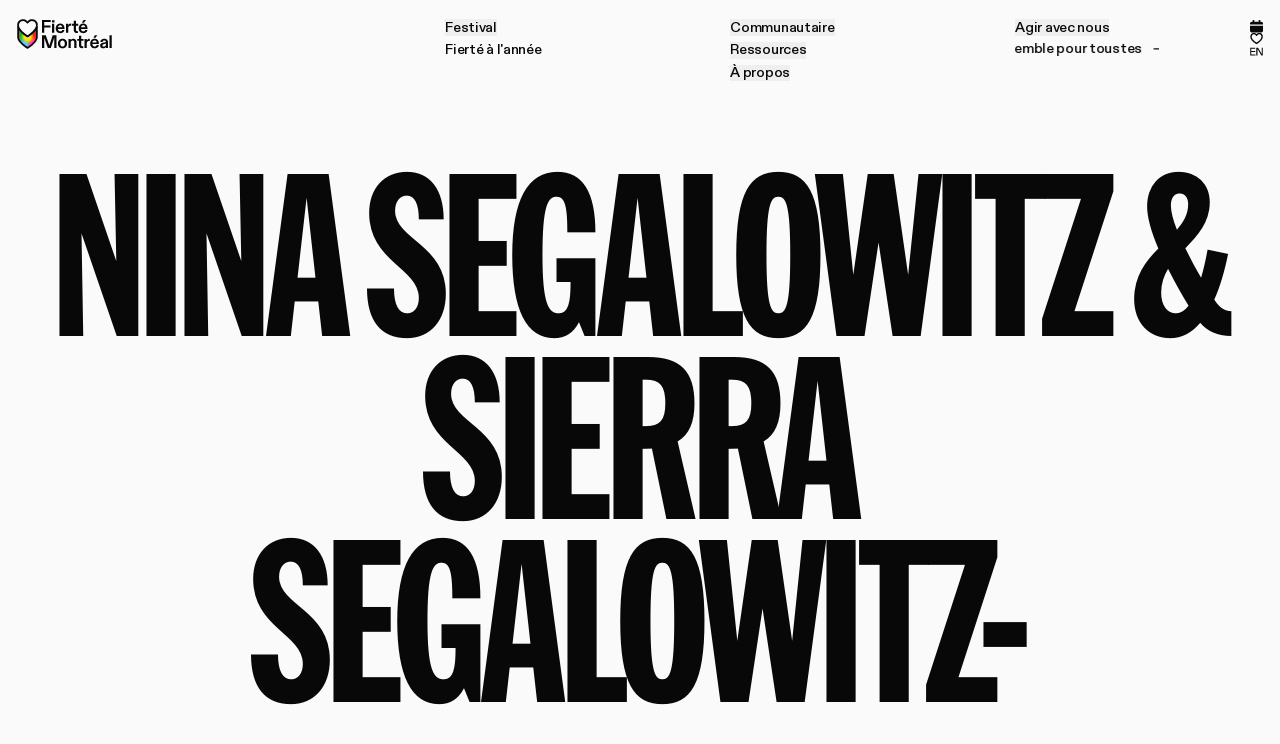

--- FILE ---
content_type: text/html
request_url: https://fiertemontreal.com/fr/artistes/nina-segalowitz-sierra-segalowitz-clabaux-2023-2
body_size: 21196
content:
<!doctype html>
<html lang="en">
	<head>
		<meta charset="utf-8" />
		<link rel="icon" href="/favicon.ico?v=2" />
		<meta
			name="theme-color"
			media="(prefers-color-scheme: light)"
			content="rgb(0,0,0)"
		/>
		<meta
			name="theme-color"
			media="(prefers-color-scheme: dark)"
			content="rgb(0,0,0)"
		/>
		<meta name="viewport" content="width=device-width,initial-scale=1.0,viewport-fit=cover" />
		<meta name="referrer" content="origin-when-cross-origin" />
		
		<link href="../../_app/immutable/assets/0.B7ToW7zp.css" rel="stylesheet">
		<link href="../../_app/immutable/assets/2.CKbqVkma.css" rel="stylesheet">
		<link href="../../_app/immutable/assets/DrawerPanel.BL5issEr.css" rel="stylesheet">
		<link href="../../_app/immutable/assets/Gradient.BVSTY1oY.css" rel="stylesheet">
		<link href="../../_app/immutable/assets/AddToFavorites.Cvha9wD0.css" rel="stylesheet">
		<link href="../../_app/immutable/assets/Marquee.CLCKSXP4.css" rel="stylesheet">
		<link href="../../_app/immutable/assets/ModuleSelector.BU16XQoG.css" rel="stylesheet">
		<link href="../../_app/immutable/assets/Timeline.DWCryydI.css" rel="stylesheet">
		<link href="../../_app/immutable/assets/Billboard.DaDEZnCa.css" rel="stylesheet">
		<link href="../../_app/immutable/assets/RainbowBg.Dj2-JD54.css" rel="stylesheet">
		<link rel="preload" as="font" type="font/woff2" href="../../_app/immutable/assets/abcdiatype-bold.BoJmf_Oi.woff2" crossorigin>
		<link rel="preload" as="font" type="font/woff2" href="../../_app/immutable/assets/abcdiatype-bolditalic.DI-HjSne.woff2" crossorigin>
		<link rel="preload" as="font" type="font/woff2" href="../../_app/immutable/assets/abcdiatype-medium.Cyik2UR3.woff2" crossorigin>
		<link rel="preload" as="font" type="font/woff2" href="../../_app/immutable/assets/abcdiatype-mediumitalic.CAbpT6-i.woff2" crossorigin>
		<link rel="preload" as="font" type="font/woff2" href="../../_app/immutable/assets/abcdiatype-regular.Dm9sUgiL.woff2" crossorigin>
		<link rel="preload" as="font" type="font/woff2" href="../../_app/immutable/assets/abcdiatype-regularitalic.D0dcf5ZD.woff2" crossorigin>
		<link rel="preload" as="font" type="font/woff2" href="../../_app/immutable/assets/hex_franklin_v0.3_x_condensed.BU-yB5mR.woff2" crossorigin>
		<link rel="preload" as="script" crossorigin="anonymous" href="../../_app/immutable/entry/start.D_2H-8XK.mjs">
		<link rel="preload" as="script" crossorigin="anonymous" href="../../_app/immutable/chunks/entry.D5lvPV1u.mjs">
		<link rel="preload" as="script" crossorigin="anonymous" href="../../_app/immutable/chunks/scheduler.BC9nBLzs.mjs">
		<link rel="preload" as="script" crossorigin="anonymous" href="../../_app/immutable/entry/app.Be2Fo6Dz.mjs">
		<link rel="preload" as="script" crossorigin="anonymous" href="../../_app/immutable/chunks/6.UOX_YJnM.mjs">
		<link rel="preload" as="script" crossorigin="anonymous" href="../../_app/immutable/chunks/index.BhcBV91I.mjs">
		<link rel="preload" as="script" crossorigin="anonymous" href="../../_app/immutable/nodes/0.DxbulT9m.mjs">
		<link rel="preload" as="script" crossorigin="anonymous" href="../../_app/immutable/chunks/stores.DXxTmPrD.mjs">
		<link rel="preload" as="script" crossorigin="anonymous" href="../../_app/immutable/chunks/index.D3f0qHra.mjs">
		<link rel="preload" as="script" crossorigin="anonymous" href="../../_app/immutable/chunks/autoUrl.cQ1iniJo.mjs">
		<link rel="preload" as="script" crossorigin="anonymous" href="../../_app/immutable/chunks/index.rV6zwFgL.mjs">
		<link rel="preload" as="script" crossorigin="anonymous" href="../../_app/immutable/chunks/isBelowBreakpoint.0JfLKsXo.mjs">
		<link rel="preload" as="script" crossorigin="anonymous" href="../../_app/immutable/chunks/createMatchMediaStore.MnUk9Fa1.mjs">
		<link rel="preload" as="script" crossorigin="anonymous" href="../../_app/immutable/chunks/AltLanguageLink.BSZ2YVjq.mjs">
		<link rel="preload" as="script" crossorigin="anonymous" href="../../_app/immutable/nodes/2.s0CMsKwj.mjs">
		<link rel="preload" as="script" crossorigin="anonymous" href="../../_app/immutable/chunks/loadComponents.BpDkNxAC.mjs">
		<link rel="preload" as="script" crossorigin="anonymous" href="../../_app/immutable/chunks/RainbowBg.C9pun9uI.mjs">
		<link rel="preload" as="script" crossorigin="anonymous" href="../../_app/immutable/chunks/setHeaderBg.C9qpQaG-.mjs">
		<link rel="preload" as="script" crossorigin="anonymous" href="../../_app/immutable/chunks/create.BcfzxY30.mjs">
		<link rel="preload" as="script" crossorigin="anonymous" href="../../_app/immutable/chunks/requestSubmit.lXJKerWE.mjs">
		<link rel="preload" as="script" crossorigin="anonymous" href="../../_app/immutable/chunks/index.D7eKMSC8.mjs">
		<link rel="preload" as="script" crossorigin="anonymous" href="../../_app/immutable/chunks/pageTransition.CtxDXoQ3.mjs">
		<link rel="preload" as="script" crossorigin="anonymous" href="../../_app/immutable/nodes/14.CvjiX6vw.mjs">
		<link rel="preload" as="script" crossorigin="anonymous" href="../../_app/immutable/chunks/RelatedElementsSlider.BpBAku3h.mjs"><title>Nina Segalowitz &amp; Sierra Segalowitz-Clabaux | Fierté Montréal</title><!-- HEAD_svelte-1yde2bl_START --> <meta name="title" content="Nina Segalowitz &amp; Sierra Segalowitz-Clabaux | Fierté Montréal"> <meta property="og:title" content="Nina Segalowitz &amp; Sierra Segalowitz-Clabaux | Fierté Montréal"> <meta name="twitter:title" content="Nina Segalowitz &amp; Sierra Segalowitz-Clabaux | Fierté Montréal"><meta name="description" content="Ce duo mère-fille vous bercera dans une aventure auditive de sons et d’exploration de la culture inuit lors d’un instant de « fierté importante ainsi qu’un symbole puissant de l’identité inuit ». Cette forme musicale bien spéciale est un art qui a survécu et a été transmis de génération en génération malgré les interdictions gouvernementales prohibant les chants de gorge ; ceux-ci sont aujourd’hui bien ancrés dans le Nunavik.

Nina est une chanteuse de gorge Inuvialuit, percussionniste de tambour à main et artiste en création parlée. Nina a commencé à apprendre l’art du chant de gorge quand elle étudiait à l’Université Concordia et s’est maintenant produite depuis 28 ans dans de nombreux pays et aux côtés de plusieurs artistes, notamment Ariane Moffatt et l’Orchestre symphonique de Montréal. Pour Nina, le chant de gorge va au-delà du plaisir : elle l’utilise pour partager la vraie histoire inuit et des peuples des Premières Nations, et pour guérir des traumatismes du passé.

Sierra Segalowitz-Clabaux est la fille de Nina, une artiste musicale et chanteuse de gorge. Depuis des années, elle se joint à sa mère et à d’autres artistes pour partager son don avec des publics variés."> <meta property="og:description" content="Ce duo mère-fille vous bercera dans une aventure auditive de sons et d’exploration de la culture inuit lors d’un instant de « fierté importante ainsi qu’un symbole puissant de l’identité inuit ». Cette forme musicale bien spéciale est un art qui a survécu et a été transmis de génération en génération malgré les interdictions gouvernementales prohibant les chants de gorge ; ceux-ci sont aujourd’hui bien ancrés dans le Nunavik.

Nina est une chanteuse de gorge Inuvialuit, percussionniste de tambour à main et artiste en création parlée. Nina a commencé à apprendre l’art du chant de gorge quand elle étudiait à l’Université Concordia et s’est maintenant produite depuis 28 ans dans de nombreux pays et aux côtés de plusieurs artistes, notamment Ariane Moffatt et l’Orchestre symphonique de Montréal. Pour Nina, le chant de gorge va au-delà du plaisir : elle l’utilise pour partager la vraie histoire inuit et des peuples des Premières Nations, et pour guérir des traumatismes du passé.

Sierra Segalowitz-Clabaux est la fille de Nina, une artiste musicale et chanteuse de gorge. Depuis des années, elle se joint à sa mère et à d’autres artistes pour partager son don avec des publics variés."> <meta name="twitter:description" content="Ce duo mère-fille vous bercera dans une aventure auditive de sons et d’exploration de la culture inuit lors d’un instant de « fierté importante ainsi qu’un symbole puissant de l’identité inuit ». Cette forme musicale bien spéciale est un art qui a survécu et a été transmis de génération en génération malgré les interdictions gouvernementales prohibant les chants de gorge ; ceux-ci sont aujourd’hui bien ancrés dans le Nunavik.

Nina est une chanteuse de gorge Inuvialuit, percussionniste de tambour à main et artiste en création parlée. Nina a commencé à apprendre l’art du chant de gorge quand elle étudiait à l’Université Concordia et s’est maintenant produite depuis 28 ans dans de nombreux pays et aux côtés de plusieurs artistes, notamment Ariane Moffatt et l’Orchestre symphonique de Montréal. Pour Nina, le chant de gorge va au-delà du plaisir : elle l’utilise pour partager la vraie histoire inuit et des peuples des Premières Nations, et pour guérir des traumatismes du passé.

Sierra Segalowitz-Clabaux est la fille de Nina, une artiste musicale et chanteuse de gorge. Depuis des années, elle se joint à sa mère et à d’autres artistes pour partager son don avec des publics variés."><meta property="og:image" content="https://cms.fiertemontreal.com/uploads/meta/_AUTOxAUTO_crop_center-center_80_none_ns/OG-meta_image.jpg"> <meta name="twitter:image" content="https://cms.fiertemontreal.com/uploads/meta/_AUTOxAUTO_crop_center-center_80_none_ns/OG-meta_image.jpg"> <meta name="twitter:card" content="summary_large_image"><meta property="og:image:width" content="1200"><meta property="og:image:height" content="630"><meta property="og:type" content="website"><meta property="og:url" content="https://fiertemontreal.com/fr/artistes/nina-segalowitz-sierra-segalowitz-clabaux-2023-2"> <link rel="canonical" href="https://fiertemontreal.com/fr/artistes/nina-segalowitz-sierra-segalowitz-clabaux-2023-2"><link rel="alternate" href="https://fiertemontreal.com/fr/artistes/nina-segalowitz-sierra-segalowitz-clabaux-2023-2" hreflang="fr">  <link rel="alternate" href="https://fiertemontreal.com/en/artists/nina-segalowitz-sierra-segalowitz-clabaux-2023-2" hreflang="en"><!-- HEAD_svelte-1yde2bl_END --> <!-- Google tag (gtag.js) --> <script async="" src="https://www.googletagmanager.com/gtag/js?id=G-989FG2HN7L"></script> <script> window.dataLayer = window.dataLayer || []; function gtag(){dataLayer.push(arguments);} gtag('js', new Date()); gtag('config', 'G-989FG2HN7L'); </script>
<!-- Google Tag Manager -->
<script>(function(w,d,s,l,i){w[l]=w[l]||[];w[l].push({'gtm.start':
new Date().getTime(),event:'gtm.js'});var f=d.getElementsByTagName(s)[0],
j=d.createElement(s),dl=l!='dataLayer'?'&l='+l:'';j.async=true;j.src=
'https://www.googletagmanager.com/gtm.js?id='+i+dl;f.parentNode.insertBefore(j,f);
})(window,document,'script','dataLayer','GTM-NS8TX4D');</script>
<!-- End Google Tag Manager -->
	</head>
	<body data-sveltekit-preload-data="hover">
		
		<div style="display: contents">   <a href="#navigation-mobile" class="svelte-kl8yu8">Aller à la navigation </a><a href="#navigation-desktop" class="svelte-kl8yu8">Aller à la navigation </a><a href="#content" class="svelte-kl8yu8">Aller au contenu </a> <div class="fixed inset-0 z-[1000] bg-brand-white-500 svelte-1d4kbj3"></div>      <div class="grid items-start grid-stack">   <div class="theme-undefined _site-header-container sticky top-0 z-50 w-full bg-theme-bg text-theme-text svelte-1n3k8h3"><div class="duration-1500 pointer-events-none fixed left-0 top-0 z-50 h-full w-[100vw] bg-mono-500 transition-opacity ease-linear opacity-0"></div> <div class="pointer-events-none fixed left-0 top-0 z-50 h-[100dvh] w-[100vw] bg-brand-pink-500 transition-transform duration-700 ease-out-expo -translate-y-full"></div> <header class="_site-header-m relative z-50 flex h-header-m items-center bp:hidden"><nav id="navigation-mobile" class="flex w-full items-center justify-between pl-16"><div class="_header-intro-item w-104 self-start" style="--i: 0"><a href="/fr" class="flex w-full"><span class="sr-only">Accueil</span> <div class="_lottie"></div></a></div> <div class="flex h-full"><div class="relative z-50 flex h-full items-center space-x-24 pr-8"><div class="_header-intro-item flex" style="--i: 1;">  <a href="/fr/festival/evenements" class="group flex h-24 w-24 items-center bp:h-18 bp:w-18"><span class="sr-only">Programmation complète</span> <span class="grid aspect-square w-full grid-stack"><svg class="h-full" width="18" height="19" viewBox="0 0 18 19" fill="none" xmlns="http://www.w3.org/2000/svg"><rect x="3.59961" y="1.46484" width="2.4" height="4.8" fill="currentColor"></rect><rect x="12" y="1.46484" width="2.4" height="4.8" fill="currentColor"></rect><path d="M0 6.26475C0 4.93926 1.07452 3.86475 2.4 3.86475H15.6C16.9255 3.86475 18 4.93926 18 6.26475V7.46475H0V6.26475Z" fill="currentColor"></path><path d="M0 9.26465H18V15.8646C18 17.1901 16.9255 18.2646 15.6 18.2646H2.4C1.07452 18.2646 0 17.1901 0 15.8646V9.26465Z" fill="currentColor"></path></svg> <div class="opacity-0 transition-opacity duration-200 group-hover:opacity-100"><div class="grid h-full w-full grid-stack"><div class="theme-accent-red"><span class="text-theme-accent"><svg class="h-full" width="18" height="19" viewBox="0 0 18 19" fill="none" xmlns="http://www.w3.org/2000/svg"><rect x="3.59961" y="1.46484" width="2.4" height="4.8" fill="currentColor"></rect><rect x="12" y="1.46484" width="2.4" height="4.8" fill="currentColor"></rect><path d="M0 6.26475C0 4.93926 1.07452 3.86475 2.4 3.86475H15.6C16.9255 3.86475 18 4.93926 18 6.26475V7.46475H0V6.26475Z" fill="currentColor"></path><path d="M0 9.26465H18V15.8646C18 17.1901 16.9255 18.2646 15.6 18.2646H2.4C1.07452 18.2646 0 17.1901 0 15.8646V9.26465Z" fill="currentColor"></path></svg></span></div></div></div></span></a></div> <div class="_header-intro-item flex" style="--i: 2;">  <a href="/fr/mes-favoris" class="group/favorites relative flex h-24 w-24 items-center justify-center bp:h-18 bp:w-18"><span class="sr-only">Mes favoris</span> <svg class="h-full w-full" width="102%" viewBox="0 0 25 24" fill="none" xmlns="http://www.w3.org/2000/svg"><g class="grid h-full w-full grid-stack"><path d="M17.6224 2.50244C15.4432 2.50244 13.5559 3.83184 12.6047 5.77601C11.6535 3.83184 9.76615 2.50244 7.58692 2.50244C4.45648 2.50244 1.91992 4.84071 1.91992 8.62397C1.91992 14.8716 12.6047 21.4976 12.6047 21.4976C12.6047 21.4976 23.2894 14.9136 23.2894 8.62397C23.2894 4.84596 20.7529 2.5077 17.6224 2.5077V2.50244Z" stroke="currentColor" stroke-width="2.66667" stroke-linejoin="round"></path><path class="fill-currentColor opacity-0 transition-opacity group-hover/favorites:opacity-100" d="M17.6224 2.50244C15.4432 2.50244 13.5559 3.83184 12.6047 5.77601C11.6535 3.83184 9.76615 2.50244 7.58692 2.50244C4.45648 2.50244 1.91992 4.84071 1.91992 8.62397C1.91992 14.8716 12.6047 21.4976 12.6047 21.4976C12.6047 21.4976 23.2894 14.9136 23.2894 8.62397C23.2894 4.84596 20.7529 2.5077 17.6224 2.5077V2.50244Z" stroke="currentColor" stroke-width="2.66667" stroke-linejoin="round"></path></g></svg> </a></div></div> <div class="flex">   <div class="flex h-full " data-hierarchy-member="false"><div class="_header-intro-item flex" style="--i: 3;"><button class="relative z-50 h-full px-16 focus-visible:ring-inset" aria-controls="mobile-menu" aria-expanded="false" type="button"><span class="sr-only">Fermer</span> <span class="flex items-center justify-center"><div class="_burger grid overflow-hidden svelte-13f3me5" data-svelte-h="svelte-enqsrl"><div class="_line svelte-13f3me5"></div> <div class="_line svelte-13f3me5"></div> <div class="_line svelte-13f3me5"></div> </div></span></button></div> <div style="transition: visibility 0s linear 0s;" class="invisible"><div class="pointer-events-none fixed left-0 top-0 z-50 h-full w-[100vw]" style="padding-top: 0px;"><div class="pointer-events-auto h-full overflow-y-auto"><div class="flex h-full flex-col justify-between transition-opacity duration-150 ease-linear opacity-0"><div class="grid grid-cols-[1fr,auto] items-start px-16 pt-32"><ul class="space-y-16"><li> <div class="flex flex-col">   <details ><summary class="w-full"><span class="flex items-center space-x-8"><span class="text-26 font-medium leading-30">Festival</span> <span class="w-16 transition-transform duration-700 ease-out-expo"><svg width="16" height="9" viewBox="0 0 16 9" fill="none" xmlns="http://www.w3.org/2000/svg"><path d="M14.334 0.833008L8.00052 7.16648L1.66705 0.833007" stroke="currentColor" stroke-width="2"></path></svg></span></span></summary> <div class="_drawer-panel duration-700 ease-out-expo svelte-1b6vmlp"><div class="min-h-0 svelte-1b6vmlp"><div class="space-y-40 pb-32 pt-24"><ul class="space-y-40">  <li><h3 class="text-16 uppercase">Édition 2025</h3> <ul class="space-y-12 pl-16 pt-16"><li class="flex">  <a href="/fr/festival-2025/recapitulatif-festival-fierte-montreal-2025" class="text-20 font-medium"> Récapitulatif Édition 2025 </a> </li><li class="flex">  <a href="/fr/artistes/festival" class="text-20 font-medium"> Artistes </a> </li><li class="flex">  <a href="/fr/festival/evenements" class="text-20 font-medium"> Évènements </a> </li><li class="flex">  <a href="/fr/festival-2025/defile-fierte" class="text-20 font-medium"> Défilé de la Fierté </a> </li><li class="flex">  <a href="/fr/festival-2025/journees-communautaires" class="text-20 font-medium"> Journées communautaires </a> </li><li class="flex">  <a href="/fr/festival-2025/projets-communautaires-2025" class="text-20 font-medium"> Projets communautaires 2025 </a> </li> </ul> </li>  <li> <ul class="space-y-12 pl-16 pt-16"><li class="flex">  <a href="/fr/festival-2025/co-president-dhonneur-2025" class="text-20 font-medium"> Présidence d'honneur 2025 </a> </li><li class="flex">  <a href="/fr/ressources/revendications" class="text-20 font-medium"> Revendications </a> </li><li class="flex">  <a href="/fr/festival-2025/info" class="text-20 font-medium"> Info-visiteur·euse </a> </li><li class="flex">  <a href="/fr/festival-2025/accessibilite" class="text-20 font-medium">  </a> </li><li class="flex">  <a href="/fr/festival-2025/ressources-dintervention-communautaires" class="text-20 font-medium"> Ressources d'intervention communautaires </a> </li><li class="flex">  <a href="/fr/festival-2025/les-ami-e-s-de-fierte-offres-commerciales" class="text-20 font-medium"> Les ami·e·s de Fierté - offres et promotions </a> </li><li class="flex">  <a href="/fr/festival-2025/partenaires-festival-2025" class="text-20 font-medium"> Partenaires 2025 </a> </li> </ul> </li>  <li><h3 class="text-16 uppercase">Édition 2024</h3> <ul class="space-y-12 pl-16 pt-16"><li class="flex">  <a href="/fr/festival-2024/resume-edition-2024" class="text-20 font-medium"> Récapitulatif Édition 2024 </a> </li><li class="flex">  <a href="/fr/festival-2024/projets-communautaires-2024" class="text-20 font-medium"> Projets communautaires </a> </li><li class="flex">  <a href="/fr/festival-2024/co-president-e-s-dhonneur-2024" class="text-20 font-medium"> Co-président‧e‧s d'honneur 2024 </a> </li><li class="flex">  <a href="/fr/festival-2025/accessibilite" class="text-20 font-medium"> Découvre les mesures d'accessibilité </a> </li><li class="flex">  <a href="/fr/festival-2024/partenaires-festival-2024" class="text-20 font-medium"> Partenaires 2024 </a> </li> </ul> </li></ul> <div class="flex flex-col items-start space-y-20"><h3 class="text-16 uppercase">Fleurir ici, maintenant!</h3> <p class="text-26 font-medium leading-20">Découvre notre balado!</p>   <a href="/fr/communautaire/podcast"><span class="group flex h-full rounded-full font-medium ring-2 ring-inset ring-[color:var(--theme-text-color)] w-full"><span class="flex h-full w-full items-center justify-center space-x-8 rounded-full text-16 px-12 py-[1rem] bp:px-16 bp:py-12 min-w-40 min-h-40">  <span class="bp:sr-only">Écoute notre balado Ensemble pour toustes!</span> <span class="hidden overflow-hidden grid-stack bp:grid" aria-hidden="true"><span class="bp:whitespace-nowrap "><span class="inline-flex py-[0.2rem] transition-transform delay-[calc(var(--i)*15ms)] duration-[--duration] ease-out-expo group-hover:-translate-y-full" style="--i: 0; --total: 42; --duration: calc(10000ms/var(--total))">É </span><span class="inline-flex py-[0.2rem] transition-transform delay-[calc(var(--i)*15ms)] duration-[--duration] ease-out-expo group-hover:-translate-y-full" style="--i: 1; --total: 42; --duration: calc(10000ms/var(--total))">c </span><span class="inline-flex py-[0.2rem] transition-transform delay-[calc(var(--i)*15ms)] duration-[--duration] ease-out-expo group-hover:-translate-y-full" style="--i: 2; --total: 42; --duration: calc(10000ms/var(--total))">o </span><span class="inline-flex py-[0.2rem] transition-transform delay-[calc(var(--i)*15ms)] duration-[--duration] ease-out-expo group-hover:-translate-y-full" style="--i: 3; --total: 42; --duration: calc(10000ms/var(--total))">u </span><span class="inline-flex py-[0.2rem] transition-transform delay-[calc(var(--i)*15ms)] duration-[--duration] ease-out-expo group-hover:-translate-y-full" style="--i: 4; --total: 42; --duration: calc(10000ms/var(--total))">t </span><span class="inline-flex py-[0.2rem] transition-transform delay-[calc(var(--i)*15ms)] duration-[--duration] ease-out-expo group-hover:-translate-y-full" style="--i: 5; --total: 42; --duration: calc(10000ms/var(--total))">e </span><span class="inline-flex py-[0.2rem] transition-transform delay-[calc(var(--i)*15ms)] duration-[--duration] ease-out-expo group-hover:-translate-y-full" style="--i: 6; --total: 42; --duration: calc(10000ms/var(--total))">  </span><span class="inline-flex py-[0.2rem] transition-transform delay-[calc(var(--i)*15ms)] duration-[--duration] ease-out-expo group-hover:-translate-y-full" style="--i: 7; --total: 42; --duration: calc(10000ms/var(--total))">n </span><span class="inline-flex py-[0.2rem] transition-transform delay-[calc(var(--i)*15ms)] duration-[--duration] ease-out-expo group-hover:-translate-y-full" style="--i: 8; --total: 42; --duration: calc(10000ms/var(--total))">o </span><span class="inline-flex py-[0.2rem] transition-transform delay-[calc(var(--i)*15ms)] duration-[--duration] ease-out-expo group-hover:-translate-y-full" style="--i: 9; --total: 42; --duration: calc(10000ms/var(--total))">t </span><span class="inline-flex py-[0.2rem] transition-transform delay-[calc(var(--i)*15ms)] duration-[--duration] ease-out-expo group-hover:-translate-y-full" style="--i: 10; --total: 42; --duration: calc(10000ms/var(--total))">r </span><span class="inline-flex py-[0.2rem] transition-transform delay-[calc(var(--i)*15ms)] duration-[--duration] ease-out-expo group-hover:-translate-y-full" style="--i: 11; --total: 42; --duration: calc(10000ms/var(--total))">e </span><span class="inline-flex py-[0.2rem] transition-transform delay-[calc(var(--i)*15ms)] duration-[--duration] ease-out-expo group-hover:-translate-y-full" style="--i: 12; --total: 42; --duration: calc(10000ms/var(--total))">  </span><span class="inline-flex py-[0.2rem] transition-transform delay-[calc(var(--i)*15ms)] duration-[--duration] ease-out-expo group-hover:-translate-y-full" style="--i: 13; --total: 42; --duration: calc(10000ms/var(--total))">b </span><span class="inline-flex py-[0.2rem] transition-transform delay-[calc(var(--i)*15ms)] duration-[--duration] ease-out-expo group-hover:-translate-y-full" style="--i: 14; --total: 42; --duration: calc(10000ms/var(--total))">a </span><span class="inline-flex py-[0.2rem] transition-transform delay-[calc(var(--i)*15ms)] duration-[--duration] ease-out-expo group-hover:-translate-y-full" style="--i: 15; --total: 42; --duration: calc(10000ms/var(--total))">l </span><span class="inline-flex py-[0.2rem] transition-transform delay-[calc(var(--i)*15ms)] duration-[--duration] ease-out-expo group-hover:-translate-y-full" style="--i: 16; --total: 42; --duration: calc(10000ms/var(--total))">a </span><span class="inline-flex py-[0.2rem] transition-transform delay-[calc(var(--i)*15ms)] duration-[--duration] ease-out-expo group-hover:-translate-y-full" style="--i: 17; --total: 42; --duration: calc(10000ms/var(--total))">d </span><span class="inline-flex py-[0.2rem] transition-transform delay-[calc(var(--i)*15ms)] duration-[--duration] ease-out-expo group-hover:-translate-y-full" style="--i: 18; --total: 42; --duration: calc(10000ms/var(--total))">o </span><span class="inline-flex py-[0.2rem] transition-transform delay-[calc(var(--i)*15ms)] duration-[--duration] ease-out-expo group-hover:-translate-y-full" style="--i: 19; --total: 42; --duration: calc(10000ms/var(--total))">  </span><span class="inline-flex py-[0.2rem] transition-transform delay-[calc(var(--i)*15ms)] duration-[--duration] ease-out-expo group-hover:-translate-y-full" style="--i: 20; --total: 42; --duration: calc(10000ms/var(--total))">E </span><span class="inline-flex py-[0.2rem] transition-transform delay-[calc(var(--i)*15ms)] duration-[--duration] ease-out-expo group-hover:-translate-y-full" style="--i: 21; --total: 42; --duration: calc(10000ms/var(--total))">n </span><span class="inline-flex py-[0.2rem] transition-transform delay-[calc(var(--i)*15ms)] duration-[--duration] ease-out-expo group-hover:-translate-y-full" style="--i: 22; --total: 42; --duration: calc(10000ms/var(--total))">s </span><span class="inline-flex py-[0.2rem] transition-transform delay-[calc(var(--i)*15ms)] duration-[--duration] ease-out-expo group-hover:-translate-y-full" style="--i: 23; --total: 42; --duration: calc(10000ms/var(--total))">e </span><span class="inline-flex py-[0.2rem] transition-transform delay-[calc(var(--i)*15ms)] duration-[--duration] ease-out-expo group-hover:-translate-y-full" style="--i: 24; --total: 42; --duration: calc(10000ms/var(--total))">m </span><span class="inline-flex py-[0.2rem] transition-transform delay-[calc(var(--i)*15ms)] duration-[--duration] ease-out-expo group-hover:-translate-y-full" style="--i: 25; --total: 42; --duration: calc(10000ms/var(--total))">b </span><span class="inline-flex py-[0.2rem] transition-transform delay-[calc(var(--i)*15ms)] duration-[--duration] ease-out-expo group-hover:-translate-y-full" style="--i: 26; --total: 42; --duration: calc(10000ms/var(--total))">l </span><span class="inline-flex py-[0.2rem] transition-transform delay-[calc(var(--i)*15ms)] duration-[--duration] ease-out-expo group-hover:-translate-y-full" style="--i: 27; --total: 42; --duration: calc(10000ms/var(--total))">e </span><span class="inline-flex py-[0.2rem] transition-transform delay-[calc(var(--i)*15ms)] duration-[--duration] ease-out-expo group-hover:-translate-y-full" style="--i: 28; --total: 42; --duration: calc(10000ms/var(--total))">  </span><span class="inline-flex py-[0.2rem] transition-transform delay-[calc(var(--i)*15ms)] duration-[--duration] ease-out-expo group-hover:-translate-y-full" style="--i: 29; --total: 42; --duration: calc(10000ms/var(--total))">p </span><span class="inline-flex py-[0.2rem] transition-transform delay-[calc(var(--i)*15ms)] duration-[--duration] ease-out-expo group-hover:-translate-y-full" style="--i: 30; --total: 42; --duration: calc(10000ms/var(--total))">o </span><span class="inline-flex py-[0.2rem] transition-transform delay-[calc(var(--i)*15ms)] duration-[--duration] ease-out-expo group-hover:-translate-y-full" style="--i: 31; --total: 42; --duration: calc(10000ms/var(--total))">u </span><span class="inline-flex py-[0.2rem] transition-transform delay-[calc(var(--i)*15ms)] duration-[--duration] ease-out-expo group-hover:-translate-y-full" style="--i: 32; --total: 42; --duration: calc(10000ms/var(--total))">r </span><span class="inline-flex py-[0.2rem] transition-transform delay-[calc(var(--i)*15ms)] duration-[--duration] ease-out-expo group-hover:-translate-y-full" style="--i: 33; --total: 42; --duration: calc(10000ms/var(--total))">  </span><span class="inline-flex py-[0.2rem] transition-transform delay-[calc(var(--i)*15ms)] duration-[--duration] ease-out-expo group-hover:-translate-y-full" style="--i: 34; --total: 42; --duration: calc(10000ms/var(--total))">t </span><span class="inline-flex py-[0.2rem] transition-transform delay-[calc(var(--i)*15ms)] duration-[--duration] ease-out-expo group-hover:-translate-y-full" style="--i: 35; --total: 42; --duration: calc(10000ms/var(--total))">o </span><span class="inline-flex py-[0.2rem] transition-transform delay-[calc(var(--i)*15ms)] duration-[--duration] ease-out-expo group-hover:-translate-y-full" style="--i: 36; --total: 42; --duration: calc(10000ms/var(--total))">u </span><span class="inline-flex py-[0.2rem] transition-transform delay-[calc(var(--i)*15ms)] duration-[--duration] ease-out-expo group-hover:-translate-y-full" style="--i: 37; --total: 42; --duration: calc(10000ms/var(--total))">s </span><span class="inline-flex py-[0.2rem] transition-transform delay-[calc(var(--i)*15ms)] duration-[--duration] ease-out-expo group-hover:-translate-y-full" style="--i: 38; --total: 42; --duration: calc(10000ms/var(--total))">t </span><span class="inline-flex py-[0.2rem] transition-transform delay-[calc(var(--i)*15ms)] duration-[--duration] ease-out-expo group-hover:-translate-y-full" style="--i: 39; --total: 42; --duration: calc(10000ms/var(--total))">e </span><span class="inline-flex py-[0.2rem] transition-transform delay-[calc(var(--i)*15ms)] duration-[--duration] ease-out-expo group-hover:-translate-y-full" style="--i: 40; --total: 42; --duration: calc(10000ms/var(--total))">s </span><span class="inline-flex py-[0.2rem] transition-transform delay-[calc(var(--i)*15ms)] duration-[--duration] ease-out-expo group-hover:-translate-y-full" style="--i: 41; --total: 42; --duration: calc(10000ms/var(--total))">! </span> </span><span class="bp:whitespace-nowrap hidden bp:inline"><span class="inline-flex py-[0.2rem] transition-transform delay-[calc(var(--i)*15ms)] duration-[--duration] ease-out-expo translate-y-full group-hover:transform-none" style="--i: 0; --total: 42; --duration: calc(10000ms/var(--total))">É </span><span class="inline-flex py-[0.2rem] transition-transform delay-[calc(var(--i)*15ms)] duration-[--duration] ease-out-expo translate-y-full group-hover:transform-none" style="--i: 1; --total: 42; --duration: calc(10000ms/var(--total))">c </span><span class="inline-flex py-[0.2rem] transition-transform delay-[calc(var(--i)*15ms)] duration-[--duration] ease-out-expo translate-y-full group-hover:transform-none" style="--i: 2; --total: 42; --duration: calc(10000ms/var(--total))">o </span><span class="inline-flex py-[0.2rem] transition-transform delay-[calc(var(--i)*15ms)] duration-[--duration] ease-out-expo translate-y-full group-hover:transform-none" style="--i: 3; --total: 42; --duration: calc(10000ms/var(--total))">u </span><span class="inline-flex py-[0.2rem] transition-transform delay-[calc(var(--i)*15ms)] duration-[--duration] ease-out-expo translate-y-full group-hover:transform-none" style="--i: 4; --total: 42; --duration: calc(10000ms/var(--total))">t </span><span class="inline-flex py-[0.2rem] transition-transform delay-[calc(var(--i)*15ms)] duration-[--duration] ease-out-expo translate-y-full group-hover:transform-none" style="--i: 5; --total: 42; --duration: calc(10000ms/var(--total))">e </span><span class="inline-flex py-[0.2rem] transition-transform delay-[calc(var(--i)*15ms)] duration-[--duration] ease-out-expo translate-y-full group-hover:transform-none" style="--i: 6; --total: 42; --duration: calc(10000ms/var(--total))">  </span><span class="inline-flex py-[0.2rem] transition-transform delay-[calc(var(--i)*15ms)] duration-[--duration] ease-out-expo translate-y-full group-hover:transform-none" style="--i: 7; --total: 42; --duration: calc(10000ms/var(--total))">n </span><span class="inline-flex py-[0.2rem] transition-transform delay-[calc(var(--i)*15ms)] duration-[--duration] ease-out-expo translate-y-full group-hover:transform-none" style="--i: 8; --total: 42; --duration: calc(10000ms/var(--total))">o </span><span class="inline-flex py-[0.2rem] transition-transform delay-[calc(var(--i)*15ms)] duration-[--duration] ease-out-expo translate-y-full group-hover:transform-none" style="--i: 9; --total: 42; --duration: calc(10000ms/var(--total))">t </span><span class="inline-flex py-[0.2rem] transition-transform delay-[calc(var(--i)*15ms)] duration-[--duration] ease-out-expo translate-y-full group-hover:transform-none" style="--i: 10; --total: 42; --duration: calc(10000ms/var(--total))">r </span><span class="inline-flex py-[0.2rem] transition-transform delay-[calc(var(--i)*15ms)] duration-[--duration] ease-out-expo translate-y-full group-hover:transform-none" style="--i: 11; --total: 42; --duration: calc(10000ms/var(--total))">e </span><span class="inline-flex py-[0.2rem] transition-transform delay-[calc(var(--i)*15ms)] duration-[--duration] ease-out-expo translate-y-full group-hover:transform-none" style="--i: 12; --total: 42; --duration: calc(10000ms/var(--total))">  </span><span class="inline-flex py-[0.2rem] transition-transform delay-[calc(var(--i)*15ms)] duration-[--duration] ease-out-expo translate-y-full group-hover:transform-none" style="--i: 13; --total: 42; --duration: calc(10000ms/var(--total))">b </span><span class="inline-flex py-[0.2rem] transition-transform delay-[calc(var(--i)*15ms)] duration-[--duration] ease-out-expo translate-y-full group-hover:transform-none" style="--i: 14; --total: 42; --duration: calc(10000ms/var(--total))">a </span><span class="inline-flex py-[0.2rem] transition-transform delay-[calc(var(--i)*15ms)] duration-[--duration] ease-out-expo translate-y-full group-hover:transform-none" style="--i: 15; --total: 42; --duration: calc(10000ms/var(--total))">l </span><span class="inline-flex py-[0.2rem] transition-transform delay-[calc(var(--i)*15ms)] duration-[--duration] ease-out-expo translate-y-full group-hover:transform-none" style="--i: 16; --total: 42; --duration: calc(10000ms/var(--total))">a </span><span class="inline-flex py-[0.2rem] transition-transform delay-[calc(var(--i)*15ms)] duration-[--duration] ease-out-expo translate-y-full group-hover:transform-none" style="--i: 17; --total: 42; --duration: calc(10000ms/var(--total))">d </span><span class="inline-flex py-[0.2rem] transition-transform delay-[calc(var(--i)*15ms)] duration-[--duration] ease-out-expo translate-y-full group-hover:transform-none" style="--i: 18; --total: 42; --duration: calc(10000ms/var(--total))">o </span><span class="inline-flex py-[0.2rem] transition-transform delay-[calc(var(--i)*15ms)] duration-[--duration] ease-out-expo translate-y-full group-hover:transform-none" style="--i: 19; --total: 42; --duration: calc(10000ms/var(--total))">  </span><span class="inline-flex py-[0.2rem] transition-transform delay-[calc(var(--i)*15ms)] duration-[--duration] ease-out-expo translate-y-full group-hover:transform-none" style="--i: 20; --total: 42; --duration: calc(10000ms/var(--total))">E </span><span class="inline-flex py-[0.2rem] transition-transform delay-[calc(var(--i)*15ms)] duration-[--duration] ease-out-expo translate-y-full group-hover:transform-none" style="--i: 21; --total: 42; --duration: calc(10000ms/var(--total))">n </span><span class="inline-flex py-[0.2rem] transition-transform delay-[calc(var(--i)*15ms)] duration-[--duration] ease-out-expo translate-y-full group-hover:transform-none" style="--i: 22; --total: 42; --duration: calc(10000ms/var(--total))">s </span><span class="inline-flex py-[0.2rem] transition-transform delay-[calc(var(--i)*15ms)] duration-[--duration] ease-out-expo translate-y-full group-hover:transform-none" style="--i: 23; --total: 42; --duration: calc(10000ms/var(--total))">e </span><span class="inline-flex py-[0.2rem] transition-transform delay-[calc(var(--i)*15ms)] duration-[--duration] ease-out-expo translate-y-full group-hover:transform-none" style="--i: 24; --total: 42; --duration: calc(10000ms/var(--total))">m </span><span class="inline-flex py-[0.2rem] transition-transform delay-[calc(var(--i)*15ms)] duration-[--duration] ease-out-expo translate-y-full group-hover:transform-none" style="--i: 25; --total: 42; --duration: calc(10000ms/var(--total))">b </span><span class="inline-flex py-[0.2rem] transition-transform delay-[calc(var(--i)*15ms)] duration-[--duration] ease-out-expo translate-y-full group-hover:transform-none" style="--i: 26; --total: 42; --duration: calc(10000ms/var(--total))">l </span><span class="inline-flex py-[0.2rem] transition-transform delay-[calc(var(--i)*15ms)] duration-[--duration] ease-out-expo translate-y-full group-hover:transform-none" style="--i: 27; --total: 42; --duration: calc(10000ms/var(--total))">e </span><span class="inline-flex py-[0.2rem] transition-transform delay-[calc(var(--i)*15ms)] duration-[--duration] ease-out-expo translate-y-full group-hover:transform-none" style="--i: 28; --total: 42; --duration: calc(10000ms/var(--total))">  </span><span class="inline-flex py-[0.2rem] transition-transform delay-[calc(var(--i)*15ms)] duration-[--duration] ease-out-expo translate-y-full group-hover:transform-none" style="--i: 29; --total: 42; --duration: calc(10000ms/var(--total))">p </span><span class="inline-flex py-[0.2rem] transition-transform delay-[calc(var(--i)*15ms)] duration-[--duration] ease-out-expo translate-y-full group-hover:transform-none" style="--i: 30; --total: 42; --duration: calc(10000ms/var(--total))">o </span><span class="inline-flex py-[0.2rem] transition-transform delay-[calc(var(--i)*15ms)] duration-[--duration] ease-out-expo translate-y-full group-hover:transform-none" style="--i: 31; --total: 42; --duration: calc(10000ms/var(--total))">u </span><span class="inline-flex py-[0.2rem] transition-transform delay-[calc(var(--i)*15ms)] duration-[--duration] ease-out-expo translate-y-full group-hover:transform-none" style="--i: 32; --total: 42; --duration: calc(10000ms/var(--total))">r </span><span class="inline-flex py-[0.2rem] transition-transform delay-[calc(var(--i)*15ms)] duration-[--duration] ease-out-expo translate-y-full group-hover:transform-none" style="--i: 33; --total: 42; --duration: calc(10000ms/var(--total))">  </span><span class="inline-flex py-[0.2rem] transition-transform delay-[calc(var(--i)*15ms)] duration-[--duration] ease-out-expo translate-y-full group-hover:transform-none" style="--i: 34; --total: 42; --duration: calc(10000ms/var(--total))">t </span><span class="inline-flex py-[0.2rem] transition-transform delay-[calc(var(--i)*15ms)] duration-[--duration] ease-out-expo translate-y-full group-hover:transform-none" style="--i: 35; --total: 42; --duration: calc(10000ms/var(--total))">o </span><span class="inline-flex py-[0.2rem] transition-transform delay-[calc(var(--i)*15ms)] duration-[--duration] ease-out-expo translate-y-full group-hover:transform-none" style="--i: 36; --total: 42; --duration: calc(10000ms/var(--total))">u </span><span class="inline-flex py-[0.2rem] transition-transform delay-[calc(var(--i)*15ms)] duration-[--duration] ease-out-expo translate-y-full group-hover:transform-none" style="--i: 37; --total: 42; --duration: calc(10000ms/var(--total))">s </span><span class="inline-flex py-[0.2rem] transition-transform delay-[calc(var(--i)*15ms)] duration-[--duration] ease-out-expo translate-y-full group-hover:transform-none" style="--i: 38; --total: 42; --duration: calc(10000ms/var(--total))">t </span><span class="inline-flex py-[0.2rem] transition-transform delay-[calc(var(--i)*15ms)] duration-[--duration] ease-out-expo translate-y-full group-hover:transform-none" style="--i: 39; --total: 42; --duration: calc(10000ms/var(--total))">e </span><span class="inline-flex py-[0.2rem] transition-transform delay-[calc(var(--i)*15ms)] duration-[--duration] ease-out-expo translate-y-full group-hover:transform-none" style="--i: 40; --total: 42; --duration: calc(10000ms/var(--total))">s </span><span class="inline-flex py-[0.2rem] transition-transform delay-[calc(var(--i)*15ms)] duration-[--duration] ease-out-expo translate-y-full group-hover:transform-none" style="--i: 41; --total: 42; --duration: calc(10000ms/var(--total))">! </span> </span></span> <span class="transition-transform duration-1000 ease-out-expo group-hover:translate-x-4     w-16 h-16"><svg class="h-full" width="19" height="14" viewBox="0 0 19 14" fill="none" xmlns="http://www.w3.org/2000/svg"><path fill-rule="evenodd" clip-rule="evenodd" d="M15.563 7.61367L0.898437 7.61367L0.898437 5.9693L15.5689 5.9693L10.9303 1.33072L12.0931 0.167969L18.1323 6.20714L18.7136 6.78851L18.1323 7.36988L12.0931 13.4091L10.9303 12.2463L15.563 7.61367Z" fill="currentColor"></path></svg></span></span></span></a></div></div></div></div></details></div> </li><li>   <a href="/fr/evenements" class="flex w-full text-26 font-medium"> Fierté à l'année </a>  </li><li> <div class="flex flex-col">   <details ><summary class="w-full"><span class="flex items-center space-x-8"><span class="text-26 font-medium leading-30">Communautaire</span> <span class="w-16 transition-transform duration-700 ease-out-expo"><svg width="16" height="9" viewBox="0 0 16 9" fill="none" xmlns="http://www.w3.org/2000/svg"><path d="M14.334 0.833008L8.00052 7.16648L1.66705 0.833007" stroke="currentColor" stroke-width="2"></path></svg></span></span></summary> <div class="_drawer-panel duration-700 ease-out-expo svelte-1b6vmlp"><div class="min-h-0 svelte-1b6vmlp"><div class="space-y-40 pb-32 pt-24"><ul class="space-y-40">  <li><h3 class="text-16 uppercase">Programmes</h3> <ul class="space-y-12 pl-16 pt-16"><li class="flex">  <a href="/fr/communautaire/projets-communautaires" class="text-20 font-medium"> Projets communautaires </a> </li><li class="flex">  <a href="/fr/communautaire/podcast" class="text-20 font-medium"> Podcast Ensemble pour toustes </a> </li><li class="flex">   </li><li class="flex">  <a href="/fr/communautaire/programmes-de-bourses-detudes" class="text-20 font-medium"> Bourses d'études </a> </li><li class="flex">  <a href="/fr/communautaire/programmes-de-bourses-communautaires" class="text-20 font-medium"> Bourses communautaires </a> </li><li class="flex">  <a href="/fr/communautaire/prix" class="text-20 font-medium"> Prix </a> </li> </ul> </li>  <li><h3 class="text-16 uppercase">Relations communautaires</h3> <ul class="space-y-12 pl-16 pt-16"><li class="flex">  <a href="/fr/a-propos/devenir-membre" class="text-20 font-medium"> Devenir membre </a> </li><li class="flex">  <a href="/fr/organismes" class="text-20 font-medium"> Organismes et groupes communautaires 2SLGBTQIA+ </a> </li><li class="flex">  <a href="/fr/ressources/revendications" class="text-20 font-medium"> Revendications </a> </li> </ul> </li></ul> <div class="flex flex-col items-start space-y-20"><h3 class="text-16 uppercase">Jamais sans nos communautés!</h3> <p class="text-26 font-medium leading-20">Viens enregistrer dans notre studio!</p>   </div></div></div></div></details></div> </li><li> <div class="flex flex-col">   <details ><summary class="w-full"><span class="flex items-center space-x-8"><span class="text-26 font-medium leading-30">Ressources</span> <span class="w-16 transition-transform duration-700 ease-out-expo"><svg width="16" height="9" viewBox="0 0 16 9" fill="none" xmlns="http://www.w3.org/2000/svg"><path d="M14.334 0.833008L8.00052 7.16648L1.66705 0.833007" stroke="currentColor" stroke-width="2"></path></svg></span></span></summary> <div class="_drawer-panel duration-700 ease-out-expo svelte-1b6vmlp"><div class="min-h-0 svelte-1b6vmlp"><div class="space-y-40 pb-32 pt-24"><ul class="space-y-40">  <li><h3 class="text-16 uppercase">Fierté Rassemble</h3> <ul class="space-y-12 pl-16 pt-16"><li class="flex">  <a href="/fr/ressources/sujets/histoire-du-mouvement" class="text-20 font-medium"> Histoire du mouvement </a> </li><li class="flex">  <a href="/fr/ressources/sujets/intersectionnalite" class="text-20 font-medium"> Intersectionnalité </a> </li><li class="flex">  <a href="/fr/ressources/sujets/art-et-culture" class="text-20 font-medium"> Art et culture </a> </li><li class="flex">  <a href="/fr/ressources/sujets/allie-e-s" class="text-20 font-medium"> Allié‧e‧s </a> </li><li class="flex">  <a href="/fr/ressources" class="text-20 font-medium"> Voir tout </a> </li> </ul> </li>  <li><h3 class="text-16 uppercase">Apprendre</h3> <ul class="space-y-12 pl-16 pt-16"><li class="flex">  <a href="/fr/ressources/revendications" class="text-20 font-medium"> Revendications </a> </li><li class="flex">  <a href="/fr/fierte-rassemble/historique-des-luttes" class="text-20 font-medium"> Historiques des luttes </a> </li><li class="flex">  <a href="/fr/organismes" class="text-20 font-medium"> Organismes et groupes communautaires 2SLGBTQIA+ </a> </li> </ul> </li></ul> <div class="flex flex-col items-start space-y-20"><h3 class="text-16 uppercase">Notre Blogue Fierté Rassemble!</h3> <p class="text-26 font-medium leading-20">Viens en découvrir plus sur nos communautés!</p>   <a href="/fr/ressources/sujets/histoire-du-mouvement"><span class="group flex h-full rounded-full font-medium ring-2 ring-inset ring-[color:var(--theme-text-color)] w-full"><span class="flex h-full w-full items-center justify-center space-x-8 rounded-full text-16 px-12 py-[1rem] bp:px-16 bp:py-12 min-w-40 min-h-40">  <span class="bp:sr-only">Histoire du mouvement</span> <span class="hidden overflow-hidden grid-stack bp:grid" aria-hidden="true"><span class="bp:whitespace-nowrap "><span class="inline-flex py-[0.2rem] transition-transform delay-[calc(var(--i)*15ms)] duration-[--duration] ease-out-expo group-hover:-translate-y-full" style="--i: 0; --total: 21; --duration: calc(10000ms/var(--total))">H </span><span class="inline-flex py-[0.2rem] transition-transform delay-[calc(var(--i)*15ms)] duration-[--duration] ease-out-expo group-hover:-translate-y-full" style="--i: 1; --total: 21; --duration: calc(10000ms/var(--total))">i </span><span class="inline-flex py-[0.2rem] transition-transform delay-[calc(var(--i)*15ms)] duration-[--duration] ease-out-expo group-hover:-translate-y-full" style="--i: 2; --total: 21; --duration: calc(10000ms/var(--total))">s </span><span class="inline-flex py-[0.2rem] transition-transform delay-[calc(var(--i)*15ms)] duration-[--duration] ease-out-expo group-hover:-translate-y-full" style="--i: 3; --total: 21; --duration: calc(10000ms/var(--total))">t </span><span class="inline-flex py-[0.2rem] transition-transform delay-[calc(var(--i)*15ms)] duration-[--duration] ease-out-expo group-hover:-translate-y-full" style="--i: 4; --total: 21; --duration: calc(10000ms/var(--total))">o </span><span class="inline-flex py-[0.2rem] transition-transform delay-[calc(var(--i)*15ms)] duration-[--duration] ease-out-expo group-hover:-translate-y-full" style="--i: 5; --total: 21; --duration: calc(10000ms/var(--total))">i </span><span class="inline-flex py-[0.2rem] transition-transform delay-[calc(var(--i)*15ms)] duration-[--duration] ease-out-expo group-hover:-translate-y-full" style="--i: 6; --total: 21; --duration: calc(10000ms/var(--total))">r </span><span class="inline-flex py-[0.2rem] transition-transform delay-[calc(var(--i)*15ms)] duration-[--duration] ease-out-expo group-hover:-translate-y-full" style="--i: 7; --total: 21; --duration: calc(10000ms/var(--total))">e </span><span class="inline-flex py-[0.2rem] transition-transform delay-[calc(var(--i)*15ms)] duration-[--duration] ease-out-expo group-hover:-translate-y-full" style="--i: 8; --total: 21; --duration: calc(10000ms/var(--total))">  </span><span class="inline-flex py-[0.2rem] transition-transform delay-[calc(var(--i)*15ms)] duration-[--duration] ease-out-expo group-hover:-translate-y-full" style="--i: 9; --total: 21; --duration: calc(10000ms/var(--total))">d </span><span class="inline-flex py-[0.2rem] transition-transform delay-[calc(var(--i)*15ms)] duration-[--duration] ease-out-expo group-hover:-translate-y-full" style="--i: 10; --total: 21; --duration: calc(10000ms/var(--total))">u </span><span class="inline-flex py-[0.2rem] transition-transform delay-[calc(var(--i)*15ms)] duration-[--duration] ease-out-expo group-hover:-translate-y-full" style="--i: 11; --total: 21; --duration: calc(10000ms/var(--total))">  </span><span class="inline-flex py-[0.2rem] transition-transform delay-[calc(var(--i)*15ms)] duration-[--duration] ease-out-expo group-hover:-translate-y-full" style="--i: 12; --total: 21; --duration: calc(10000ms/var(--total))">m </span><span class="inline-flex py-[0.2rem] transition-transform delay-[calc(var(--i)*15ms)] duration-[--duration] ease-out-expo group-hover:-translate-y-full" style="--i: 13; --total: 21; --duration: calc(10000ms/var(--total))">o </span><span class="inline-flex py-[0.2rem] transition-transform delay-[calc(var(--i)*15ms)] duration-[--duration] ease-out-expo group-hover:-translate-y-full" style="--i: 14; --total: 21; --duration: calc(10000ms/var(--total))">u </span><span class="inline-flex py-[0.2rem] transition-transform delay-[calc(var(--i)*15ms)] duration-[--duration] ease-out-expo group-hover:-translate-y-full" style="--i: 15; --total: 21; --duration: calc(10000ms/var(--total))">v </span><span class="inline-flex py-[0.2rem] transition-transform delay-[calc(var(--i)*15ms)] duration-[--duration] ease-out-expo group-hover:-translate-y-full" style="--i: 16; --total: 21; --duration: calc(10000ms/var(--total))">e </span><span class="inline-flex py-[0.2rem] transition-transform delay-[calc(var(--i)*15ms)] duration-[--duration] ease-out-expo group-hover:-translate-y-full" style="--i: 17; --total: 21; --duration: calc(10000ms/var(--total))">m </span><span class="inline-flex py-[0.2rem] transition-transform delay-[calc(var(--i)*15ms)] duration-[--duration] ease-out-expo group-hover:-translate-y-full" style="--i: 18; --total: 21; --duration: calc(10000ms/var(--total))">e </span><span class="inline-flex py-[0.2rem] transition-transform delay-[calc(var(--i)*15ms)] duration-[--duration] ease-out-expo group-hover:-translate-y-full" style="--i: 19; --total: 21; --duration: calc(10000ms/var(--total))">n </span><span class="inline-flex py-[0.2rem] transition-transform delay-[calc(var(--i)*15ms)] duration-[--duration] ease-out-expo group-hover:-translate-y-full" style="--i: 20; --total: 21; --duration: calc(10000ms/var(--total))">t </span> </span><span class="bp:whitespace-nowrap hidden bp:inline"><span class="inline-flex py-[0.2rem] transition-transform delay-[calc(var(--i)*15ms)] duration-[--duration] ease-out-expo translate-y-full group-hover:transform-none" style="--i: 0; --total: 21; --duration: calc(10000ms/var(--total))">H </span><span class="inline-flex py-[0.2rem] transition-transform delay-[calc(var(--i)*15ms)] duration-[--duration] ease-out-expo translate-y-full group-hover:transform-none" style="--i: 1; --total: 21; --duration: calc(10000ms/var(--total))">i </span><span class="inline-flex py-[0.2rem] transition-transform delay-[calc(var(--i)*15ms)] duration-[--duration] ease-out-expo translate-y-full group-hover:transform-none" style="--i: 2; --total: 21; --duration: calc(10000ms/var(--total))">s </span><span class="inline-flex py-[0.2rem] transition-transform delay-[calc(var(--i)*15ms)] duration-[--duration] ease-out-expo translate-y-full group-hover:transform-none" style="--i: 3; --total: 21; --duration: calc(10000ms/var(--total))">t </span><span class="inline-flex py-[0.2rem] transition-transform delay-[calc(var(--i)*15ms)] duration-[--duration] ease-out-expo translate-y-full group-hover:transform-none" style="--i: 4; --total: 21; --duration: calc(10000ms/var(--total))">o </span><span class="inline-flex py-[0.2rem] transition-transform delay-[calc(var(--i)*15ms)] duration-[--duration] ease-out-expo translate-y-full group-hover:transform-none" style="--i: 5; --total: 21; --duration: calc(10000ms/var(--total))">i </span><span class="inline-flex py-[0.2rem] transition-transform delay-[calc(var(--i)*15ms)] duration-[--duration] ease-out-expo translate-y-full group-hover:transform-none" style="--i: 6; --total: 21; --duration: calc(10000ms/var(--total))">r </span><span class="inline-flex py-[0.2rem] transition-transform delay-[calc(var(--i)*15ms)] duration-[--duration] ease-out-expo translate-y-full group-hover:transform-none" style="--i: 7; --total: 21; --duration: calc(10000ms/var(--total))">e </span><span class="inline-flex py-[0.2rem] transition-transform delay-[calc(var(--i)*15ms)] duration-[--duration] ease-out-expo translate-y-full group-hover:transform-none" style="--i: 8; --total: 21; --duration: calc(10000ms/var(--total))">  </span><span class="inline-flex py-[0.2rem] transition-transform delay-[calc(var(--i)*15ms)] duration-[--duration] ease-out-expo translate-y-full group-hover:transform-none" style="--i: 9; --total: 21; --duration: calc(10000ms/var(--total))">d </span><span class="inline-flex py-[0.2rem] transition-transform delay-[calc(var(--i)*15ms)] duration-[--duration] ease-out-expo translate-y-full group-hover:transform-none" style="--i: 10; --total: 21; --duration: calc(10000ms/var(--total))">u </span><span class="inline-flex py-[0.2rem] transition-transform delay-[calc(var(--i)*15ms)] duration-[--duration] ease-out-expo translate-y-full group-hover:transform-none" style="--i: 11; --total: 21; --duration: calc(10000ms/var(--total))">  </span><span class="inline-flex py-[0.2rem] transition-transform delay-[calc(var(--i)*15ms)] duration-[--duration] ease-out-expo translate-y-full group-hover:transform-none" style="--i: 12; --total: 21; --duration: calc(10000ms/var(--total))">m </span><span class="inline-flex py-[0.2rem] transition-transform delay-[calc(var(--i)*15ms)] duration-[--duration] ease-out-expo translate-y-full group-hover:transform-none" style="--i: 13; --total: 21; --duration: calc(10000ms/var(--total))">o </span><span class="inline-flex py-[0.2rem] transition-transform delay-[calc(var(--i)*15ms)] duration-[--duration] ease-out-expo translate-y-full group-hover:transform-none" style="--i: 14; --total: 21; --duration: calc(10000ms/var(--total))">u </span><span class="inline-flex py-[0.2rem] transition-transform delay-[calc(var(--i)*15ms)] duration-[--duration] ease-out-expo translate-y-full group-hover:transform-none" style="--i: 15; --total: 21; --duration: calc(10000ms/var(--total))">v </span><span class="inline-flex py-[0.2rem] transition-transform delay-[calc(var(--i)*15ms)] duration-[--duration] ease-out-expo translate-y-full group-hover:transform-none" style="--i: 16; --total: 21; --duration: calc(10000ms/var(--total))">e </span><span class="inline-flex py-[0.2rem] transition-transform delay-[calc(var(--i)*15ms)] duration-[--duration] ease-out-expo translate-y-full group-hover:transform-none" style="--i: 17; --total: 21; --duration: calc(10000ms/var(--total))">m </span><span class="inline-flex py-[0.2rem] transition-transform delay-[calc(var(--i)*15ms)] duration-[--duration] ease-out-expo translate-y-full group-hover:transform-none" style="--i: 18; --total: 21; --duration: calc(10000ms/var(--total))">e </span><span class="inline-flex py-[0.2rem] transition-transform delay-[calc(var(--i)*15ms)] duration-[--duration] ease-out-expo translate-y-full group-hover:transform-none" style="--i: 19; --total: 21; --duration: calc(10000ms/var(--total))">n </span><span class="inline-flex py-[0.2rem] transition-transform delay-[calc(var(--i)*15ms)] duration-[--duration] ease-out-expo translate-y-full group-hover:transform-none" style="--i: 20; --total: 21; --duration: calc(10000ms/var(--total))">t </span> </span></span> <span class="transition-transform duration-1000 ease-out-expo group-hover:translate-x-4     w-16 h-16"><svg class="h-full" width="19" height="14" viewBox="0 0 19 14" fill="none" xmlns="http://www.w3.org/2000/svg"><path fill-rule="evenodd" clip-rule="evenodd" d="M15.563 7.61367L0.898437 7.61367L0.898437 5.9693L15.5689 5.9693L10.9303 1.33072L12.0931 0.167969L18.1323 6.20714L18.7136 6.78851L18.1323 7.36988L12.0931 13.4091L10.9303 12.2463L15.563 7.61367Z" fill="currentColor"></path></svg></span></span></span></a></div></div></div></div></details></div> </li><li> <div class="flex flex-col">   <details ><summary class="w-full"><span class="flex items-center space-x-8"><span class="text-26 font-medium leading-30">À propos</span> <span class="w-16 transition-transform duration-700 ease-out-expo"><svg width="16" height="9" viewBox="0 0 16 9" fill="none" xmlns="http://www.w3.org/2000/svg"><path d="M14.334 0.833008L8.00052 7.16648L1.66705 0.833007" stroke="currentColor" stroke-width="2"></path></svg></span></span></summary> <div class="_drawer-panel duration-700 ease-out-expo svelte-1b6vmlp"><div class="min-h-0 svelte-1b6vmlp"><div class="space-y-40 pb-32 pt-24"><ul class="space-y-40">  <li><h3 class="text-16 uppercase">Organisme</h3> <ul class="space-y-12 pl-16 pt-16"><li class="flex">  <a href="/fr/a-propos/solidarite-avec-les-luttes-autochtones" class="text-20 font-medium"> Solidarité avec les luttes autochtones </a> </li><li class="flex">  <a href="/fr/actualites" class="text-20 font-medium"> Actualités </a> </li><li class="flex">  <a href="/fr/a-propos/mission-vision-et-valeurs" class="text-20 font-medium"> Mission, vision et valeurs </a> </li><li class="flex">   </li><li class="flex">  <a href="/fr/a-propos/membres" class="text-20 font-medium"> Membres </a> </li><li class="flex">  <a href="/fr/festival-2025/partenaires-festival-2025" class="text-20 font-medium"> Partenaires 2025 </a> </li><li class="flex">  <a href="/fr/a-propos/ecoresponsabilite" class="text-20 font-medium"> Écoresponsabilité </a> </li> </ul> </li>  <li><h3 class="text-16 uppercase">Nous joindre</h3> <ul class="space-y-12 pl-16 pt-16"><li class="flex">  <a href="/fr/nous-joindre" class="text-20 font-medium"> Contact </a> </li><li class="flex">  <a href="/fr/a-propos/devenir-membre" class="text-20 font-medium"> Devenir membre </a> </li><li class="flex">  <a href="/fr/a-propos/devenir-partenaire-festival" class="text-20 font-medium"> Devenir partenaire </a> </li><li class="flex">  <a href="/fr/a-propos/medias" class="text-20 font-medium"> Médias </a> </li> </ul> </li></ul> <div class="flex flex-col items-start space-y-20"><h3 class="text-16 uppercase">Dernière nouvelle</h3> <p class="text-26 font-medium leading-20">Un virage audacieux pour une gouvernance renouvelée</p>   <a href="/fr/actualites/communique-de-presse-30-avril-2025"><span class="group flex h-full rounded-full font-medium ring-2 ring-inset ring-[color:var(--theme-text-color)] w-full"><span class="flex h-full w-full items-center justify-center space-x-8 rounded-full text-16 p-8 min-w-40 min-h-40"> <span class="transition-transform duration-1000 ease-out-expo group-hover:translate-x-4     w-16 h-16"><svg class="h-full" width="19" height="14" viewBox="0 0 19 14" fill="none" xmlns="http://www.w3.org/2000/svg"><path fill-rule="evenodd" clip-rule="evenodd" d="M15.563 7.61367L0.898437 7.61367L0.898437 5.9693L15.5689 5.9693L10.9303 1.33072L12.0931 0.167969L18.1323 6.20714L18.7136 6.78851L18.1323 7.36988L12.0931 13.4091L10.9303 12.2463L15.563 7.61367Z" fill="currentColor"></path></svg></span></span></span></a></div></div></div></div></details></div> </li> <li><div class="flex flex-col">   <details ><summary class="w-full"><span class="flex items-center space-x-8"><span class="text-26 font-medium leading-30">Agir avec nous</span> <span class="w-16 transition-transform duration-700 ease-out-expo"><svg width="16" height="9" viewBox="0 0 16 9" fill="none" xmlns="http://www.w3.org/2000/svg"><path d="M14.334 0.833008L8.00052 7.16648L1.66705 0.833007" stroke="currentColor" stroke-width="2"></path></svg></span></span></summary> <div class="_drawer-panel duration-700 ease-out-expo svelte-1b6vmlp"><div class="min-h-0 svelte-1b6vmlp"><div class="space-y-40 pb-32 pt-24"><ul class="space-y-40">  <li><h3 class="text-16 uppercase">Festival</h3> <ul class="space-y-12 pl-16 pt-16"><li class="flex">  <a href="/fr/agir-avec-nous/benevolat" class="text-20 font-medium"> Devenir bénévole </a> </li><li class="flex">  <a href="/fr/a-propos/devenir-partenaire-festival" class="text-20 font-medium"> Devenir partenaire </a> </li><li class="flex">  <a href="/fr/ressources/revendications" class="text-20 font-medium"> Revendications </a> </li> </ul> </li>  <li><h3 class="text-16 uppercase">Organisme</h3> <ul class="space-y-12 pl-16 pt-16"><li class="flex">  <a href="/fr/carrieres" class="text-20 font-medium"> Carrières </a> </li><li class="flex">  <a href="/fr/agir-avec-nous/faire-un-don" class="text-20 font-medium"> Faire un don </a> </li><li class="flex">  <a href="/fr/a-propos/devenir-membre" class="text-20 font-medium"> Devenir membre </a> </li><li class="flex">  <a href="/fr/agir-avec-nous/conseil-dadministration-appel-de-candidature" class="text-20 font-medium"> Rejoindre le conseil d'administration </a> </li> </ul> </li></ul> </div></div></div></details></div></li></ul>  <a class="uppercase" href="/en/artists/nina-segalowitz-sierra-segalowitz-clabaux-2023-2" rel="alternate external" hreflang="en"> en  </a></div> <div class="mt-100"><div class="px-16" data-svelte-h="svelte-1oi52vm"><div class="border-t-1 border-t-mono-200"></div></div>   <a href="/fr/communautaire/podcast" class="group flex focus-visible:ring-inset bp:max-w-200">  <div class="_marquee-ctn flex overflow-hidden inverted svelte-9zvq9v" style="--gap-m: 1.6rem; --gap-d: 1.6rem; --speed-m: 12000ms; --speed-d: 12000ms;" data-orientation="horizontal"> <div class="_marquee flex-shrink-0 svelte-9zvq9v"><span class="flex items-center space-x-16 py-40 text-40 font-medium bp:py-0 bp:text-20"><span>Podcast Ensemble pour toustes</span> <span class="_cta-marquee-arrow w-32 transition-transform duration-500 ease-out-expo bp:w-18"><svg class="h-full" width="19" height="14" viewBox="0 0 19 14" fill="none" xmlns="http://www.w3.org/2000/svg"><path fill-rule="evenodd" clip-rule="evenodd" d="M15.563 7.61367L0.898437 7.61367L0.898437 5.9693L15.5689 5.9693L10.9303 1.33072L12.0931 0.167969L18.1323 6.20714L18.7136 6.78851L18.1323 7.36988L12.0931 13.4091L10.9303 12.2463L15.563 7.61367Z" fill="currentColor"></path></svg></span></span> </div> <div class="_marquee flex-shrink-0 svelte-9zvq9v" aria-hidden="true"><span class="flex items-center space-x-16 py-40 text-40 font-medium bp:py-0 bp:text-20"><span>Podcast Ensemble pour toustes</span> <span class="_cta-marquee-arrow w-32 transition-transform duration-500 ease-out-expo bp:w-18"><svg class="h-full" width="19" height="14" viewBox="0 0 19 14" fill="none" xmlns="http://www.w3.org/2000/svg"><path fill-rule="evenodd" clip-rule="evenodd" d="M15.563 7.61367L0.898437 7.61367L0.898437 5.9693L15.5689 5.9693L10.9303 1.33072L12.0931 0.167969L18.1323 6.20714L18.7136 6.78851L18.1323 7.36988L12.0931 13.4091L10.9303 12.2463L15.563 7.61367Z" fill="currentColor"></path></svg></span></span> </div> </div></a></div></div></div></div> </div></div></div></div></nav></header></div>    <div class="theme-undefined _site-header-container sticky top-0 z-50 w-full bg-theme-bg text-theme-text svelte-1n3k8h3"> <div class="fixed left-0 top-0 z-40 hidden h-screen w-full bg-brand-white-500 bg-opacity-70 backdrop-blur-900 transition-opacity duration-150 ease-linear bp:block pointer-events-none opacity-0"></div>  <div class="absolute inset-0 z-40 bg-theme-bg transition-colors duration-150 ease-linear theme-"></div>  <div class="pointer-events-none absolute left-0 top-full z-40 h-screen w-full overflow-hidden"><div class="absolute left-0 top-0 hidden w-full transition-[height] duration-500 ease-out-expo bp:block theme-unset" style="height: 0px"><div class="absolute left-0 top-0 h-full w-full bg-theme-bg transition-colors duration-150 ease-linear"></div></div></div> <header class="_site-header-d relative z-50 hidden items-center transition-[height] duration-500 ease-out-expo bp:flex h-header-d"><nav id="navigation-desktop" class="flex w-full justify-between px-24"><div class="transition-[padding] duration-500 ease-out-expo"><div class="_header-intro-item w-132" style="--i: 0"><a href="/fr" class="flex w-full"><span class="sr-only">Accueil</span> <div class="_lottie"></div></a></div></div> <div class="grid h-full w-full overflow-hidden grid-stack"><div aria-hidden="true" class="flex items-center justify-center transition-transform duration-700 ease-out-expo translate-y-full"><button tabindex="-1"><div class="_burger grid overflow-hidden svelte-13f3me5" data-svelte-h="svelte-enqsrl"><div class="_line svelte-13f3me5"></div> <div class="_line svelte-13f3me5"></div> <div class="_line svelte-13f3me5"></div> </div></button></div> <div class="flex justify-end transition-transform duration-700 ease-out-expo"><div class="flex space-x-156 transition-opacity"> <ul class="_header-intro-item w-240 space-y-8"><li class="flex"> <button role="button" aria-haspopup="dialog" aria-expanded="false" data-state="closed" aria-controls="xU5G0b35yk" id="nFRTVGh2S-" data-melt-popover-trigger="" class="group text-20 font-medium transition-opacity duration-150 ease-linear "><span class="sr-only">Festival</span> <span class="inline-block py-[0.2rem]" aria-hidden="true">Festival</span></button>  </li><li class="flex">   <a href="/fr/evenements" class=" group text-20 font-medium transition-opacity duration-150 ease-linear "><span class="sr-only">Fierté à l'année</span> <span class="inline-block py-[0.2rem]" aria-hidden="true">Fierté à l'année</span> </a>  </li> </ul> <ul class="_header-intro-item w-240 space-y-8"><li class="flex"> <button role="button" aria-haspopup="dialog" aria-expanded="false" data-state="closed" aria-controls="3q8qHhb-zv" id="K0skzvRs7r" data-melt-popover-trigger="" class="group text-20 font-medium transition-opacity duration-150 ease-linear "><span class="sr-only">Communautaire</span> <span class="inline-block py-[0.2rem]" aria-hidden="true">Communautaire</span></button>  </li><li class="flex"> <button role="button" aria-haspopup="dialog" aria-expanded="false" data-state="closed" aria-controls="kjaA4k5wHq" id="42Xgo-qJOT" data-melt-popover-trigger="" class="group text-20 font-medium transition-opacity duration-150 ease-linear "><span class="sr-only">Ressources</span> <span class="inline-block py-[0.2rem]" aria-hidden="true">Ressources</span></button>  </li><li class="flex"> <button role="button" aria-haspopup="dialog" aria-expanded="false" data-state="closed" aria-controls="NWVIyOHBkh" id="YpyIGTcy4Y" data-melt-popover-trigger="" class="group text-20 font-medium transition-opacity duration-150 ease-linear "><span class="sr-only">À propos</span> <span class="inline-block py-[0.2rem]" aria-hidden="true">À propos</span></button>  </li> </ul> <ul class="_header-intro-item w-240 space-y-8"><li class="flex"><button role="button" aria-haspopup="dialog" aria-expanded="false" data-state="closed" aria-controls="EGFjbtOhc5" id="HiEpWGFlGU" data-melt-popover-trigger="" class="group text-20 font-medium transition-opacity duration-150 ease-linear "><span class="sr-only">Agir avec nous</span> <span class="inline-block py-[0.2rem]" aria-hidden="true">Agir avec nous</span></button> </li> <li class="flex">  <a href="/fr/communautaire/podcast" class="group flex focus-visible:ring-inset bp:max-w-200">  <div class="_marquee-ctn flex overflow-hidden inverted svelte-9zvq9v" style="--gap-m: 1.6rem; --gap-d: 1.6rem; --speed-m: 12000ms; --speed-d: 12000ms;" data-orientation="horizontal"> <div class="_marquee flex-shrink-0 svelte-9zvq9v"><span class="flex items-center space-x-16 py-40 text-40 font-medium bp:py-0 bp:text-20"><span>Podcast Ensemble pour toustes</span> <span class="_cta-marquee-arrow w-32 transition-transform duration-500 ease-out-expo bp:w-18"><svg class="h-full" width="19" height="14" viewBox="0 0 19 14" fill="none" xmlns="http://www.w3.org/2000/svg"><path fill-rule="evenodd" clip-rule="evenodd" d="M15.563 7.61367L0.898437 7.61367L0.898437 5.9693L15.5689 5.9693L10.9303 1.33072L12.0931 0.167969L18.1323 6.20714L18.7136 6.78851L18.1323 7.36988L12.0931 13.4091L10.9303 12.2463L15.563 7.61367Z" fill="currentColor"></path></svg></span></span> </div> <div class="_marquee flex-shrink-0 svelte-9zvq9v" aria-hidden="true"><span class="flex items-center space-x-16 py-40 text-40 font-medium bp:py-0 bp:text-20"><span>Podcast Ensemble pour toustes</span> <span class="_cta-marquee-arrow w-32 transition-transform duration-500 ease-out-expo bp:w-18"><svg class="h-full" width="19" height="14" viewBox="0 0 19 14" fill="none" xmlns="http://www.w3.org/2000/svg"><path fill-rule="evenodd" clip-rule="evenodd" d="M15.563 7.61367L0.898437 7.61367L0.898437 5.9693L15.5689 5.9693L10.9303 1.33072L12.0931 0.167969L18.1323 6.20714L18.7136 6.78851L18.1323 7.36988L12.0931 13.4091L10.9303 12.2463L15.563 7.61367Z" fill="currentColor"></path></svg></span></span> </div> </div></a></li></ul></div></div></div> <div class="flex w-120 justify-end"><div class="flex flex-col items-center gap-16"><div class="_flip-el flex items-center transition-transform duration-500 ease-out-expo" style="--i:0"><div class="_intro">  <a href="/fr/festival/evenements" class="group flex h-24 w-24 items-center bp:h-18 bp:w-18"><span class="sr-only">Programmation complète</span> <span class="grid aspect-square w-full grid-stack"><svg class="h-full" width="18" height="19" viewBox="0 0 18 19" fill="none" xmlns="http://www.w3.org/2000/svg"><rect x="3.59961" y="1.46484" width="2.4" height="4.8" fill="currentColor"></rect><rect x="12" y="1.46484" width="2.4" height="4.8" fill="currentColor"></rect><path d="M0 6.26475C0 4.93926 1.07452 3.86475 2.4 3.86475H15.6C16.9255 3.86475 18 4.93926 18 6.26475V7.46475H0V6.26475Z" fill="currentColor"></path><path d="M0 9.26465H18V15.8646C18 17.1901 16.9255 18.2646 15.6 18.2646H2.4C1.07452 18.2646 0 17.1901 0 15.8646V9.26465Z" fill="currentColor"></path></svg> <div class="opacity-0 transition-opacity duration-200 group-hover:opacity-100"><div class="grid h-full w-full grid-stack"><div class="theme-accent-red"><span class="text-theme-accent"><svg class="h-full" width="18" height="19" viewBox="0 0 18 19" fill="none" xmlns="http://www.w3.org/2000/svg"><rect x="3.59961" y="1.46484" width="2.4" height="4.8" fill="currentColor"></rect><rect x="12" y="1.46484" width="2.4" height="4.8" fill="currentColor"></rect><path d="M0 6.26475C0 4.93926 1.07452 3.86475 2.4 3.86475H15.6C16.9255 3.86475 18 4.93926 18 6.26475V7.46475H0V6.26475Z" fill="currentColor"></path><path d="M0 9.26465H18V15.8646C18 17.1901 16.9255 18.2646 15.6 18.2646H2.4C1.07452 18.2646 0 17.1901 0 15.8646V9.26465Z" fill="currentColor"></path></svg></span></div></div></div></span></a></div></div> <div class="_flip-el flex items-center transition-transform duration-500 ease-out-expo" style="--i:1"><div class="_intro">  <a href="/fr/mes-favoris" class="group/favorites relative flex h-24 w-24 items-center justify-center bp:h-18 bp:w-18"><span class="sr-only">Mes favoris</span> <svg class="h-full w-full" width="102%" viewBox="0 0 25 24" fill="none" xmlns="http://www.w3.org/2000/svg"><g class="grid h-full w-full grid-stack"><path d="M17.6224 2.50244C15.4432 2.50244 13.5559 3.83184 12.6047 5.77601C11.6535 3.83184 9.76615 2.50244 7.58692 2.50244C4.45648 2.50244 1.91992 4.84071 1.91992 8.62397C1.91992 14.8716 12.6047 21.4976 12.6047 21.4976C12.6047 21.4976 23.2894 14.9136 23.2894 8.62397C23.2894 4.84596 20.7529 2.5077 17.6224 2.5077V2.50244Z" stroke="currentColor" stroke-width="2.66667" stroke-linejoin="round"></path><path class="fill-currentColor opacity-0 transition-opacity group-hover/favorites:opacity-100" d="M17.6224 2.50244C15.4432 2.50244 13.5559 3.83184 12.6047 5.77601C11.6535 3.83184 9.76615 2.50244 7.58692 2.50244C4.45648 2.50244 1.91992 4.84071 1.91992 8.62397C1.91992 14.8716 12.6047 21.4976 12.6047 21.4976C12.6047 21.4976 23.2894 14.9136 23.2894 8.62397C23.2894 4.84596 20.7529 2.5077 17.6224 2.5077V2.50244Z" stroke="currentColor" stroke-width="2.66667" stroke-linejoin="round"></path></g></svg> </a></div></div> <div class="_flip-el flex items-center transition-transform duration-500 ease-out-expo" style="--i:2"><div class="_intro"> <a class="_hover-underline flex h-18 w-18" href="/en/artists/nina-segalowitz-sierra-segalowitz-clabaux-2023-2" rel="alternate external" hreflang="en"><svg class="h-full" width="18" height="18" viewBox="0 0 18 18" fill="none" xmlns="http://www.w3.org/2000/svg"><path d="M7.53798 14.375H0.217984V3.7H7.33973V5.05725H1.83448V8.214H7.11098V9.5865H1.83448V13.0025H7.53798V14.375ZM8.67042 14.375V3.7H11.1104L16.2192 12.4077C16.1988 11.7977 16.1887 11.3148 16.1887 10.959V3.7H17.8204V14.375H15.6244L10.2717 5.27075C10.2818 5.60625 10.2869 6.06375 10.2869 6.64325V14.375H8.67042Z" fill="currentColor"></path></svg>  <span class="sr-only">en</span> </a></div></div></div></div></nav></header></div>    <div> <main id="content"><div class="space-y-80 bp:space-y-120"><section class="px-sec pt-page-header text-center"><div class="mt-60 space-y-40 text-center bp:mt-80 bp:space-y-80"><div class="flex flex-col items-center space-y-16 bp:space-y-20"> <h1 class="font-alt text-96 uppercase bp:text-300">Nina Segalowitz &amp; Sierra Segalowitz-Clabaux</h1> </div> <div class="mx-auto w-full bp:max-w-1000"><figure class="relative h-full w-full">  <img srcset="https://cms.fiertemontreal.com/uploads/artistes/_100xAUTO_crop_center-center_none_ns/Ouverture_NinaSegalowitz_SierraSegalowitz-Clabaux_1920x2707.jpg 100w, https://cms.fiertemontreal.com/uploads/artistes/_200xAUTO_crop_center-center_none_ns/Ouverture_NinaSegalowitz_SierraSegalowitz-Clabaux_1920x2707.jpg 200w, https://cms.fiertemontreal.com/uploads/artistes/_300xAUTO_crop_center-center_none_ns/Ouverture_NinaSegalowitz_SierraSegalowitz-Clabaux_1920x2707.jpg 300w, https://cms.fiertemontreal.com/uploads/artistes/_400xAUTO_crop_center-center_none_ns/Ouverture_NinaSegalowitz_SierraSegalowitz-Clabaux_1920x2707.jpg 400w, https://cms.fiertemontreal.com/uploads/artistes/_600xAUTO_crop_center-center_none_ns/Ouverture_NinaSegalowitz_SierraSegalowitz-Clabaux_1920x2707.jpg 600w, https://cms.fiertemontreal.com/uploads/artistes/_800xAUTO_crop_center-center_none_ns/Ouverture_NinaSegalowitz_SierraSegalowitz-Clabaux_1920x2707.jpg 800w, https://cms.fiertemontreal.com/uploads/artistes/_1000xAUTO_crop_center-center_none_ns/Ouverture_NinaSegalowitz_SierraSegalowitz-Clabaux_1920x2707.jpg 1000w, https://cms.fiertemontreal.com/uploads/artistes/_1200xAUTO_crop_center-center_none_ns/Ouverture_NinaSegalowitz_SierraSegalowitz-Clabaux_1920x2707.jpg 1200w, https://cms.fiertemontreal.com/uploads/artistes/_1600xAUTO_crop_center-center_none_ns/Ouverture_NinaSegalowitz_SierraSegalowitz-Clabaux_1920x2707.jpg 1600w, https://cms.fiertemontreal.com/uploads/artistes/_2000xAUTO_crop_center-center_none_ns/Ouverture_NinaSegalowitz_SierraSegalowitz-Clabaux_1920x2707.jpg 2000w" alt="" class="h-full w-full object-cover rounde-media" width="1920" height="2707" sizes="(min-width: 800px) 50vw, 100vw"> </figure></div></div></section> <section class="px-sec space-y-module"> <div class="grid-cols-12 gap-24 bp:grid"><h2 class="text-32 font-bold bp:col-span-5 bp:text-80">À propos</h2> <div class="mt-16 bp:col-span-6 bp:col-start-7 bp:mt-0"><div class="space-y-40 bp:space-y-60"><div class="_prose _block"><p><!-- HTML_TAG_START -->Ce duo mère-fille vous bercera dans une aventure auditive de sons et d’exploration de la culture inuit lors d’un instant de « fierté importante ainsi qu’un symbole puissant de l’identité inuit ». Cette forme musicale bien spéciale est un art qui a survécu et a été transmis de génération en génération malgré les interdictions gouvernementales prohibant les chants de gorge ; ceux-ci sont aujourd’hui bien ancrés dans le Nunavik.<br /><br />Nina est une chanteuse de gorge Inuvialuit, percussionniste de tambour à main et artiste en création parlée. Nina a commencé à apprendre l’art du chant de gorge quand elle étudiait à l’Université Concordia et s’est maintenant produite depuis 28 ans dans de nombreux pays et aux côtés de plusieurs artistes, notamment Ariane Moffatt et l’Orchestre symphonique de Montréal. Pour Nina, le chant de gorge va au-delà du plaisir : elle l’utilise pour partager la vraie histoire inuit et des peuples des Premières Nations, et pour guérir des traumatismes du passé.<br /><br />Sierra Segalowitz-Clabaux est la fille de Nina, une artiste musicale et chanteuse de gorge. Depuis des années, elle se joint à sa mère et à d’autres artistes pour partager son don avec des publics variés.<!-- HTML_TAG_END --></p></div>   </div></div></div></section>  <section class="px-sec space-y-32"><h2 class="text-40 font-bold bp:max-w-2/3 bp:text-80">Évènements passés</h2> <ul class="space-y-32"><li class="border-b-1 border-mono-100 pb-32">  <a href="/fr/evenements/ceremonie-douverture" class="group grid grid-cols-2 gap-16 bp:flex bp:items-center bp:gap-60"><div class="h-card-img shrink-0 bp:w-228 transition-transform duration-500 ease-out-expo group-hover:rotate-[3deg]">  <img srcset="https://cms.fiertemontreal.com/uploads/evenements/_100xAUTO_crop_center-center_none_ns/CérémonieOuverture-event-NewLieu.jpg 100w, https://cms.fiertemontreal.com/uploads/evenements/_200xAUTO_crop_center-center_none_ns/CérémonieOuverture-event-NewLieu.jpg 200w, https://cms.fiertemontreal.com/uploads/evenements/_300xAUTO_crop_center-center_none_ns/CérémonieOuverture-event-NewLieu.jpg 300w, https://cms.fiertemontreal.com/uploads/evenements/_400xAUTO_crop_center-center_none_ns/CérémonieOuverture-event-NewLieu.jpg 400w, https://cms.fiertemontreal.com/uploads/evenements/_600xAUTO_crop_center-center_none_ns/CérémonieOuverture-event-NewLieu.jpg 600w, https://cms.fiertemontreal.com/uploads/evenements/_800xAUTO_crop_center-center_none_ns/CérémonieOuverture-event-NewLieu.jpg 800w, https://cms.fiertemontreal.com/uploads/evenements/_1000xAUTO_crop_center-center_none_ns/CérémonieOuverture-event-NewLieu.jpg 1000w, https://cms.fiertemontreal.com/uploads/evenements/_1200xAUTO_crop_center-center_none_ns/CérémonieOuverture-event-NewLieu.jpg 1200w, https://cms.fiertemontreal.com/uploads/evenements/_1600xAUTO_crop_center-center_none_ns/CérémonieOuverture-event-NewLieu.jpg 1600w, https://cms.fiertemontreal.com/uploads/evenements/_2000xAUTO_crop_center-center_none_ns/CérémonieOuverture-event-NewLieu.jpg 2000w" alt="" class="h-full w-full rounded-media object-cover" width="1920" height="2707" sizes="(min-width: 800px) 50vw, 100vw" loading="lazy"></div> <div class="flex flex-col gap-12 bp:flex-grow bp:flex-row bp:items-center bp:gap-100"><h3 class="text-18 font-bold leading-30 bp:col-span-3 bp:col-start-2 bp:w-384 bp:text-26">Cérémonie d'ouverture</h3> <div class="space-y-4 text-16 bp:col-span-2 bp:col-start-5 bp:space-y-8 bp:text-18">  <time datetime="2023-08-03T21:00:00.000Z"> <span>Jeudi 3 août 2023</span></time> <p>17h00 à 19h00</p></div> <div class="flex flex-grow items-end justify-end bp:items-center"><span class="w-18"><svg class="h-full" width="19" height="14" viewBox="0 0 19 14" fill="none" xmlns="http://www.w3.org/2000/svg"><path fill-rule="evenodd" clip-rule="evenodd" d="M15.563 7.61367L0.898437 7.61367L0.898437 5.9693L15.5689 5.9693L10.9303 1.33072L12.0931 0.167969L18.1323 6.20714L18.7136 6.78851L18.1323 7.36988L12.0931 13.4091L10.9303 12.2463L15.563 7.61367Z" fill="currentColor"></path></svg></span></div></div></a> </li></ul></section>  <section class="space-y-module"><div class="space-y-40 overflow-hidden pt-20 bp:space-y-80 bp:pt-44 theme-yellow bg-theme-bg text-theme-text">  <div class="_marquee-ctn flex overflow-hidden natural svelte-9zvq9v" style="--gap-m: 1.2rem; --gap-d: 2.0rem; --speed-m: 30000ms; --speed-d: 30000ms;" data-orientation="horizontal"> <div class="_marquee flex-shrink-0 svelte-9zvq9v"><div class="flex gap-x-40 bp:gap-x-120"><h3 class="font-alt text-96 font-bold uppercase leading-10 bp:text-300">Artistes </h3><h3 class="font-alt text-96 font-bold uppercase leading-10 bp:text-300">Artistes </h3><h3 class="font-alt text-96 font-bold uppercase leading-10 bp:text-300">Artistes </h3></div> </div> <div class="_marquee flex-shrink-0 svelte-9zvq9v" aria-hidden="true"><div class="flex gap-x-40 bp:gap-x-120"><h3 class="font-alt text-96 font-bold uppercase leading-10 bp:text-300">Artistes </h3><h3 class="font-alt text-96 font-bold uppercase leading-10 bp:text-300">Artistes </h3><h3 class="font-alt text-96 font-bold uppercase leading-10 bp:text-300">Artistes </h3></div> </div> </div> <div class="px-16 pb-40 bp:px-40"><div class="hidden overflow-hidden rounded-media bp:block"><div><figure class="relative h-full w-full">  <img srcset="https://cms.fiertemontreal.com/uploads/placeholders/_100xAUTO_crop_center-center_none_ns/cta-artistes-cropped.jpg 100w, https://cms.fiertemontreal.com/uploads/placeholders/_200xAUTO_crop_center-center_none_ns/cta-artistes-cropped.jpg 200w, https://cms.fiertemontreal.com/uploads/placeholders/_300xAUTO_crop_center-center_none_ns/cta-artistes-cropped.jpg 300w, https://cms.fiertemontreal.com/uploads/placeholders/_400xAUTO_crop_center-center_none_ns/cta-artistes-cropped.jpg 400w, https://cms.fiertemontreal.com/uploads/placeholders/_600xAUTO_crop_center-center_none_ns/cta-artistes-cropped.jpg 600w, https://cms.fiertemontreal.com/uploads/placeholders/_800xAUTO_crop_center-center_none_ns/cta-artistes-cropped.jpg 800w, https://cms.fiertemontreal.com/uploads/placeholders/_1000xAUTO_crop_center-center_none_ns/cta-artistes-cropped.jpg 1000w, https://cms.fiertemontreal.com/uploads/placeholders/_1200xAUTO_crop_center-center_none_ns/cta-artistes-cropped.jpg 1200w, https://cms.fiertemontreal.com/uploads/placeholders/_1600xAUTO_crop_center-center_none_ns/cta-artistes-cropped.jpg 1600w, https://cms.fiertemontreal.com/uploads/placeholders/_2000xAUTO_crop_center-center_none_ns/cta-artistes-cropped.jpg 2000w" alt="" class="h-full w-full object-cover rounde-media" width="1600" height="900" sizes="100vw"> </figure></div></div> <div class="bp:hidden"><figure class="relative h-full w-full">  <img srcset="https://cms.fiertemontreal.com/uploads/placeholders/_100xAUTO_crop_center-center_none_ns/cta-artistes-cropped.jpg 100w, https://cms.fiertemontreal.com/uploads/placeholders/_200xAUTO_crop_center-center_none_ns/cta-artistes-cropped.jpg 200w, https://cms.fiertemontreal.com/uploads/placeholders/_300xAUTO_crop_center-center_none_ns/cta-artistes-cropped.jpg 300w, https://cms.fiertemontreal.com/uploads/placeholders/_400xAUTO_crop_center-center_none_ns/cta-artistes-cropped.jpg 400w, https://cms.fiertemontreal.com/uploads/placeholders/_600xAUTO_crop_center-center_none_ns/cta-artistes-cropped.jpg 600w, https://cms.fiertemontreal.com/uploads/placeholders/_800xAUTO_crop_center-center_none_ns/cta-artistes-cropped.jpg 800w, https://cms.fiertemontreal.com/uploads/placeholders/_1000xAUTO_crop_center-center_none_ns/cta-artistes-cropped.jpg 1000w, https://cms.fiertemontreal.com/uploads/placeholders/_1200xAUTO_crop_center-center_none_ns/cta-artistes-cropped.jpg 1200w, https://cms.fiertemontreal.com/uploads/placeholders/_1600xAUTO_crop_center-center_none_ns/cta-artistes-cropped.jpg 1600w, https://cms.fiertemontreal.com/uploads/placeholders/_2000xAUTO_crop_center-center_none_ns/cta-artistes-cropped.jpg 2000w" alt="" class="h-full w-full object-cover rounde-media" width="1600" height="900" sizes="100vw"> </figure></div> <div class="w-full pt-40 text-center bp:flex bp:text-left"><p class="text-26 font-bold leading-20 bp:max-w-1/2 bp:text-60">Musique, humour, poésie, drag, photographie, et tellement, tellement d’autres talents queer. Découvrez nos artistes !</p> <div class="mt-32 flex justify-center bp:ml-auto bp:mt-auto bp:justify-start">  <a href="/fr/artistes/festival"><span class="group flex h-full rounded-full font-medium bg-brand-black-500 text-brand-white-500 w-full"><span class="flex h-full w-full items-center justify-center space-x-8 rounded-full text-16 bp:text-20 px-20 py-16 min-w-48 min-h-48">  <span class="bp:sr-only">Voir tous les artistes</span> <span class="hidden overflow-hidden grid-stack bp:grid" aria-hidden="true"><span class="bp:whitespace-nowrap "><span class="inline-flex py-[0.2rem] transition-transform delay-[calc(var(--i)*15ms)] duration-[--duration] ease-out-expo group-hover:-translate-y-full" style="--i: 0; --total: 22; --duration: calc(10000ms/var(--total))">V </span><span class="inline-flex py-[0.2rem] transition-transform delay-[calc(var(--i)*15ms)] duration-[--duration] ease-out-expo group-hover:-translate-y-full" style="--i: 1; --total: 22; --duration: calc(10000ms/var(--total))">o </span><span class="inline-flex py-[0.2rem] transition-transform delay-[calc(var(--i)*15ms)] duration-[--duration] ease-out-expo group-hover:-translate-y-full" style="--i: 2; --total: 22; --duration: calc(10000ms/var(--total))">i </span><span class="inline-flex py-[0.2rem] transition-transform delay-[calc(var(--i)*15ms)] duration-[--duration] ease-out-expo group-hover:-translate-y-full" style="--i: 3; --total: 22; --duration: calc(10000ms/var(--total))">r </span><span class="inline-flex py-[0.2rem] transition-transform delay-[calc(var(--i)*15ms)] duration-[--duration] ease-out-expo group-hover:-translate-y-full" style="--i: 4; --total: 22; --duration: calc(10000ms/var(--total))">  </span><span class="inline-flex py-[0.2rem] transition-transform delay-[calc(var(--i)*15ms)] duration-[--duration] ease-out-expo group-hover:-translate-y-full" style="--i: 5; --total: 22; --duration: calc(10000ms/var(--total))">t </span><span class="inline-flex py-[0.2rem] transition-transform delay-[calc(var(--i)*15ms)] duration-[--duration] ease-out-expo group-hover:-translate-y-full" style="--i: 6; --total: 22; --duration: calc(10000ms/var(--total))">o </span><span class="inline-flex py-[0.2rem] transition-transform delay-[calc(var(--i)*15ms)] duration-[--duration] ease-out-expo group-hover:-translate-y-full" style="--i: 7; --total: 22; --duration: calc(10000ms/var(--total))">u </span><span class="inline-flex py-[0.2rem] transition-transform delay-[calc(var(--i)*15ms)] duration-[--duration] ease-out-expo group-hover:-translate-y-full" style="--i: 8; --total: 22; --duration: calc(10000ms/var(--total))">s </span><span class="inline-flex py-[0.2rem] transition-transform delay-[calc(var(--i)*15ms)] duration-[--duration] ease-out-expo group-hover:-translate-y-full" style="--i: 9; --total: 22; --duration: calc(10000ms/var(--total))">  </span><span class="inline-flex py-[0.2rem] transition-transform delay-[calc(var(--i)*15ms)] duration-[--duration] ease-out-expo group-hover:-translate-y-full" style="--i: 10; --total: 22; --duration: calc(10000ms/var(--total))">l </span><span class="inline-flex py-[0.2rem] transition-transform delay-[calc(var(--i)*15ms)] duration-[--duration] ease-out-expo group-hover:-translate-y-full" style="--i: 11; --total: 22; --duration: calc(10000ms/var(--total))">e </span><span class="inline-flex py-[0.2rem] transition-transform delay-[calc(var(--i)*15ms)] duration-[--duration] ease-out-expo group-hover:-translate-y-full" style="--i: 12; --total: 22; --duration: calc(10000ms/var(--total))">s </span><span class="inline-flex py-[0.2rem] transition-transform delay-[calc(var(--i)*15ms)] duration-[--duration] ease-out-expo group-hover:-translate-y-full" style="--i: 13; --total: 22; --duration: calc(10000ms/var(--total))">  </span><span class="inline-flex py-[0.2rem] transition-transform delay-[calc(var(--i)*15ms)] duration-[--duration] ease-out-expo group-hover:-translate-y-full" style="--i: 14; --total: 22; --duration: calc(10000ms/var(--total))">a </span><span class="inline-flex py-[0.2rem] transition-transform delay-[calc(var(--i)*15ms)] duration-[--duration] ease-out-expo group-hover:-translate-y-full" style="--i: 15; --total: 22; --duration: calc(10000ms/var(--total))">r </span><span class="inline-flex py-[0.2rem] transition-transform delay-[calc(var(--i)*15ms)] duration-[--duration] ease-out-expo group-hover:-translate-y-full" style="--i: 16; --total: 22; --duration: calc(10000ms/var(--total))">t </span><span class="inline-flex py-[0.2rem] transition-transform delay-[calc(var(--i)*15ms)] duration-[--duration] ease-out-expo group-hover:-translate-y-full" style="--i: 17; --total: 22; --duration: calc(10000ms/var(--total))">i </span><span class="inline-flex py-[0.2rem] transition-transform delay-[calc(var(--i)*15ms)] duration-[--duration] ease-out-expo group-hover:-translate-y-full" style="--i: 18; --total: 22; --duration: calc(10000ms/var(--total))">s </span><span class="inline-flex py-[0.2rem] transition-transform delay-[calc(var(--i)*15ms)] duration-[--duration] ease-out-expo group-hover:-translate-y-full" style="--i: 19; --total: 22; --duration: calc(10000ms/var(--total))">t </span><span class="inline-flex py-[0.2rem] transition-transform delay-[calc(var(--i)*15ms)] duration-[--duration] ease-out-expo group-hover:-translate-y-full" style="--i: 20; --total: 22; --duration: calc(10000ms/var(--total))">e </span><span class="inline-flex py-[0.2rem] transition-transform delay-[calc(var(--i)*15ms)] duration-[--duration] ease-out-expo group-hover:-translate-y-full" style="--i: 21; --total: 22; --duration: calc(10000ms/var(--total))">s </span> </span><span class="bp:whitespace-nowrap hidden bp:inline"><span class="inline-flex py-[0.2rem] transition-transform delay-[calc(var(--i)*15ms)] duration-[--duration] ease-out-expo translate-y-full group-hover:transform-none" style="--i: 0; --total: 22; --duration: calc(10000ms/var(--total))">V </span><span class="inline-flex py-[0.2rem] transition-transform delay-[calc(var(--i)*15ms)] duration-[--duration] ease-out-expo translate-y-full group-hover:transform-none" style="--i: 1; --total: 22; --duration: calc(10000ms/var(--total))">o </span><span class="inline-flex py-[0.2rem] transition-transform delay-[calc(var(--i)*15ms)] duration-[--duration] ease-out-expo translate-y-full group-hover:transform-none" style="--i: 2; --total: 22; --duration: calc(10000ms/var(--total))">i </span><span class="inline-flex py-[0.2rem] transition-transform delay-[calc(var(--i)*15ms)] duration-[--duration] ease-out-expo translate-y-full group-hover:transform-none" style="--i: 3; --total: 22; --duration: calc(10000ms/var(--total))">r </span><span class="inline-flex py-[0.2rem] transition-transform delay-[calc(var(--i)*15ms)] duration-[--duration] ease-out-expo translate-y-full group-hover:transform-none" style="--i: 4; --total: 22; --duration: calc(10000ms/var(--total))">  </span><span class="inline-flex py-[0.2rem] transition-transform delay-[calc(var(--i)*15ms)] duration-[--duration] ease-out-expo translate-y-full group-hover:transform-none" style="--i: 5; --total: 22; --duration: calc(10000ms/var(--total))">t </span><span class="inline-flex py-[0.2rem] transition-transform delay-[calc(var(--i)*15ms)] duration-[--duration] ease-out-expo translate-y-full group-hover:transform-none" style="--i: 6; --total: 22; --duration: calc(10000ms/var(--total))">o </span><span class="inline-flex py-[0.2rem] transition-transform delay-[calc(var(--i)*15ms)] duration-[--duration] ease-out-expo translate-y-full group-hover:transform-none" style="--i: 7; --total: 22; --duration: calc(10000ms/var(--total))">u </span><span class="inline-flex py-[0.2rem] transition-transform delay-[calc(var(--i)*15ms)] duration-[--duration] ease-out-expo translate-y-full group-hover:transform-none" style="--i: 8; --total: 22; --duration: calc(10000ms/var(--total))">s </span><span class="inline-flex py-[0.2rem] transition-transform delay-[calc(var(--i)*15ms)] duration-[--duration] ease-out-expo translate-y-full group-hover:transform-none" style="--i: 9; --total: 22; --duration: calc(10000ms/var(--total))">  </span><span class="inline-flex py-[0.2rem] transition-transform delay-[calc(var(--i)*15ms)] duration-[--duration] ease-out-expo translate-y-full group-hover:transform-none" style="--i: 10; --total: 22; --duration: calc(10000ms/var(--total))">l </span><span class="inline-flex py-[0.2rem] transition-transform delay-[calc(var(--i)*15ms)] duration-[--duration] ease-out-expo translate-y-full group-hover:transform-none" style="--i: 11; --total: 22; --duration: calc(10000ms/var(--total))">e </span><span class="inline-flex py-[0.2rem] transition-transform delay-[calc(var(--i)*15ms)] duration-[--duration] ease-out-expo translate-y-full group-hover:transform-none" style="--i: 12; --total: 22; --duration: calc(10000ms/var(--total))">s </span><span class="inline-flex py-[0.2rem] transition-transform delay-[calc(var(--i)*15ms)] duration-[--duration] ease-out-expo translate-y-full group-hover:transform-none" style="--i: 13; --total: 22; --duration: calc(10000ms/var(--total))">  </span><span class="inline-flex py-[0.2rem] transition-transform delay-[calc(var(--i)*15ms)] duration-[--duration] ease-out-expo translate-y-full group-hover:transform-none" style="--i: 14; --total: 22; --duration: calc(10000ms/var(--total))">a </span><span class="inline-flex py-[0.2rem] transition-transform delay-[calc(var(--i)*15ms)] duration-[--duration] ease-out-expo translate-y-full group-hover:transform-none" style="--i: 15; --total: 22; --duration: calc(10000ms/var(--total))">r </span><span class="inline-flex py-[0.2rem] transition-transform delay-[calc(var(--i)*15ms)] duration-[--duration] ease-out-expo translate-y-full group-hover:transform-none" style="--i: 16; --total: 22; --duration: calc(10000ms/var(--total))">t </span><span class="inline-flex py-[0.2rem] transition-transform delay-[calc(var(--i)*15ms)] duration-[--duration] ease-out-expo translate-y-full group-hover:transform-none" style="--i: 17; --total: 22; --duration: calc(10000ms/var(--total))">i </span><span class="inline-flex py-[0.2rem] transition-transform delay-[calc(var(--i)*15ms)] duration-[--duration] ease-out-expo translate-y-full group-hover:transform-none" style="--i: 18; --total: 22; --duration: calc(10000ms/var(--total))">s </span><span class="inline-flex py-[0.2rem] transition-transform delay-[calc(var(--i)*15ms)] duration-[--duration] ease-out-expo translate-y-full group-hover:transform-none" style="--i: 19; --total: 22; --duration: calc(10000ms/var(--total))">t </span><span class="inline-flex py-[0.2rem] transition-transform delay-[calc(var(--i)*15ms)] duration-[--duration] ease-out-expo translate-y-full group-hover:transform-none" style="--i: 20; --total: 22; --duration: calc(10000ms/var(--total))">e </span><span class="inline-flex py-[0.2rem] transition-transform delay-[calc(var(--i)*15ms)] duration-[--duration] ease-out-expo translate-y-full group-hover:transform-none" style="--i: 21; --total: 22; --duration: calc(10000ms/var(--total))">s </span> </span></span> <span class="transition-transform duration-1000 ease-out-expo group-hover:translate-x-4   w-18 h-18"><svg class="h-full" width="19" height="14" viewBox="0 0 19 14" fill="none" xmlns="http://www.w3.org/2000/svg"><path fill-rule="evenodd" clip-rule="evenodd" d="M15.563 7.61367L0.898437 7.61367L0.898437 5.9693L15.5689 5.9693L10.9303 1.33072L12.0931 0.167969L18.1323 6.20714L18.7136 6.78851L18.1323 7.36988L12.0931 13.4091L10.9303 12.2463L15.563 7.61367Z" fill="currentColor"></path></svg></span></span></span></a></div></div></div></div></section></div></main> <div class="theme-accent bg-theme-bg pb-80"><aside class="flex items-center justify-center overflow-x-hidden px-16 py-100 text-center bp:px-40 bp:text-left"><div class="grid items-center justify-items-center grid-stack"><div class="z-10 flex max-w-[100vw] flex-col items-center gap-16 px-16 text-center bp:max-w-692 bp:gap-24 bp:px-0"><div class="space-y-16 bp:col-span-3"><h3 class="text-32 font-bold bp:text-60">Une touche de Fierté dans ta boîte de courriels</h3></div> <div class="space-y-32 bp:col-span-2 bp:space-y-40"><p class="px-16 text-20 leading-40 opacity-90 bp:px-0 bp:text-26">Pour te partager les grandes primeurs, une offre spéciale, les bonnes nouvelles et parfois une moins bonne. Mais toujours pour manifester notre fierté.</p> <form action="/fr/infolettre"  method="POST" class=""><div class="relative ml-48 flex items-center justify-center transition-opacity bp:items-stretch"><label class="flex w-full rounded-full bg-brand-white-500 px-20 py-16 text-16 ring-2 ring-inset transition-[box-shadow] bp:pr-52 bp:text-20 ring-mono-100 focus-within:ring-brand-black-500 hover:ring-brand-black-500"><span class="sr-only">Entre ton courriel</span> <input type="email" name="email" class="w-full bg-transparent focus:outline-none" placeholder="Entre ton courriel" aria-invalid="false"></label>    <input type="text" class="form_email svelte-j67rjz" tabindex="-1" autocomplete="no" name="form_email_9eh1s9u3boo"> <button type="submit" class="shrink-0 -translate-x-48 bp:mt-0"><span class="hidden bp:inline"><span class="group flex h-full rounded-full font-medium bg-brand-black-500 text-brand-white-500 w-full"><span class="flex h-full w-full items-center justify-center space-x-8 rounded-full text-16 bp:text-20 px-20 py-16 min-w-48 min-h-48">  <span class="bp:sr-only">S'abonner</span> <span class="hidden overflow-hidden grid-stack bp:grid" aria-hidden="true"><span class="bp:whitespace-nowrap "><span class="inline-flex py-[0.2rem] transition-transform delay-[calc(var(--i)*15ms)] duration-[--duration] ease-out-expo group-hover:-translate-y-full" style="--i: 0; --total: 9; --duration: calc(10000ms/var(--total))">S </span><span class="inline-flex py-[0.2rem] transition-transform delay-[calc(var(--i)*15ms)] duration-[--duration] ease-out-expo group-hover:-translate-y-full" style="--i: 1; --total: 9; --duration: calc(10000ms/var(--total))">' </span><span class="inline-flex py-[0.2rem] transition-transform delay-[calc(var(--i)*15ms)] duration-[--duration] ease-out-expo group-hover:-translate-y-full" style="--i: 2; --total: 9; --duration: calc(10000ms/var(--total))">a </span><span class="inline-flex py-[0.2rem] transition-transform delay-[calc(var(--i)*15ms)] duration-[--duration] ease-out-expo group-hover:-translate-y-full" style="--i: 3; --total: 9; --duration: calc(10000ms/var(--total))">b </span><span class="inline-flex py-[0.2rem] transition-transform delay-[calc(var(--i)*15ms)] duration-[--duration] ease-out-expo group-hover:-translate-y-full" style="--i: 4; --total: 9; --duration: calc(10000ms/var(--total))">o </span><span class="inline-flex py-[0.2rem] transition-transform delay-[calc(var(--i)*15ms)] duration-[--duration] ease-out-expo group-hover:-translate-y-full" style="--i: 5; --total: 9; --duration: calc(10000ms/var(--total))">n </span><span class="inline-flex py-[0.2rem] transition-transform delay-[calc(var(--i)*15ms)] duration-[--duration] ease-out-expo group-hover:-translate-y-full" style="--i: 6; --total: 9; --duration: calc(10000ms/var(--total))">n </span><span class="inline-flex py-[0.2rem] transition-transform delay-[calc(var(--i)*15ms)] duration-[--duration] ease-out-expo group-hover:-translate-y-full" style="--i: 7; --total: 9; --duration: calc(10000ms/var(--total))">e </span><span class="inline-flex py-[0.2rem] transition-transform delay-[calc(var(--i)*15ms)] duration-[--duration] ease-out-expo group-hover:-translate-y-full" style="--i: 8; --total: 9; --duration: calc(10000ms/var(--total))">r </span> </span><span class="bp:whitespace-nowrap hidden bp:inline"><span class="inline-flex py-[0.2rem] transition-transform delay-[calc(var(--i)*15ms)] duration-[--duration] ease-out-expo translate-y-full group-hover:transform-none" style="--i: 0; --total: 9; --duration: calc(10000ms/var(--total))">S </span><span class="inline-flex py-[0.2rem] transition-transform delay-[calc(var(--i)*15ms)] duration-[--duration] ease-out-expo translate-y-full group-hover:transform-none" style="--i: 1; --total: 9; --duration: calc(10000ms/var(--total))">' </span><span class="inline-flex py-[0.2rem] transition-transform delay-[calc(var(--i)*15ms)] duration-[--duration] ease-out-expo translate-y-full group-hover:transform-none" style="--i: 2; --total: 9; --duration: calc(10000ms/var(--total))">a </span><span class="inline-flex py-[0.2rem] transition-transform delay-[calc(var(--i)*15ms)] duration-[--duration] ease-out-expo translate-y-full group-hover:transform-none" style="--i: 3; --total: 9; --duration: calc(10000ms/var(--total))">b </span><span class="inline-flex py-[0.2rem] transition-transform delay-[calc(var(--i)*15ms)] duration-[--duration] ease-out-expo translate-y-full group-hover:transform-none" style="--i: 4; --total: 9; --duration: calc(10000ms/var(--total))">o </span><span class="inline-flex py-[0.2rem] transition-transform delay-[calc(var(--i)*15ms)] duration-[--duration] ease-out-expo translate-y-full group-hover:transform-none" style="--i: 5; --total: 9; --duration: calc(10000ms/var(--total))">n </span><span class="inline-flex py-[0.2rem] transition-transform delay-[calc(var(--i)*15ms)] duration-[--duration] ease-out-expo translate-y-full group-hover:transform-none" style="--i: 6; --total: 9; --duration: calc(10000ms/var(--total))">n </span><span class="inline-flex py-[0.2rem] transition-transform delay-[calc(var(--i)*15ms)] duration-[--duration] ease-out-expo translate-y-full group-hover:transform-none" style="--i: 7; --total: 9; --duration: calc(10000ms/var(--total))">e </span><span class="inline-flex py-[0.2rem] transition-transform delay-[calc(var(--i)*15ms)] duration-[--duration] ease-out-expo translate-y-full group-hover:transform-none" style="--i: 8; --total: 9; --duration: calc(10000ms/var(--total))">r </span> </span></span> <span class="transition-transform duration-1000 ease-out-expo    w-18 h-18"><svg width="18" height="18" viewBox="0 0 18 18" fill="none" xmlns="http://www.w3.org/2000/svg"><path fill-rule="evenodd" clip-rule="evenodd" d="M17.3481 0.560059V11.8125H17.1238V11.8176H3.85959L8.4747 16.4327L7.31195 17.5954L1.27278 11.5562L0.691406 10.9749L1.27278 10.3935L7.31195 4.35433L8.4747 5.51708L3.81422 10.1776H15.7081V0.560059H17.3481Z" fill="currentColor"></path></svg></span></span></span></span> <span class="inline-block rounded-full border-2 bg-brand-black-500 bp:hidden"><span class="sr-only">S'abonner</span> <span class="group flex h-full rounded-full font-medium bg-brand-black-500 text-brand-white-500 w-full"><span class="flex h-full w-full items-center justify-center space-x-8 rounded-full text-16 bp:text-20 p-16 min-w-48 min-h-48"> <span class="transition-transform duration-1000 ease-out-expo    w-18 h-18"><svg width="18" height="18" viewBox="0 0 18 18" fill="none" xmlns="http://www.w3.org/2000/svg"><path fill-rule="evenodd" clip-rule="evenodd" d="M17.3481 0.560059V11.8125H17.1238V11.8176H3.85959L8.4747 16.4327L7.31195 17.5954L1.27278 11.5562L0.691406 10.9749L1.27278 10.3935L7.31195 4.35433L8.4747 5.51708L3.81422 10.1776H15.7081V0.560059H17.3481Z" fill="currentColor"></path></svg></span></span></span></span></button> <div class="sr-only" aria-live="assertive"></div>  </div></form></div></div> <div class="h-600 w-600 bp:h-800 bp:w-800" aria-hidden="true"><div class="aspect-square w-full"><div class="grid h-full w-full grid-stack"><div class="theme-accent-red"><div class="_gradient h-full w-full svelte-142jdrl"></div></div></div> </div></div></div></aside>   <div class="_marquee-ctn flex overflow-hidden natural svelte-9zvq9v" style="--gap-m: 1.2rem; --gap-d: 2.0rem; --speed-m: 30000ms; --speed-d: 30000ms;" data-orientation="horizontal"> <div class="_marquee flex-shrink-0 svelte-9zvq9v"><div class="flex gap-x-12 py-[0.2rem] bp:gap-x-20"><div class="flex w-128 shrink-0 bp:w-160">  <a href="https://actualites.td.com/ca/fr/featuredevents/toujours-fiers?lang=swap" rel="noopener noreferrer" target="_blank" class="flex items-center bg-white w-full h-full justify-center rounded-20 p-16 bp:p-24">  <img srcset="https://cms.fiertemontreal.com/uploads/logos/_100xAUTO_crop_center-center_none_ns/TD-Logo.svg 100w, https://cms.fiertemontreal.com/uploads/logos/_200xAUTO_crop_center-center_none_ns/TD-Logo.svg 200w, https://cms.fiertemontreal.com/uploads/logos/_300xAUTO_crop_center-center_none_ns/TD-Logo.svg 300w, https://cms.fiertemontreal.com/uploads/logos/_400xAUTO_crop_center-center_none_ns/TD-Logo.svg 400w, https://cms.fiertemontreal.com/uploads/logos/_600xAUTO_crop_center-center_none_ns/TD-Logo.svg 600w, https://cms.fiertemontreal.com/uploads/logos/_800xAUTO_crop_center-center_none_ns/TD-Logo.svg 800w, https://cms.fiertemontreal.com/uploads/logos/_1000xAUTO_crop_center-center_none_ns/TD-Logo.svg 1000w, https://cms.fiertemontreal.com/uploads/logos/_1200xAUTO_crop_center-center_none_ns/TD-Logo.svg 1200w, https://cms.fiertemontreal.com/uploads/logos/_1600xAUTO_crop_center-center_none_ns/TD-Logo.svg 1600w, https://cms.fiertemontreal.com/uploads/logos/_2000xAUTO_crop_center-center_none_ns/TD-Logo.svg 2000w" alt="" class="max-h-full w-full object-contain" width="59" height="50" sizes="30rem" loading="lazy"></a> </div><div class="flex w-128 shrink-0 bp:w-160">  <a href="https://loteries.lotoquebec.com/fr/accueil" rel="noopener noreferrer" target="_blank" class="flex items-center bg-white w-full h-full justify-center rounded-20 p-16 bp:p-24">  <img srcset="https://cms.fiertemontreal.com/uploads/2024/Logos-Partenaires/_100xAUTO_crop_center-center_none_ns/Lg_LotoQC_Horiz_6cornes_2lignes_Bleu_CMYK.svg 100w, https://cms.fiertemontreal.com/uploads/2024/Logos-Partenaires/_200xAUTO_crop_center-center_none_ns/Lg_LotoQC_Horiz_6cornes_2lignes_Bleu_CMYK.svg 200w, https://cms.fiertemontreal.com/uploads/2024/Logos-Partenaires/_300xAUTO_crop_center-center_none_ns/Lg_LotoQC_Horiz_6cornes_2lignes_Bleu_CMYK.svg 300w, https://cms.fiertemontreal.com/uploads/2024/Logos-Partenaires/_400xAUTO_crop_center-center_none_ns/Lg_LotoQC_Horiz_6cornes_2lignes_Bleu_CMYK.svg 400w, https://cms.fiertemontreal.com/uploads/2024/Logos-Partenaires/_600xAUTO_crop_center-center_none_ns/Lg_LotoQC_Horiz_6cornes_2lignes_Bleu_CMYK.svg 600w, https://cms.fiertemontreal.com/uploads/2024/Logos-Partenaires/_800xAUTO_crop_center-center_none_ns/Lg_LotoQC_Horiz_6cornes_2lignes_Bleu_CMYK.svg 800w, https://cms.fiertemontreal.com/uploads/2024/Logos-Partenaires/_1000xAUTO_crop_center-center_none_ns/Lg_LotoQC_Horiz_6cornes_2lignes_Bleu_CMYK.svg 1000w, https://cms.fiertemontreal.com/uploads/2024/Logos-Partenaires/_1200xAUTO_crop_center-center_none_ns/Lg_LotoQC_Horiz_6cornes_2lignes_Bleu_CMYK.svg 1200w, https://cms.fiertemontreal.com/uploads/2024/Logos-Partenaires/_1600xAUTO_crop_center-center_none_ns/Lg_LotoQC_Horiz_6cornes_2lignes_Bleu_CMYK.svg 1600w, https://cms.fiertemontreal.com/uploads/2024/Logos-Partenaires/_2000xAUTO_crop_center-center_none_ns/Lg_LotoQC_Horiz_6cornes_2lignes_Bleu_CMYK.svg 2000w" alt="" class="max-h-full w-full object-contain" width="356" height="152" sizes="30rem" loading="lazy"></a> </div><div class="flex w-128 shrink-0 bp:w-160">  <a href="https://montreal.ca/" rel="noopener noreferrer" target="_blank" class="flex items-center bg-white w-full h-full justify-center rounded-20 p-16 bp:p-24">  <img srcset="https://cms.fiertemontreal.com/uploads/logos/_100xAUTO_crop_center-center_none_ns/VILLE-DE-MONTREAL.svg 100w, https://cms.fiertemontreal.com/uploads/logos/_200xAUTO_crop_center-center_none_ns/VILLE-DE-MONTREAL.svg 200w, https://cms.fiertemontreal.com/uploads/logos/_300xAUTO_crop_center-center_none_ns/VILLE-DE-MONTREAL.svg 300w, https://cms.fiertemontreal.com/uploads/logos/_400xAUTO_crop_center-center_none_ns/VILLE-DE-MONTREAL.svg 400w, https://cms.fiertemontreal.com/uploads/logos/_600xAUTO_crop_center-center_none_ns/VILLE-DE-MONTREAL.svg 600w, https://cms.fiertemontreal.com/uploads/logos/_800xAUTO_crop_center-center_none_ns/VILLE-DE-MONTREAL.svg 800w, https://cms.fiertemontreal.com/uploads/logos/_1000xAUTO_crop_center-center_none_ns/VILLE-DE-MONTREAL.svg 1000w, https://cms.fiertemontreal.com/uploads/logos/_1200xAUTO_crop_center-center_none_ns/VILLE-DE-MONTREAL.svg 1200w, https://cms.fiertemontreal.com/uploads/logos/_1600xAUTO_crop_center-center_none_ns/VILLE-DE-MONTREAL.svg 1600w, https://cms.fiertemontreal.com/uploads/logos/_2000xAUTO_crop_center-center_none_ns/VILLE-DE-MONTREAL.svg 2000w" alt="" class="max-h-full w-full object-contain" width="310" height="66" sizes="30rem" loading="lazy"></a> </div><div class="flex w-128 shrink-0 bp:w-160">  <a href="https://www.quebec.ca/" rel="noopener noreferrer" target="_blank" class="flex items-center bg-white w-full h-full justify-center rounded-20 p-16 bp:p-24">  <img srcset="https://cms.fiertemontreal.com/uploads/logos/_100xAUTO_crop_center-center_none_ns/quebec_cmyk-Converti.svg 100w, https://cms.fiertemontreal.com/uploads/logos/_200xAUTO_crop_center-center_none_ns/quebec_cmyk-Converti.svg 200w, https://cms.fiertemontreal.com/uploads/logos/_300xAUTO_crop_center-center_none_ns/quebec_cmyk-Converti.svg 300w, https://cms.fiertemontreal.com/uploads/logos/_400xAUTO_crop_center-center_none_ns/quebec_cmyk-Converti.svg 400w, https://cms.fiertemontreal.com/uploads/logos/_600xAUTO_crop_center-center_none_ns/quebec_cmyk-Converti.svg 600w, https://cms.fiertemontreal.com/uploads/logos/_800xAUTO_crop_center-center_none_ns/quebec_cmyk-Converti.svg 800w, https://cms.fiertemontreal.com/uploads/logos/_1000xAUTO_crop_center-center_none_ns/quebec_cmyk-Converti.svg 1000w, https://cms.fiertemontreal.com/uploads/logos/_1200xAUTO_crop_center-center_none_ns/quebec_cmyk-Converti.svg 1200w, https://cms.fiertemontreal.com/uploads/logos/_1600xAUTO_crop_center-center_none_ns/quebec_cmyk-Converti.svg 1600w, https://cms.fiertemontreal.com/uploads/logos/_2000xAUTO_crop_center-center_none_ns/quebec_cmyk-Converti.svg 2000w" alt="" class="max-h-full w-full object-contain" width="463" height="91" sizes="30rem" loading="lazy"></a> </div><div class="flex w-128 shrink-0 bp:w-160">  <a href="https://www.canada.ca/fr.html" rel="noopener noreferrer" target="_blank" class="flex items-center bg-white w-full h-full justify-center rounded-20 p-16 bp:p-24">  <img srcset="https://cms.fiertemontreal.com/uploads/logos/_100xAUTO_crop_center-center_none_ns/CANADA.svg 100w, https://cms.fiertemontreal.com/uploads/logos/_200xAUTO_crop_center-center_none_ns/CANADA.svg 200w, https://cms.fiertemontreal.com/uploads/logos/_300xAUTO_crop_center-center_none_ns/CANADA.svg 300w, https://cms.fiertemontreal.com/uploads/logos/_400xAUTO_crop_center-center_none_ns/CANADA.svg 400w, https://cms.fiertemontreal.com/uploads/logos/_600xAUTO_crop_center-center_none_ns/CANADA.svg 600w, https://cms.fiertemontreal.com/uploads/logos/_800xAUTO_crop_center-center_none_ns/CANADA.svg 800w, https://cms.fiertemontreal.com/uploads/logos/_1000xAUTO_crop_center-center_none_ns/CANADA.svg 1000w, https://cms.fiertemontreal.com/uploads/logos/_1200xAUTO_crop_center-center_none_ns/CANADA.svg 1200w, https://cms.fiertemontreal.com/uploads/logos/_1600xAUTO_crop_center-center_none_ns/CANADA.svg 1600w, https://cms.fiertemontreal.com/uploads/logos/_2000xAUTO_crop_center-center_none_ns/CANADA.svg 2000w" alt="" class="max-h-full w-full object-contain" width="282" height="66" sizes="30rem" loading="lazy"></a> </div><div class="flex w-128 shrink-0 bp:w-160">  <a href="https://www.mtl.org/fr" rel="noopener noreferrer" target="_blank" class="flex items-center bg-white w-full h-full justify-center rounded-20 p-16 bp:p-24">  <img srcset="https://cms.fiertemontreal.com/uploads/2024/Logos-Partenaires/_100xAUTO_crop_center-center_none_ns/Logo-_-Tourisme-Montréal-Rouge.jpg 100w, https://cms.fiertemontreal.com/uploads/2024/Logos-Partenaires/_200xAUTO_crop_center-center_none_ns/Logo-_-Tourisme-Montréal-Rouge.jpg 200w, https://cms.fiertemontreal.com/uploads/2024/Logos-Partenaires/_300xAUTO_crop_center-center_none_ns/Logo-_-Tourisme-Montréal-Rouge.jpg 300w, https://cms.fiertemontreal.com/uploads/2024/Logos-Partenaires/_400xAUTO_crop_center-center_none_ns/Logo-_-Tourisme-Montréal-Rouge.jpg 400w, https://cms.fiertemontreal.com/uploads/2024/Logos-Partenaires/_600xAUTO_crop_center-center_none_ns/Logo-_-Tourisme-Montréal-Rouge.jpg 600w, https://cms.fiertemontreal.com/uploads/2024/Logos-Partenaires/_800xAUTO_crop_center-center_none_ns/Logo-_-Tourisme-Montréal-Rouge.jpg 800w, https://cms.fiertemontreal.com/uploads/2024/Logos-Partenaires/_1000xAUTO_crop_center-center_none_ns/Logo-_-Tourisme-Montréal-Rouge.jpg 1000w, https://cms.fiertemontreal.com/uploads/2024/Logos-Partenaires/_1200xAUTO_crop_center-center_none_ns/Logo-_-Tourisme-Montréal-Rouge.jpg 1200w, https://cms.fiertemontreal.com/uploads/2024/Logos-Partenaires/_1600xAUTO_crop_center-center_none_ns/Logo-_-Tourisme-Montréal-Rouge.jpg 1600w, https://cms.fiertemontreal.com/uploads/2024/Logos-Partenaires/_2000xAUTO_crop_center-center_none_ns/Logo-_-Tourisme-Montréal-Rouge.jpg 2000w" alt="" class="max-h-full w-full object-contain" width="901" height="209" sizes="30rem" loading="lazy"></a> </div><div class="flex w-128 shrink-0 bp:w-160">  <a href="https://cabenuva.ca/landing-fr/?utm_campaign=2023-02_en-ca-l_cabenuva_keymessaged_vr_PLHIV_27pall_16jall_pbr_cabenuva_canada_SEM_EN&amp;utm_medium=cpc&amp;utm_source=google&amp;utm_content=cabenuva_canada_SEM_EN&amp;gad_source=1&amp;gclid=EAIaIQobChMI0JDopbXZhgMVf0JHAR3DfA6yEAAYASAAEgIjmfD_BwE&amp;gclsrc=aw.ds" rel="noopener noreferrer" target="_blank" class="flex items-center bg-white w-full h-full justify-center rounded-20 p-16 bp:p-24">  <img srcset="https://cms.fiertemontreal.com/uploads/2024/Logos-Partenaires/_100xAUTO_crop_center-center_none_ns/Cabenuva-CA-Generic-Administration-Fre-RGB.png 100w, https://cms.fiertemontreal.com/uploads/2024/Logos-Partenaires/_200xAUTO_crop_center-center_none_ns/Cabenuva-CA-Generic-Administration-Fre-RGB.png 200w, https://cms.fiertemontreal.com/uploads/2024/Logos-Partenaires/_300xAUTO_crop_center-center_none_ns/Cabenuva-CA-Generic-Administration-Fre-RGB.png 300w, https://cms.fiertemontreal.com/uploads/2024/Logos-Partenaires/_400xAUTO_crop_center-center_none_ns/Cabenuva-CA-Generic-Administration-Fre-RGB.png 400w, https://cms.fiertemontreal.com/uploads/2024/Logos-Partenaires/_600xAUTO_crop_center-center_none_ns/Cabenuva-CA-Generic-Administration-Fre-RGB.png 600w, https://cms.fiertemontreal.com/uploads/2024/Logos-Partenaires/_800xAUTO_crop_center-center_none_ns/Cabenuva-CA-Generic-Administration-Fre-RGB.png 800w, https://cms.fiertemontreal.com/uploads/2024/Logos-Partenaires/_1000xAUTO_crop_center-center_none_ns/Cabenuva-CA-Generic-Administration-Fre-RGB.png 1000w, https://cms.fiertemontreal.com/uploads/2024/Logos-Partenaires/_1200xAUTO_crop_center-center_none_ns/Cabenuva-CA-Generic-Administration-Fre-RGB.png 1200w, https://cms.fiertemontreal.com/uploads/2024/Logos-Partenaires/_1600xAUTO_crop_center-center_none_ns/Cabenuva-CA-Generic-Administration-Fre-RGB.png 1600w, https://cms.fiertemontreal.com/uploads/2024/Logos-Partenaires/_2000xAUTO_crop_center-center_none_ns/Cabenuva-CA-Generic-Administration-Fre-RGB.png 2000w" alt="" class="max-h-full w-full object-contain" width="1386" height="334" sizes="30rem" loading="lazy"></a> </div><div class="flex w-128 shrink-0 bp:w-160">  <a href="https://www.rogers.com/" rel="noopener noreferrer" target="_blank" class="flex items-center bg-white w-full h-full justify-center rounded-20 p-16 bp:p-24">  <img srcset="https://cms.fiertemontreal.com/uploads/logos/_100xAUTO_crop_center-center_none_ns/2023_Rogers_Red_PMS485_NO_TMMC.svg 100w, https://cms.fiertemontreal.com/uploads/logos/_200xAUTO_crop_center-center_none_ns/2023_Rogers_Red_PMS485_NO_TMMC.svg 200w, https://cms.fiertemontreal.com/uploads/logos/_300xAUTO_crop_center-center_none_ns/2023_Rogers_Red_PMS485_NO_TMMC.svg 300w, https://cms.fiertemontreal.com/uploads/logos/_400xAUTO_crop_center-center_none_ns/2023_Rogers_Red_PMS485_NO_TMMC.svg 400w, https://cms.fiertemontreal.com/uploads/logos/_600xAUTO_crop_center-center_none_ns/2023_Rogers_Red_PMS485_NO_TMMC.svg 600w, https://cms.fiertemontreal.com/uploads/logos/_800xAUTO_crop_center-center_none_ns/2023_Rogers_Red_PMS485_NO_TMMC.svg 800w, https://cms.fiertemontreal.com/uploads/logos/_1000xAUTO_crop_center-center_none_ns/2023_Rogers_Red_PMS485_NO_TMMC.svg 1000w, https://cms.fiertemontreal.com/uploads/logos/_1200xAUTO_crop_center-center_none_ns/2023_Rogers_Red_PMS485_NO_TMMC.svg 1200w, https://cms.fiertemontreal.com/uploads/logos/_1600xAUTO_crop_center-center_none_ns/2023_Rogers_Red_PMS485_NO_TMMC.svg 1600w, https://cms.fiertemontreal.com/uploads/logos/_2000xAUTO_crop_center-center_none_ns/2023_Rogers_Red_PMS485_NO_TMMC.svg 2000w" alt="" class="max-h-full w-full object-contain" width="288" height="52" sizes="30rem" loading="lazy"></a> </div><div class="flex w-128 shrink-0 bp:w-160">  <a href="https://www.trojan.ca/fr-ca/" rel="noopener noreferrer" target="_blank" class="flex items-center bg-white w-full h-full justify-center rounded-20 p-16 bp:p-24">  <img srcset="https://cms.fiertemontreal.com/uploads/logos/_100xAUTO_crop_center-center_none_ns/L_TrojanPride_MTL_BrandCondoms_Stack_K_FRE_RGB_1920X800.svg 100w, https://cms.fiertemontreal.com/uploads/logos/_200xAUTO_crop_center-center_none_ns/L_TrojanPride_MTL_BrandCondoms_Stack_K_FRE_RGB_1920X800.svg 200w, https://cms.fiertemontreal.com/uploads/logos/_300xAUTO_crop_center-center_none_ns/L_TrojanPride_MTL_BrandCondoms_Stack_K_FRE_RGB_1920X800.svg 300w, https://cms.fiertemontreal.com/uploads/logos/_400xAUTO_crop_center-center_none_ns/L_TrojanPride_MTL_BrandCondoms_Stack_K_FRE_RGB_1920X800.svg 400w, https://cms.fiertemontreal.com/uploads/logos/_600xAUTO_crop_center-center_none_ns/L_TrojanPride_MTL_BrandCondoms_Stack_K_FRE_RGB_1920X800.svg 600w, https://cms.fiertemontreal.com/uploads/logos/_800xAUTO_crop_center-center_none_ns/L_TrojanPride_MTL_BrandCondoms_Stack_K_FRE_RGB_1920X800.svg 800w, https://cms.fiertemontreal.com/uploads/logos/_1000xAUTO_crop_center-center_none_ns/L_TrojanPride_MTL_BrandCondoms_Stack_K_FRE_RGB_1920X800.svg 1000w, https://cms.fiertemontreal.com/uploads/logos/_1200xAUTO_crop_center-center_none_ns/L_TrojanPride_MTL_BrandCondoms_Stack_K_FRE_RGB_1920X800.svg 1200w, https://cms.fiertemontreal.com/uploads/logos/_1600xAUTO_crop_center-center_none_ns/L_TrojanPride_MTL_BrandCondoms_Stack_K_FRE_RGB_1920X800.svg 1600w, https://cms.fiertemontreal.com/uploads/logos/_2000xAUTO_crop_center-center_none_ns/L_TrojanPride_MTL_BrandCondoms_Stack_K_FRE_RGB_1920X800.svg 2000w" alt="" class="max-h-full w-full object-contain" width="1318" height="720" sizes="30rem" loading="lazy"></a> </div><div class="flex w-128 shrink-0 bp:w-160">  <a href="https://www.saq.com/" rel="noopener noreferrer" target="_blank" class="flex items-center bg-white w-full h-full justify-center rounded-20 p-16 bp:p-24">  <img srcset="https://cms.fiertemontreal.com/uploads/logos/_100xAUTO_crop_center-center_none_ns/SAQ-Fierte_RGB_2023-05-11-201454_mufp.svg 100w, https://cms.fiertemontreal.com/uploads/logos/_200xAUTO_crop_center-center_none_ns/SAQ-Fierte_RGB_2023-05-11-201454_mufp.svg 200w, https://cms.fiertemontreal.com/uploads/logos/_300xAUTO_crop_center-center_none_ns/SAQ-Fierte_RGB_2023-05-11-201454_mufp.svg 300w, https://cms.fiertemontreal.com/uploads/logos/_400xAUTO_crop_center-center_none_ns/SAQ-Fierte_RGB_2023-05-11-201454_mufp.svg 400w, https://cms.fiertemontreal.com/uploads/logos/_600xAUTO_crop_center-center_none_ns/SAQ-Fierte_RGB_2023-05-11-201454_mufp.svg 600w, https://cms.fiertemontreal.com/uploads/logos/_800xAUTO_crop_center-center_none_ns/SAQ-Fierte_RGB_2023-05-11-201454_mufp.svg 800w, https://cms.fiertemontreal.com/uploads/logos/_1000xAUTO_crop_center-center_none_ns/SAQ-Fierte_RGB_2023-05-11-201454_mufp.svg 1000w, https://cms.fiertemontreal.com/uploads/logos/_1200xAUTO_crop_center-center_none_ns/SAQ-Fierte_RGB_2023-05-11-201454_mufp.svg 1200w, https://cms.fiertemontreal.com/uploads/logos/_1600xAUTO_crop_center-center_none_ns/SAQ-Fierte_RGB_2023-05-11-201454_mufp.svg 1600w, https://cms.fiertemontreal.com/uploads/logos/_2000xAUTO_crop_center-center_none_ns/SAQ-Fierte_RGB_2023-05-11-201454_mufp.svg 2000w" alt="" class="max-h-full w-full object-contain" width="855" height="544" sizes="30rem" loading="lazy"></a> </div><div class="flex w-128 shrink-0 bp:w-160">  <a href="https://www.aircanada.com/ca/fr/aco/home.html" rel="noopener noreferrer" target="_blank" class="flex items-center bg-white w-full h-full justify-center rounded-20 p-16 bp:p-24">  <img srcset="https://cms.fiertemontreal.com/uploads/2024/Logos-Partenaires/_100xAUTO_crop_center-center_none_ns/AirCanada_Vertical.png 100w, https://cms.fiertemontreal.com/uploads/2024/Logos-Partenaires/_200xAUTO_crop_center-center_none_ns/AirCanada_Vertical.png 200w, https://cms.fiertemontreal.com/uploads/2024/Logos-Partenaires/_300xAUTO_crop_center-center_none_ns/AirCanada_Vertical.png 300w, https://cms.fiertemontreal.com/uploads/2024/Logos-Partenaires/_400xAUTO_crop_center-center_none_ns/AirCanada_Vertical.png 400w, https://cms.fiertemontreal.com/uploads/2024/Logos-Partenaires/_600xAUTO_crop_center-center_none_ns/AirCanada_Vertical.png 600w, https://cms.fiertemontreal.com/uploads/2024/Logos-Partenaires/_800xAUTO_crop_center-center_none_ns/AirCanada_Vertical.png 800w, https://cms.fiertemontreal.com/uploads/2024/Logos-Partenaires/_1000xAUTO_crop_center-center_none_ns/AirCanada_Vertical.png 1000w, https://cms.fiertemontreal.com/uploads/2024/Logos-Partenaires/_1200xAUTO_crop_center-center_none_ns/AirCanada_Vertical.png 1200w, https://cms.fiertemontreal.com/uploads/2024/Logos-Partenaires/_1600xAUTO_crop_center-center_none_ns/AirCanada_Vertical.png 1600w, https://cms.fiertemontreal.com/uploads/2024/Logos-Partenaires/_2000xAUTO_crop_center-center_none_ns/AirCanada_Vertical.png 2000w" alt="" class="max-h-full w-full object-contain" width="1290" height="1290" sizes="30rem" loading="lazy"></a> </div><div class="flex w-128 shrink-0 bp:w-160">  <a href="https://www.bubly.com/#/" rel="noopener noreferrer" target="_blank" class="flex items-center bg-white w-full h-full justify-center rounded-20 p-16 bp:p-24">  <img srcset="https://cms.fiertemontreal.com/uploads/logos/_100xAUTO_crop_center-center_none_ns/bubly_secondary_1c_FR-BLEU.svg 100w, https://cms.fiertemontreal.com/uploads/logos/_200xAUTO_crop_center-center_none_ns/bubly_secondary_1c_FR-BLEU.svg 200w, https://cms.fiertemontreal.com/uploads/logos/_300xAUTO_crop_center-center_none_ns/bubly_secondary_1c_FR-BLEU.svg 300w, https://cms.fiertemontreal.com/uploads/logos/_400xAUTO_crop_center-center_none_ns/bubly_secondary_1c_FR-BLEU.svg 400w, https://cms.fiertemontreal.com/uploads/logos/_600xAUTO_crop_center-center_none_ns/bubly_secondary_1c_FR-BLEU.svg 600w, https://cms.fiertemontreal.com/uploads/logos/_800xAUTO_crop_center-center_none_ns/bubly_secondary_1c_FR-BLEU.svg 800w, https://cms.fiertemontreal.com/uploads/logos/_1000xAUTO_crop_center-center_none_ns/bubly_secondary_1c_FR-BLEU.svg 1000w, https://cms.fiertemontreal.com/uploads/logos/_1200xAUTO_crop_center-center_none_ns/bubly_secondary_1c_FR-BLEU.svg 1200w, https://cms.fiertemontreal.com/uploads/logos/_1600xAUTO_crop_center-center_none_ns/bubly_secondary_1c_FR-BLEU.svg 1600w, https://cms.fiertemontreal.com/uploads/logos/_2000xAUTO_crop_center-center_none_ns/bubly_secondary_1c_FR-BLEU.svg 2000w" alt="" class="max-h-full w-full object-contain" width="436" height="209" sizes="30rem" loading="lazy"></a> </div><div class="flex w-128 shrink-0 bp:w-160">  <a href="https://ici.radio-canada.ca/" rel="noopener noreferrer" target="_blank" class="flex items-center bg-white w-full h-full justify-center rounded-20 p-16 bp:p-24">  <img srcset="https://cms.fiertemontreal.com/uploads/Staff-et-CA-Fierte/_100xAUTO_crop_center-center_none_ns/MoleculeSRC_Rouge-485-Copie-Converted.svg 100w, https://cms.fiertemontreal.com/uploads/Staff-et-CA-Fierte/_200xAUTO_crop_center-center_none_ns/MoleculeSRC_Rouge-485-Copie-Converted.svg 200w, https://cms.fiertemontreal.com/uploads/Staff-et-CA-Fierte/_300xAUTO_crop_center-center_none_ns/MoleculeSRC_Rouge-485-Copie-Converted.svg 300w, https://cms.fiertemontreal.com/uploads/Staff-et-CA-Fierte/_400xAUTO_crop_center-center_none_ns/MoleculeSRC_Rouge-485-Copie-Converted.svg 400w, https://cms.fiertemontreal.com/uploads/Staff-et-CA-Fierte/_600xAUTO_crop_center-center_none_ns/MoleculeSRC_Rouge-485-Copie-Converted.svg 600w, https://cms.fiertemontreal.com/uploads/Staff-et-CA-Fierte/_800xAUTO_crop_center-center_none_ns/MoleculeSRC_Rouge-485-Copie-Converted.svg 800w, https://cms.fiertemontreal.com/uploads/Staff-et-CA-Fierte/_1000xAUTO_crop_center-center_none_ns/MoleculeSRC_Rouge-485-Copie-Converted.svg 1000w, https://cms.fiertemontreal.com/uploads/Staff-et-CA-Fierte/_1200xAUTO_crop_center-center_none_ns/MoleculeSRC_Rouge-485-Copie-Converted.svg 1200w, https://cms.fiertemontreal.com/uploads/Staff-et-CA-Fierte/_1600xAUTO_crop_center-center_none_ns/MoleculeSRC_Rouge-485-Copie-Converted.svg 1600w, https://cms.fiertemontreal.com/uploads/Staff-et-CA-Fierte/_2000xAUTO_crop_center-center_none_ns/MoleculeSRC_Rouge-485-Copie-Converted.svg 2000w" alt="" class="max-h-full w-full object-contain" width="163" height="108" sizes="30rem" loading="lazy"></a> </div><div class="flex w-128 shrink-0 bp:w-160">  <a href="https://www.stm.info/fr" rel="noopener noreferrer" target="_blank" class="flex items-center bg-white w-full h-full justify-center rounded-20 p-16 bp:p-24">  <img srcset="https://cms.fiertemontreal.com/uploads/logos/_100xAUTO_crop_center-center_none_ns/STM.svg 100w, https://cms.fiertemontreal.com/uploads/logos/_200xAUTO_crop_center-center_none_ns/STM.svg 200w, https://cms.fiertemontreal.com/uploads/logos/_300xAUTO_crop_center-center_none_ns/STM.svg 300w, https://cms.fiertemontreal.com/uploads/logos/_400xAUTO_crop_center-center_none_ns/STM.svg 400w, https://cms.fiertemontreal.com/uploads/logos/_600xAUTO_crop_center-center_none_ns/STM.svg 600w, https://cms.fiertemontreal.com/uploads/logos/_800xAUTO_crop_center-center_none_ns/STM.svg 800w, https://cms.fiertemontreal.com/uploads/logos/_1000xAUTO_crop_center-center_none_ns/STM.svg 1000w, https://cms.fiertemontreal.com/uploads/logos/_1200xAUTO_crop_center-center_none_ns/STM.svg 1200w, https://cms.fiertemontreal.com/uploads/logos/_1600xAUTO_crop_center-center_none_ns/STM.svg 1600w, https://cms.fiertemontreal.com/uploads/logos/_2000xAUTO_crop_center-center_none_ns/STM.svg 2000w" alt="" class="max-h-full w-full object-contain" width="207" height="92" sizes="30rem" loading="lazy"></a> </div><div class="flex w-128 shrink-0 bp:w-160">  <a href="https://www.hydroquebec.com/residentiel/" rel="noopener noreferrer" target="_blank" class="flex items-center bg-white w-full h-full justify-center rounded-20 p-16 bp:p-24">  <img srcset="https://cms.fiertemontreal.com/uploads/Staff-et-CA-Fierte/_100xAUTO_crop_center-center_none_ns/logo-noir_HQ_600dpi.svg 100w, https://cms.fiertemontreal.com/uploads/Staff-et-CA-Fierte/_200xAUTO_crop_center-center_none_ns/logo-noir_HQ_600dpi.svg 200w, https://cms.fiertemontreal.com/uploads/Staff-et-CA-Fierte/_300xAUTO_crop_center-center_none_ns/logo-noir_HQ_600dpi.svg 300w, https://cms.fiertemontreal.com/uploads/Staff-et-CA-Fierte/_400xAUTO_crop_center-center_none_ns/logo-noir_HQ_600dpi.svg 400w, https://cms.fiertemontreal.com/uploads/Staff-et-CA-Fierte/_600xAUTO_crop_center-center_none_ns/logo-noir_HQ_600dpi.svg 600w, https://cms.fiertemontreal.com/uploads/Staff-et-CA-Fierte/_800xAUTO_crop_center-center_none_ns/logo-noir_HQ_600dpi.svg 800w, https://cms.fiertemontreal.com/uploads/Staff-et-CA-Fierte/_1000xAUTO_crop_center-center_none_ns/logo-noir_HQ_600dpi.svg 1000w, https://cms.fiertemontreal.com/uploads/Staff-et-CA-Fierte/_1200xAUTO_crop_center-center_none_ns/logo-noir_HQ_600dpi.svg 1200w, https://cms.fiertemontreal.com/uploads/Staff-et-CA-Fierte/_1600xAUTO_crop_center-center_none_ns/logo-noir_HQ_600dpi.svg 1600w, https://cms.fiertemontreal.com/uploads/Staff-et-CA-Fierte/_2000xAUTO_crop_center-center_none_ns/logo-noir_HQ_600dpi.svg 2000w" alt="" class="max-h-full w-full object-contain" width="671" height="213" sizes="30rem" loading="lazy"></a> </div><div class="flex w-128 shrink-0 bp:w-160">  <a href="https://www.merck.ca/fr/" rel="noopener noreferrer" target="_blank" class="flex items-center bg-white w-full h-full justify-center rounded-20 p-16 bp:p-24">  <img srcset="https://cms.fiertemontreal.com/uploads/2024/Logos-Partenaires/_100xAUTO_crop_center-center_none_ns/Merck_LogoRGB.png 100w, https://cms.fiertemontreal.com/uploads/2024/Logos-Partenaires/_200xAUTO_crop_center-center_none_ns/Merck_LogoRGB.png 200w, https://cms.fiertemontreal.com/uploads/2024/Logos-Partenaires/_300xAUTO_crop_center-center_none_ns/Merck_LogoRGB.png 300w, https://cms.fiertemontreal.com/uploads/2024/Logos-Partenaires/_400xAUTO_crop_center-center_none_ns/Merck_LogoRGB.png 400w, https://cms.fiertemontreal.com/uploads/2024/Logos-Partenaires/_600xAUTO_crop_center-center_none_ns/Merck_LogoRGB.png 600w, https://cms.fiertemontreal.com/uploads/2024/Logos-Partenaires/_800xAUTO_crop_center-center_none_ns/Merck_LogoRGB.png 800w, https://cms.fiertemontreal.com/uploads/2024/Logos-Partenaires/_1000xAUTO_crop_center-center_none_ns/Merck_LogoRGB.png 1000w, https://cms.fiertemontreal.com/uploads/2024/Logos-Partenaires/_1200xAUTO_crop_center-center_none_ns/Merck_LogoRGB.png 1200w, https://cms.fiertemontreal.com/uploads/2024/Logos-Partenaires/_1600xAUTO_crop_center-center_none_ns/Merck_LogoRGB.png 1600w, https://cms.fiertemontreal.com/uploads/2024/Logos-Partenaires/_2000xAUTO_crop_center-center_none_ns/Merck_LogoRGB.png 2000w" alt="" class="max-h-full w-full object-contain" width="1200" height="395" sizes="30rem" loading="lazy"></a> </div><div class="flex w-128 shrink-0 bp:w-160">  <a href="https://www.budlight.ca/ca_fr" rel="noopener noreferrer" target="_blank" class="flex items-center bg-white w-full h-full justify-center rounded-20 p-16 bp:p-24">  <img srcset="https://cms.fiertemontreal.com/uploads/logos/_100xAUTO_crop_center-center_none_ns/BL_Logo_2025_WEB.png 100w, https://cms.fiertemontreal.com/uploads/logos/_200xAUTO_crop_center-center_none_ns/BL_Logo_2025_WEB.png 200w, https://cms.fiertemontreal.com/uploads/logos/_300xAUTO_crop_center-center_none_ns/BL_Logo_2025_WEB.png 300w, https://cms.fiertemontreal.com/uploads/logos/_400xAUTO_crop_center-center_none_ns/BL_Logo_2025_WEB.png 400w, https://cms.fiertemontreal.com/uploads/logos/_600xAUTO_crop_center-center_none_ns/BL_Logo_2025_WEB.png 600w, https://cms.fiertemontreal.com/uploads/logos/_800xAUTO_crop_center-center_none_ns/BL_Logo_2025_WEB.png 800w, https://cms.fiertemontreal.com/uploads/logos/_1000xAUTO_crop_center-center_none_ns/BL_Logo_2025_WEB.png 1000w, https://cms.fiertemontreal.com/uploads/logos/_1200xAUTO_crop_center-center_none_ns/BL_Logo_2025_WEB.png 1200w, https://cms.fiertemontreal.com/uploads/logos/_1600xAUTO_crop_center-center_none_ns/BL_Logo_2025_WEB.png 1600w, https://cms.fiertemontreal.com/uploads/logos/_2000xAUTO_crop_center-center_none_ns/BL_Logo_2025_WEB.png 2000w" alt="" class="max-h-full w-full object-contain" width="3000" height="1684" sizes="30rem" loading="lazy"></a> </div><div class="flex w-128 shrink-0 bp:w-160">  <a href="https://www.dovato.ca/" rel="noopener noreferrer" target="_blank" class="flex items-center bg-white w-full h-full justify-center rounded-20 p-16 bp:p-24">  <img srcset="https://cms.fiertemontreal.com/uploads/logos/_100xAUTO_crop_center-center_none_ns/Dovato_Coul_WEB.png 100w, https://cms.fiertemontreal.com/uploads/logos/_200xAUTO_crop_center-center_none_ns/Dovato_Coul_WEB.png 200w, https://cms.fiertemontreal.com/uploads/logos/_300xAUTO_crop_center-center_none_ns/Dovato_Coul_WEB.png 300w, https://cms.fiertemontreal.com/uploads/logos/_400xAUTO_crop_center-center_none_ns/Dovato_Coul_WEB.png 400w, https://cms.fiertemontreal.com/uploads/logos/_600xAUTO_crop_center-center_none_ns/Dovato_Coul_WEB.png 600w, https://cms.fiertemontreal.com/uploads/logos/_800xAUTO_crop_center-center_none_ns/Dovato_Coul_WEB.png 800w, https://cms.fiertemontreal.com/uploads/logos/_1000xAUTO_crop_center-center_none_ns/Dovato_Coul_WEB.png 1000w, https://cms.fiertemontreal.com/uploads/logos/_1200xAUTO_crop_center-center_none_ns/Dovato_Coul_WEB.png 1200w, https://cms.fiertemontreal.com/uploads/logos/_1600xAUTO_crop_center-center_none_ns/Dovato_Coul_WEB.png 1600w, https://cms.fiertemontreal.com/uploads/logos/_2000xAUTO_crop_center-center_none_ns/Dovato_Coul_WEB.png 2000w" alt="" class="max-h-full w-full object-contain" width="1000" height="439" sizes="30rem" loading="lazy"></a> </div><div class="flex w-128 shrink-0 bp:w-160">  <a href="https://apretude.ca/" rel="noopener noreferrer" target="_blank" class="flex items-center bg-white w-full h-full justify-center rounded-20 p-16 bp:p-24">  <img srcset="https://cms.fiertemontreal.com/uploads/2025/Logos/_100xAUTO_crop_center-center_none_ns/Apretude-DTC-logo-Canada-FR.svg 100w, https://cms.fiertemontreal.com/uploads/2025/Logos/_200xAUTO_crop_center-center_none_ns/Apretude-DTC-logo-Canada-FR.svg 200w, https://cms.fiertemontreal.com/uploads/2025/Logos/_300xAUTO_crop_center-center_none_ns/Apretude-DTC-logo-Canada-FR.svg 300w, https://cms.fiertemontreal.com/uploads/2025/Logos/_400xAUTO_crop_center-center_none_ns/Apretude-DTC-logo-Canada-FR.svg 400w, https://cms.fiertemontreal.com/uploads/2025/Logos/_600xAUTO_crop_center-center_none_ns/Apretude-DTC-logo-Canada-FR.svg 600w, https://cms.fiertemontreal.com/uploads/2025/Logos/_800xAUTO_crop_center-center_none_ns/Apretude-DTC-logo-Canada-FR.svg 800w, https://cms.fiertemontreal.com/uploads/2025/Logos/_1000xAUTO_crop_center-center_none_ns/Apretude-DTC-logo-Canada-FR.svg 1000w, https://cms.fiertemontreal.com/uploads/2025/Logos/_1200xAUTO_crop_center-center_none_ns/Apretude-DTC-logo-Canada-FR.svg 1200w, https://cms.fiertemontreal.com/uploads/2025/Logos/_1600xAUTO_crop_center-center_none_ns/Apretude-DTC-logo-Canada-FR.svg 1600w, https://cms.fiertemontreal.com/uploads/2025/Logos/_2000xAUTO_crop_center-center_none_ns/Apretude-DTC-logo-Canada-FR.svg 2000w" alt="" class="max-h-full w-full object-contain" width="450" height="216" sizes="30rem" loading="lazy"></a> </div><div class="flex w-128 shrink-0 bp:w-160">  <a href="https://www.loblaws.ca/" rel="noopener noreferrer" target="_blank" class="flex items-center bg-white w-full h-full justify-center rounded-20 p-16 bp:p-24">  <img srcset="https://cms.fiertemontreal.com/uploads/2024/Logos-Partenaires/_100xAUTO_crop_center-center_none_ns/806729/LCL-French-logo.png 100w, https://cms.fiertemontreal.com/uploads/2024/Logos-Partenaires/_200xAUTO_crop_center-center_none_ns/806729/LCL-French-logo.png 200w, https://cms.fiertemontreal.com/uploads/2024/Logos-Partenaires/_300xAUTO_crop_center-center_none_ns/806729/LCL-French-logo.png 300w, https://cms.fiertemontreal.com/uploads/2024/Logos-Partenaires/_400xAUTO_crop_center-center_none_ns/806729/LCL-French-logo.png 400w, https://cms.fiertemontreal.com/uploads/2024/Logos-Partenaires/_600xAUTO_crop_center-center_none_ns/806729/LCL-French-logo.png 600w, https://cms.fiertemontreal.com/uploads/2024/Logos-Partenaires/_800xAUTO_crop_center-center_none_ns/806729/LCL-French-logo.png 800w, https://cms.fiertemontreal.com/uploads/2024/Logos-Partenaires/_1000xAUTO_crop_center-center_none_ns/806729/LCL-French-logo.png 1000w, https://cms.fiertemontreal.com/uploads/2024/Logos-Partenaires/_1200xAUTO_crop_center-center_none_ns/806729/LCL-French-logo.png 1200w, https://cms.fiertemontreal.com/uploads/2024/Logos-Partenaires/_1600xAUTO_crop_center-center_none_ns/806729/LCL-French-logo.png 1600w, https://cms.fiertemontreal.com/uploads/2024/Logos-Partenaires/_2000xAUTO_crop_center-center_none_ns/806729/LCL-French-logo.png 2000w" alt="" class="max-h-full w-full object-contain" width="1323" height="456" sizes="30rem" loading="lazy"></a> </div><div class="flex w-128 shrink-0 bp:w-160">  <a href="https://www.sansnom.ca/fr" rel="noopener noreferrer" target="_blank" class="flex items-center bg-white w-full h-full justify-center rounded-20 p-16 bp:p-24">  <img srcset="https://cms.fiertemontreal.com/uploads/2024/Logos-Partenaires/_100xAUTO_crop_center-center_none_ns/noname_tab_rgb_fr.png 100w, https://cms.fiertemontreal.com/uploads/2024/Logos-Partenaires/_200xAUTO_crop_center-center_none_ns/noname_tab_rgb_fr.png 200w, https://cms.fiertemontreal.com/uploads/2024/Logos-Partenaires/_300xAUTO_crop_center-center_none_ns/noname_tab_rgb_fr.png 300w, https://cms.fiertemontreal.com/uploads/2024/Logos-Partenaires/_400xAUTO_crop_center-center_none_ns/noname_tab_rgb_fr.png 400w, https://cms.fiertemontreal.com/uploads/2024/Logos-Partenaires/_600xAUTO_crop_center-center_none_ns/noname_tab_rgb_fr.png 600w, https://cms.fiertemontreal.com/uploads/2024/Logos-Partenaires/_800xAUTO_crop_center-center_none_ns/noname_tab_rgb_fr.png 800w, https://cms.fiertemontreal.com/uploads/2024/Logos-Partenaires/_1000xAUTO_crop_center-center_none_ns/noname_tab_rgb_fr.png 1000w, https://cms.fiertemontreal.com/uploads/2024/Logos-Partenaires/_1200xAUTO_crop_center-center_none_ns/noname_tab_rgb_fr.png 1200w, https://cms.fiertemontreal.com/uploads/2024/Logos-Partenaires/_1600xAUTO_crop_center-center_none_ns/noname_tab_rgb_fr.png 1600w, https://cms.fiertemontreal.com/uploads/2024/Logos-Partenaires/_2000xAUTO_crop_center-center_none_ns/noname_tab_rgb_fr.png 2000w" alt="" class="max-h-full w-full object-contain" width="1147" height="290" sizes="30rem" loading="lazy"></a> </div><div class="flex w-128 shrink-0 bp:w-160">  <a href="https://www.fugues.com/" rel="noopener noreferrer" target="_blank" class="flex items-center bg-white w-full h-full justify-center rounded-20 p-16 bp:p-24">  <img srcset="https://cms.fiertemontreal.com/uploads/logos/_100xAUTO_crop_center-center_none_ns/FUGUES-LOGO-COUL.svg 100w, https://cms.fiertemontreal.com/uploads/logos/_200xAUTO_crop_center-center_none_ns/FUGUES-LOGO-COUL.svg 200w, https://cms.fiertemontreal.com/uploads/logos/_300xAUTO_crop_center-center_none_ns/FUGUES-LOGO-COUL.svg 300w, https://cms.fiertemontreal.com/uploads/logos/_400xAUTO_crop_center-center_none_ns/FUGUES-LOGO-COUL.svg 400w, https://cms.fiertemontreal.com/uploads/logos/_600xAUTO_crop_center-center_none_ns/FUGUES-LOGO-COUL.svg 600w, https://cms.fiertemontreal.com/uploads/logos/_800xAUTO_crop_center-center_none_ns/FUGUES-LOGO-COUL.svg 800w, https://cms.fiertemontreal.com/uploads/logos/_1000xAUTO_crop_center-center_none_ns/FUGUES-LOGO-COUL.svg 1000w, https://cms.fiertemontreal.com/uploads/logos/_1200xAUTO_crop_center-center_none_ns/FUGUES-LOGO-COUL.svg 1200w, https://cms.fiertemontreal.com/uploads/logos/_1600xAUTO_crop_center-center_none_ns/FUGUES-LOGO-COUL.svg 1600w, https://cms.fiertemontreal.com/uploads/logos/_2000xAUTO_crop_center-center_none_ns/FUGUES-LOGO-COUL.svg 2000w" alt="" class="max-h-full w-full object-contain" width="513" height="327" sizes="30rem" loading="lazy"></a> </div></div> </div> <div class="_marquee flex-shrink-0 svelte-9zvq9v" aria-hidden="true"><div class="flex gap-x-12 py-[0.2rem] bp:gap-x-20"><div class="flex w-128 shrink-0 bp:w-160"><div class="flex items-center bg-white w-full h-full justify-center rounded-20 p-16 bp:p-24">  <img srcset="https://cms.fiertemontreal.com/uploads/logos/_100xAUTO_crop_center-center_none_ns/TD-Logo.svg 100w, https://cms.fiertemontreal.com/uploads/logos/_200xAUTO_crop_center-center_none_ns/TD-Logo.svg 200w, https://cms.fiertemontreal.com/uploads/logos/_300xAUTO_crop_center-center_none_ns/TD-Logo.svg 300w, https://cms.fiertemontreal.com/uploads/logos/_400xAUTO_crop_center-center_none_ns/TD-Logo.svg 400w, https://cms.fiertemontreal.com/uploads/logos/_600xAUTO_crop_center-center_none_ns/TD-Logo.svg 600w, https://cms.fiertemontreal.com/uploads/logos/_800xAUTO_crop_center-center_none_ns/TD-Logo.svg 800w, https://cms.fiertemontreal.com/uploads/logos/_1000xAUTO_crop_center-center_none_ns/TD-Logo.svg 1000w, https://cms.fiertemontreal.com/uploads/logos/_1200xAUTO_crop_center-center_none_ns/TD-Logo.svg 1200w, https://cms.fiertemontreal.com/uploads/logos/_1600xAUTO_crop_center-center_none_ns/TD-Logo.svg 1600w, https://cms.fiertemontreal.com/uploads/logos/_2000xAUTO_crop_center-center_none_ns/TD-Logo.svg 2000w" alt="" class="max-h-full w-full object-contain" width="59" height="50" sizes="30rem" loading="lazy"></div> </div><div class="flex w-128 shrink-0 bp:w-160"><div class="flex items-center bg-white w-full h-full justify-center rounded-20 p-16 bp:p-24">  <img srcset="https://cms.fiertemontreal.com/uploads/2024/Logos-Partenaires/_100xAUTO_crop_center-center_none_ns/Lg_LotoQC_Horiz_6cornes_2lignes_Bleu_CMYK.svg 100w, https://cms.fiertemontreal.com/uploads/2024/Logos-Partenaires/_200xAUTO_crop_center-center_none_ns/Lg_LotoQC_Horiz_6cornes_2lignes_Bleu_CMYK.svg 200w, https://cms.fiertemontreal.com/uploads/2024/Logos-Partenaires/_300xAUTO_crop_center-center_none_ns/Lg_LotoQC_Horiz_6cornes_2lignes_Bleu_CMYK.svg 300w, https://cms.fiertemontreal.com/uploads/2024/Logos-Partenaires/_400xAUTO_crop_center-center_none_ns/Lg_LotoQC_Horiz_6cornes_2lignes_Bleu_CMYK.svg 400w, https://cms.fiertemontreal.com/uploads/2024/Logos-Partenaires/_600xAUTO_crop_center-center_none_ns/Lg_LotoQC_Horiz_6cornes_2lignes_Bleu_CMYK.svg 600w, https://cms.fiertemontreal.com/uploads/2024/Logos-Partenaires/_800xAUTO_crop_center-center_none_ns/Lg_LotoQC_Horiz_6cornes_2lignes_Bleu_CMYK.svg 800w, https://cms.fiertemontreal.com/uploads/2024/Logos-Partenaires/_1000xAUTO_crop_center-center_none_ns/Lg_LotoQC_Horiz_6cornes_2lignes_Bleu_CMYK.svg 1000w, https://cms.fiertemontreal.com/uploads/2024/Logos-Partenaires/_1200xAUTO_crop_center-center_none_ns/Lg_LotoQC_Horiz_6cornes_2lignes_Bleu_CMYK.svg 1200w, https://cms.fiertemontreal.com/uploads/2024/Logos-Partenaires/_1600xAUTO_crop_center-center_none_ns/Lg_LotoQC_Horiz_6cornes_2lignes_Bleu_CMYK.svg 1600w, https://cms.fiertemontreal.com/uploads/2024/Logos-Partenaires/_2000xAUTO_crop_center-center_none_ns/Lg_LotoQC_Horiz_6cornes_2lignes_Bleu_CMYK.svg 2000w" alt="" class="max-h-full w-full object-contain" width="356" height="152" sizes="30rem" loading="lazy"></div> </div><div class="flex w-128 shrink-0 bp:w-160"><div class="flex items-center bg-white w-full h-full justify-center rounded-20 p-16 bp:p-24">  <img srcset="https://cms.fiertemontreal.com/uploads/logos/_100xAUTO_crop_center-center_none_ns/VILLE-DE-MONTREAL.svg 100w, https://cms.fiertemontreal.com/uploads/logos/_200xAUTO_crop_center-center_none_ns/VILLE-DE-MONTREAL.svg 200w, https://cms.fiertemontreal.com/uploads/logos/_300xAUTO_crop_center-center_none_ns/VILLE-DE-MONTREAL.svg 300w, https://cms.fiertemontreal.com/uploads/logos/_400xAUTO_crop_center-center_none_ns/VILLE-DE-MONTREAL.svg 400w, https://cms.fiertemontreal.com/uploads/logos/_600xAUTO_crop_center-center_none_ns/VILLE-DE-MONTREAL.svg 600w, https://cms.fiertemontreal.com/uploads/logos/_800xAUTO_crop_center-center_none_ns/VILLE-DE-MONTREAL.svg 800w, https://cms.fiertemontreal.com/uploads/logos/_1000xAUTO_crop_center-center_none_ns/VILLE-DE-MONTREAL.svg 1000w, https://cms.fiertemontreal.com/uploads/logos/_1200xAUTO_crop_center-center_none_ns/VILLE-DE-MONTREAL.svg 1200w, https://cms.fiertemontreal.com/uploads/logos/_1600xAUTO_crop_center-center_none_ns/VILLE-DE-MONTREAL.svg 1600w, https://cms.fiertemontreal.com/uploads/logos/_2000xAUTO_crop_center-center_none_ns/VILLE-DE-MONTREAL.svg 2000w" alt="" class="max-h-full w-full object-contain" width="310" height="66" sizes="30rem" loading="lazy"></div> </div><div class="flex w-128 shrink-0 bp:w-160"><div class="flex items-center bg-white w-full h-full justify-center rounded-20 p-16 bp:p-24">  <img srcset="https://cms.fiertemontreal.com/uploads/logos/_100xAUTO_crop_center-center_none_ns/quebec_cmyk-Converti.svg 100w, https://cms.fiertemontreal.com/uploads/logos/_200xAUTO_crop_center-center_none_ns/quebec_cmyk-Converti.svg 200w, https://cms.fiertemontreal.com/uploads/logos/_300xAUTO_crop_center-center_none_ns/quebec_cmyk-Converti.svg 300w, https://cms.fiertemontreal.com/uploads/logos/_400xAUTO_crop_center-center_none_ns/quebec_cmyk-Converti.svg 400w, https://cms.fiertemontreal.com/uploads/logos/_600xAUTO_crop_center-center_none_ns/quebec_cmyk-Converti.svg 600w, https://cms.fiertemontreal.com/uploads/logos/_800xAUTO_crop_center-center_none_ns/quebec_cmyk-Converti.svg 800w, https://cms.fiertemontreal.com/uploads/logos/_1000xAUTO_crop_center-center_none_ns/quebec_cmyk-Converti.svg 1000w, https://cms.fiertemontreal.com/uploads/logos/_1200xAUTO_crop_center-center_none_ns/quebec_cmyk-Converti.svg 1200w, https://cms.fiertemontreal.com/uploads/logos/_1600xAUTO_crop_center-center_none_ns/quebec_cmyk-Converti.svg 1600w, https://cms.fiertemontreal.com/uploads/logos/_2000xAUTO_crop_center-center_none_ns/quebec_cmyk-Converti.svg 2000w" alt="" class="max-h-full w-full object-contain" width="463" height="91" sizes="30rem" loading="lazy"></div> </div><div class="flex w-128 shrink-0 bp:w-160"><div class="flex items-center bg-white w-full h-full justify-center rounded-20 p-16 bp:p-24">  <img srcset="https://cms.fiertemontreal.com/uploads/logos/_100xAUTO_crop_center-center_none_ns/CANADA.svg 100w, https://cms.fiertemontreal.com/uploads/logos/_200xAUTO_crop_center-center_none_ns/CANADA.svg 200w, https://cms.fiertemontreal.com/uploads/logos/_300xAUTO_crop_center-center_none_ns/CANADA.svg 300w, https://cms.fiertemontreal.com/uploads/logos/_400xAUTO_crop_center-center_none_ns/CANADA.svg 400w, https://cms.fiertemontreal.com/uploads/logos/_600xAUTO_crop_center-center_none_ns/CANADA.svg 600w, https://cms.fiertemontreal.com/uploads/logos/_800xAUTO_crop_center-center_none_ns/CANADA.svg 800w, https://cms.fiertemontreal.com/uploads/logos/_1000xAUTO_crop_center-center_none_ns/CANADA.svg 1000w, https://cms.fiertemontreal.com/uploads/logos/_1200xAUTO_crop_center-center_none_ns/CANADA.svg 1200w, https://cms.fiertemontreal.com/uploads/logos/_1600xAUTO_crop_center-center_none_ns/CANADA.svg 1600w, https://cms.fiertemontreal.com/uploads/logos/_2000xAUTO_crop_center-center_none_ns/CANADA.svg 2000w" alt="" class="max-h-full w-full object-contain" width="282" height="66" sizes="30rem" loading="lazy"></div> </div><div class="flex w-128 shrink-0 bp:w-160"><div class="flex items-center bg-white w-full h-full justify-center rounded-20 p-16 bp:p-24">  <img srcset="https://cms.fiertemontreal.com/uploads/2024/Logos-Partenaires/_100xAUTO_crop_center-center_none_ns/Logo-_-Tourisme-Montréal-Rouge.jpg 100w, https://cms.fiertemontreal.com/uploads/2024/Logos-Partenaires/_200xAUTO_crop_center-center_none_ns/Logo-_-Tourisme-Montréal-Rouge.jpg 200w, https://cms.fiertemontreal.com/uploads/2024/Logos-Partenaires/_300xAUTO_crop_center-center_none_ns/Logo-_-Tourisme-Montréal-Rouge.jpg 300w, https://cms.fiertemontreal.com/uploads/2024/Logos-Partenaires/_400xAUTO_crop_center-center_none_ns/Logo-_-Tourisme-Montréal-Rouge.jpg 400w, https://cms.fiertemontreal.com/uploads/2024/Logos-Partenaires/_600xAUTO_crop_center-center_none_ns/Logo-_-Tourisme-Montréal-Rouge.jpg 600w, https://cms.fiertemontreal.com/uploads/2024/Logos-Partenaires/_800xAUTO_crop_center-center_none_ns/Logo-_-Tourisme-Montréal-Rouge.jpg 800w, https://cms.fiertemontreal.com/uploads/2024/Logos-Partenaires/_1000xAUTO_crop_center-center_none_ns/Logo-_-Tourisme-Montréal-Rouge.jpg 1000w, https://cms.fiertemontreal.com/uploads/2024/Logos-Partenaires/_1200xAUTO_crop_center-center_none_ns/Logo-_-Tourisme-Montréal-Rouge.jpg 1200w, https://cms.fiertemontreal.com/uploads/2024/Logos-Partenaires/_1600xAUTO_crop_center-center_none_ns/Logo-_-Tourisme-Montréal-Rouge.jpg 1600w, https://cms.fiertemontreal.com/uploads/2024/Logos-Partenaires/_2000xAUTO_crop_center-center_none_ns/Logo-_-Tourisme-Montréal-Rouge.jpg 2000w" alt="" class="max-h-full w-full object-contain" width="901" height="209" sizes="30rem" loading="lazy"></div> </div><div class="flex w-128 shrink-0 bp:w-160"><div class="flex items-center bg-white w-full h-full justify-center rounded-20 p-16 bp:p-24">  <img srcset="https://cms.fiertemontreal.com/uploads/2024/Logos-Partenaires/_100xAUTO_crop_center-center_none_ns/Cabenuva-CA-Generic-Administration-Fre-RGB.png 100w, https://cms.fiertemontreal.com/uploads/2024/Logos-Partenaires/_200xAUTO_crop_center-center_none_ns/Cabenuva-CA-Generic-Administration-Fre-RGB.png 200w, https://cms.fiertemontreal.com/uploads/2024/Logos-Partenaires/_300xAUTO_crop_center-center_none_ns/Cabenuva-CA-Generic-Administration-Fre-RGB.png 300w, https://cms.fiertemontreal.com/uploads/2024/Logos-Partenaires/_400xAUTO_crop_center-center_none_ns/Cabenuva-CA-Generic-Administration-Fre-RGB.png 400w, https://cms.fiertemontreal.com/uploads/2024/Logos-Partenaires/_600xAUTO_crop_center-center_none_ns/Cabenuva-CA-Generic-Administration-Fre-RGB.png 600w, https://cms.fiertemontreal.com/uploads/2024/Logos-Partenaires/_800xAUTO_crop_center-center_none_ns/Cabenuva-CA-Generic-Administration-Fre-RGB.png 800w, https://cms.fiertemontreal.com/uploads/2024/Logos-Partenaires/_1000xAUTO_crop_center-center_none_ns/Cabenuva-CA-Generic-Administration-Fre-RGB.png 1000w, https://cms.fiertemontreal.com/uploads/2024/Logos-Partenaires/_1200xAUTO_crop_center-center_none_ns/Cabenuva-CA-Generic-Administration-Fre-RGB.png 1200w, https://cms.fiertemontreal.com/uploads/2024/Logos-Partenaires/_1600xAUTO_crop_center-center_none_ns/Cabenuva-CA-Generic-Administration-Fre-RGB.png 1600w, https://cms.fiertemontreal.com/uploads/2024/Logos-Partenaires/_2000xAUTO_crop_center-center_none_ns/Cabenuva-CA-Generic-Administration-Fre-RGB.png 2000w" alt="" class="max-h-full w-full object-contain" width="1386" height="334" sizes="30rem" loading="lazy"></div> </div><div class="flex w-128 shrink-0 bp:w-160"><div class="flex items-center bg-white w-full h-full justify-center rounded-20 p-16 bp:p-24">  <img srcset="https://cms.fiertemontreal.com/uploads/logos/_100xAUTO_crop_center-center_none_ns/2023_Rogers_Red_PMS485_NO_TMMC.svg 100w, https://cms.fiertemontreal.com/uploads/logos/_200xAUTO_crop_center-center_none_ns/2023_Rogers_Red_PMS485_NO_TMMC.svg 200w, https://cms.fiertemontreal.com/uploads/logos/_300xAUTO_crop_center-center_none_ns/2023_Rogers_Red_PMS485_NO_TMMC.svg 300w, https://cms.fiertemontreal.com/uploads/logos/_400xAUTO_crop_center-center_none_ns/2023_Rogers_Red_PMS485_NO_TMMC.svg 400w, https://cms.fiertemontreal.com/uploads/logos/_600xAUTO_crop_center-center_none_ns/2023_Rogers_Red_PMS485_NO_TMMC.svg 600w, https://cms.fiertemontreal.com/uploads/logos/_800xAUTO_crop_center-center_none_ns/2023_Rogers_Red_PMS485_NO_TMMC.svg 800w, https://cms.fiertemontreal.com/uploads/logos/_1000xAUTO_crop_center-center_none_ns/2023_Rogers_Red_PMS485_NO_TMMC.svg 1000w, https://cms.fiertemontreal.com/uploads/logos/_1200xAUTO_crop_center-center_none_ns/2023_Rogers_Red_PMS485_NO_TMMC.svg 1200w, https://cms.fiertemontreal.com/uploads/logos/_1600xAUTO_crop_center-center_none_ns/2023_Rogers_Red_PMS485_NO_TMMC.svg 1600w, https://cms.fiertemontreal.com/uploads/logos/_2000xAUTO_crop_center-center_none_ns/2023_Rogers_Red_PMS485_NO_TMMC.svg 2000w" alt="" class="max-h-full w-full object-contain" width="288" height="52" sizes="30rem" loading="lazy"></div> </div><div class="flex w-128 shrink-0 bp:w-160"><div class="flex items-center bg-white w-full h-full justify-center rounded-20 p-16 bp:p-24">  <img srcset="https://cms.fiertemontreal.com/uploads/logos/_100xAUTO_crop_center-center_none_ns/L_TrojanPride_MTL_BrandCondoms_Stack_K_FRE_RGB_1920X800.svg 100w, https://cms.fiertemontreal.com/uploads/logos/_200xAUTO_crop_center-center_none_ns/L_TrojanPride_MTL_BrandCondoms_Stack_K_FRE_RGB_1920X800.svg 200w, https://cms.fiertemontreal.com/uploads/logos/_300xAUTO_crop_center-center_none_ns/L_TrojanPride_MTL_BrandCondoms_Stack_K_FRE_RGB_1920X800.svg 300w, https://cms.fiertemontreal.com/uploads/logos/_400xAUTO_crop_center-center_none_ns/L_TrojanPride_MTL_BrandCondoms_Stack_K_FRE_RGB_1920X800.svg 400w, https://cms.fiertemontreal.com/uploads/logos/_600xAUTO_crop_center-center_none_ns/L_TrojanPride_MTL_BrandCondoms_Stack_K_FRE_RGB_1920X800.svg 600w, https://cms.fiertemontreal.com/uploads/logos/_800xAUTO_crop_center-center_none_ns/L_TrojanPride_MTL_BrandCondoms_Stack_K_FRE_RGB_1920X800.svg 800w, https://cms.fiertemontreal.com/uploads/logos/_1000xAUTO_crop_center-center_none_ns/L_TrojanPride_MTL_BrandCondoms_Stack_K_FRE_RGB_1920X800.svg 1000w, https://cms.fiertemontreal.com/uploads/logos/_1200xAUTO_crop_center-center_none_ns/L_TrojanPride_MTL_BrandCondoms_Stack_K_FRE_RGB_1920X800.svg 1200w, https://cms.fiertemontreal.com/uploads/logos/_1600xAUTO_crop_center-center_none_ns/L_TrojanPride_MTL_BrandCondoms_Stack_K_FRE_RGB_1920X800.svg 1600w, https://cms.fiertemontreal.com/uploads/logos/_2000xAUTO_crop_center-center_none_ns/L_TrojanPride_MTL_BrandCondoms_Stack_K_FRE_RGB_1920X800.svg 2000w" alt="" class="max-h-full w-full object-contain" width="1318" height="720" sizes="30rem" loading="lazy"></div> </div><div class="flex w-128 shrink-0 bp:w-160"><div class="flex items-center bg-white w-full h-full justify-center rounded-20 p-16 bp:p-24">  <img srcset="https://cms.fiertemontreal.com/uploads/logos/_100xAUTO_crop_center-center_none_ns/SAQ-Fierte_RGB_2023-05-11-201454_mufp.svg 100w, https://cms.fiertemontreal.com/uploads/logos/_200xAUTO_crop_center-center_none_ns/SAQ-Fierte_RGB_2023-05-11-201454_mufp.svg 200w, https://cms.fiertemontreal.com/uploads/logos/_300xAUTO_crop_center-center_none_ns/SAQ-Fierte_RGB_2023-05-11-201454_mufp.svg 300w, https://cms.fiertemontreal.com/uploads/logos/_400xAUTO_crop_center-center_none_ns/SAQ-Fierte_RGB_2023-05-11-201454_mufp.svg 400w, https://cms.fiertemontreal.com/uploads/logos/_600xAUTO_crop_center-center_none_ns/SAQ-Fierte_RGB_2023-05-11-201454_mufp.svg 600w, https://cms.fiertemontreal.com/uploads/logos/_800xAUTO_crop_center-center_none_ns/SAQ-Fierte_RGB_2023-05-11-201454_mufp.svg 800w, https://cms.fiertemontreal.com/uploads/logos/_1000xAUTO_crop_center-center_none_ns/SAQ-Fierte_RGB_2023-05-11-201454_mufp.svg 1000w, https://cms.fiertemontreal.com/uploads/logos/_1200xAUTO_crop_center-center_none_ns/SAQ-Fierte_RGB_2023-05-11-201454_mufp.svg 1200w, https://cms.fiertemontreal.com/uploads/logos/_1600xAUTO_crop_center-center_none_ns/SAQ-Fierte_RGB_2023-05-11-201454_mufp.svg 1600w, https://cms.fiertemontreal.com/uploads/logos/_2000xAUTO_crop_center-center_none_ns/SAQ-Fierte_RGB_2023-05-11-201454_mufp.svg 2000w" alt="" class="max-h-full w-full object-contain" width="855" height="544" sizes="30rem" loading="lazy"></div> </div><div class="flex w-128 shrink-0 bp:w-160"><div class="flex items-center bg-white w-full h-full justify-center rounded-20 p-16 bp:p-24">  <img srcset="https://cms.fiertemontreal.com/uploads/2024/Logos-Partenaires/_100xAUTO_crop_center-center_none_ns/AirCanada_Vertical.png 100w, https://cms.fiertemontreal.com/uploads/2024/Logos-Partenaires/_200xAUTO_crop_center-center_none_ns/AirCanada_Vertical.png 200w, https://cms.fiertemontreal.com/uploads/2024/Logos-Partenaires/_300xAUTO_crop_center-center_none_ns/AirCanada_Vertical.png 300w, https://cms.fiertemontreal.com/uploads/2024/Logos-Partenaires/_400xAUTO_crop_center-center_none_ns/AirCanada_Vertical.png 400w, https://cms.fiertemontreal.com/uploads/2024/Logos-Partenaires/_600xAUTO_crop_center-center_none_ns/AirCanada_Vertical.png 600w, https://cms.fiertemontreal.com/uploads/2024/Logos-Partenaires/_800xAUTO_crop_center-center_none_ns/AirCanada_Vertical.png 800w, https://cms.fiertemontreal.com/uploads/2024/Logos-Partenaires/_1000xAUTO_crop_center-center_none_ns/AirCanada_Vertical.png 1000w, https://cms.fiertemontreal.com/uploads/2024/Logos-Partenaires/_1200xAUTO_crop_center-center_none_ns/AirCanada_Vertical.png 1200w, https://cms.fiertemontreal.com/uploads/2024/Logos-Partenaires/_1600xAUTO_crop_center-center_none_ns/AirCanada_Vertical.png 1600w, https://cms.fiertemontreal.com/uploads/2024/Logos-Partenaires/_2000xAUTO_crop_center-center_none_ns/AirCanada_Vertical.png 2000w" alt="" class="max-h-full w-full object-contain" width="1290" height="1290" sizes="30rem" loading="lazy"></div> </div><div class="flex w-128 shrink-0 bp:w-160"><div class="flex items-center bg-white w-full h-full justify-center rounded-20 p-16 bp:p-24">  <img srcset="https://cms.fiertemontreal.com/uploads/logos/_100xAUTO_crop_center-center_none_ns/bubly_secondary_1c_FR-BLEU.svg 100w, https://cms.fiertemontreal.com/uploads/logos/_200xAUTO_crop_center-center_none_ns/bubly_secondary_1c_FR-BLEU.svg 200w, https://cms.fiertemontreal.com/uploads/logos/_300xAUTO_crop_center-center_none_ns/bubly_secondary_1c_FR-BLEU.svg 300w, https://cms.fiertemontreal.com/uploads/logos/_400xAUTO_crop_center-center_none_ns/bubly_secondary_1c_FR-BLEU.svg 400w, https://cms.fiertemontreal.com/uploads/logos/_600xAUTO_crop_center-center_none_ns/bubly_secondary_1c_FR-BLEU.svg 600w, https://cms.fiertemontreal.com/uploads/logos/_800xAUTO_crop_center-center_none_ns/bubly_secondary_1c_FR-BLEU.svg 800w, https://cms.fiertemontreal.com/uploads/logos/_1000xAUTO_crop_center-center_none_ns/bubly_secondary_1c_FR-BLEU.svg 1000w, https://cms.fiertemontreal.com/uploads/logos/_1200xAUTO_crop_center-center_none_ns/bubly_secondary_1c_FR-BLEU.svg 1200w, https://cms.fiertemontreal.com/uploads/logos/_1600xAUTO_crop_center-center_none_ns/bubly_secondary_1c_FR-BLEU.svg 1600w, https://cms.fiertemontreal.com/uploads/logos/_2000xAUTO_crop_center-center_none_ns/bubly_secondary_1c_FR-BLEU.svg 2000w" alt="" class="max-h-full w-full object-contain" width="436" height="209" sizes="30rem" loading="lazy"></div> </div><div class="flex w-128 shrink-0 bp:w-160"><div class="flex items-center bg-white w-full h-full justify-center rounded-20 p-16 bp:p-24">  <img srcset="https://cms.fiertemontreal.com/uploads/Staff-et-CA-Fierte/_100xAUTO_crop_center-center_none_ns/MoleculeSRC_Rouge-485-Copie-Converted.svg 100w, https://cms.fiertemontreal.com/uploads/Staff-et-CA-Fierte/_200xAUTO_crop_center-center_none_ns/MoleculeSRC_Rouge-485-Copie-Converted.svg 200w, https://cms.fiertemontreal.com/uploads/Staff-et-CA-Fierte/_300xAUTO_crop_center-center_none_ns/MoleculeSRC_Rouge-485-Copie-Converted.svg 300w, https://cms.fiertemontreal.com/uploads/Staff-et-CA-Fierte/_400xAUTO_crop_center-center_none_ns/MoleculeSRC_Rouge-485-Copie-Converted.svg 400w, https://cms.fiertemontreal.com/uploads/Staff-et-CA-Fierte/_600xAUTO_crop_center-center_none_ns/MoleculeSRC_Rouge-485-Copie-Converted.svg 600w, https://cms.fiertemontreal.com/uploads/Staff-et-CA-Fierte/_800xAUTO_crop_center-center_none_ns/MoleculeSRC_Rouge-485-Copie-Converted.svg 800w, https://cms.fiertemontreal.com/uploads/Staff-et-CA-Fierte/_1000xAUTO_crop_center-center_none_ns/MoleculeSRC_Rouge-485-Copie-Converted.svg 1000w, https://cms.fiertemontreal.com/uploads/Staff-et-CA-Fierte/_1200xAUTO_crop_center-center_none_ns/MoleculeSRC_Rouge-485-Copie-Converted.svg 1200w, https://cms.fiertemontreal.com/uploads/Staff-et-CA-Fierte/_1600xAUTO_crop_center-center_none_ns/MoleculeSRC_Rouge-485-Copie-Converted.svg 1600w, https://cms.fiertemontreal.com/uploads/Staff-et-CA-Fierte/_2000xAUTO_crop_center-center_none_ns/MoleculeSRC_Rouge-485-Copie-Converted.svg 2000w" alt="" class="max-h-full w-full object-contain" width="163" height="108" sizes="30rem" loading="lazy"></div> </div><div class="flex w-128 shrink-0 bp:w-160"><div class="flex items-center bg-white w-full h-full justify-center rounded-20 p-16 bp:p-24">  <img srcset="https://cms.fiertemontreal.com/uploads/logos/_100xAUTO_crop_center-center_none_ns/STM.svg 100w, https://cms.fiertemontreal.com/uploads/logos/_200xAUTO_crop_center-center_none_ns/STM.svg 200w, https://cms.fiertemontreal.com/uploads/logos/_300xAUTO_crop_center-center_none_ns/STM.svg 300w, https://cms.fiertemontreal.com/uploads/logos/_400xAUTO_crop_center-center_none_ns/STM.svg 400w, https://cms.fiertemontreal.com/uploads/logos/_600xAUTO_crop_center-center_none_ns/STM.svg 600w, https://cms.fiertemontreal.com/uploads/logos/_800xAUTO_crop_center-center_none_ns/STM.svg 800w, https://cms.fiertemontreal.com/uploads/logos/_1000xAUTO_crop_center-center_none_ns/STM.svg 1000w, https://cms.fiertemontreal.com/uploads/logos/_1200xAUTO_crop_center-center_none_ns/STM.svg 1200w, https://cms.fiertemontreal.com/uploads/logos/_1600xAUTO_crop_center-center_none_ns/STM.svg 1600w, https://cms.fiertemontreal.com/uploads/logos/_2000xAUTO_crop_center-center_none_ns/STM.svg 2000w" alt="" class="max-h-full w-full object-contain" width="207" height="92" sizes="30rem" loading="lazy"></div> </div><div class="flex w-128 shrink-0 bp:w-160"><div class="flex items-center bg-white w-full h-full justify-center rounded-20 p-16 bp:p-24">  <img srcset="https://cms.fiertemontreal.com/uploads/Staff-et-CA-Fierte/_100xAUTO_crop_center-center_none_ns/logo-noir_HQ_600dpi.svg 100w, https://cms.fiertemontreal.com/uploads/Staff-et-CA-Fierte/_200xAUTO_crop_center-center_none_ns/logo-noir_HQ_600dpi.svg 200w, https://cms.fiertemontreal.com/uploads/Staff-et-CA-Fierte/_300xAUTO_crop_center-center_none_ns/logo-noir_HQ_600dpi.svg 300w, https://cms.fiertemontreal.com/uploads/Staff-et-CA-Fierte/_400xAUTO_crop_center-center_none_ns/logo-noir_HQ_600dpi.svg 400w, https://cms.fiertemontreal.com/uploads/Staff-et-CA-Fierte/_600xAUTO_crop_center-center_none_ns/logo-noir_HQ_600dpi.svg 600w, https://cms.fiertemontreal.com/uploads/Staff-et-CA-Fierte/_800xAUTO_crop_center-center_none_ns/logo-noir_HQ_600dpi.svg 800w, https://cms.fiertemontreal.com/uploads/Staff-et-CA-Fierte/_1000xAUTO_crop_center-center_none_ns/logo-noir_HQ_600dpi.svg 1000w, https://cms.fiertemontreal.com/uploads/Staff-et-CA-Fierte/_1200xAUTO_crop_center-center_none_ns/logo-noir_HQ_600dpi.svg 1200w, https://cms.fiertemontreal.com/uploads/Staff-et-CA-Fierte/_1600xAUTO_crop_center-center_none_ns/logo-noir_HQ_600dpi.svg 1600w, https://cms.fiertemontreal.com/uploads/Staff-et-CA-Fierte/_2000xAUTO_crop_center-center_none_ns/logo-noir_HQ_600dpi.svg 2000w" alt="" class="max-h-full w-full object-contain" width="671" height="213" sizes="30rem" loading="lazy"></div> </div><div class="flex w-128 shrink-0 bp:w-160"><div class="flex items-center bg-white w-full h-full justify-center rounded-20 p-16 bp:p-24">  <img srcset="https://cms.fiertemontreal.com/uploads/2024/Logos-Partenaires/_100xAUTO_crop_center-center_none_ns/Merck_LogoRGB.png 100w, https://cms.fiertemontreal.com/uploads/2024/Logos-Partenaires/_200xAUTO_crop_center-center_none_ns/Merck_LogoRGB.png 200w, https://cms.fiertemontreal.com/uploads/2024/Logos-Partenaires/_300xAUTO_crop_center-center_none_ns/Merck_LogoRGB.png 300w, https://cms.fiertemontreal.com/uploads/2024/Logos-Partenaires/_400xAUTO_crop_center-center_none_ns/Merck_LogoRGB.png 400w, https://cms.fiertemontreal.com/uploads/2024/Logos-Partenaires/_600xAUTO_crop_center-center_none_ns/Merck_LogoRGB.png 600w, https://cms.fiertemontreal.com/uploads/2024/Logos-Partenaires/_800xAUTO_crop_center-center_none_ns/Merck_LogoRGB.png 800w, https://cms.fiertemontreal.com/uploads/2024/Logos-Partenaires/_1000xAUTO_crop_center-center_none_ns/Merck_LogoRGB.png 1000w, https://cms.fiertemontreal.com/uploads/2024/Logos-Partenaires/_1200xAUTO_crop_center-center_none_ns/Merck_LogoRGB.png 1200w, https://cms.fiertemontreal.com/uploads/2024/Logos-Partenaires/_1600xAUTO_crop_center-center_none_ns/Merck_LogoRGB.png 1600w, https://cms.fiertemontreal.com/uploads/2024/Logos-Partenaires/_2000xAUTO_crop_center-center_none_ns/Merck_LogoRGB.png 2000w" alt="" class="max-h-full w-full object-contain" width="1200" height="395" sizes="30rem" loading="lazy"></div> </div><div class="flex w-128 shrink-0 bp:w-160"><div class="flex items-center bg-white w-full h-full justify-center rounded-20 p-16 bp:p-24">  <img srcset="https://cms.fiertemontreal.com/uploads/logos/_100xAUTO_crop_center-center_none_ns/BL_Logo_2025_WEB.png 100w, https://cms.fiertemontreal.com/uploads/logos/_200xAUTO_crop_center-center_none_ns/BL_Logo_2025_WEB.png 200w, https://cms.fiertemontreal.com/uploads/logos/_300xAUTO_crop_center-center_none_ns/BL_Logo_2025_WEB.png 300w, https://cms.fiertemontreal.com/uploads/logos/_400xAUTO_crop_center-center_none_ns/BL_Logo_2025_WEB.png 400w, https://cms.fiertemontreal.com/uploads/logos/_600xAUTO_crop_center-center_none_ns/BL_Logo_2025_WEB.png 600w, https://cms.fiertemontreal.com/uploads/logos/_800xAUTO_crop_center-center_none_ns/BL_Logo_2025_WEB.png 800w, https://cms.fiertemontreal.com/uploads/logos/_1000xAUTO_crop_center-center_none_ns/BL_Logo_2025_WEB.png 1000w, https://cms.fiertemontreal.com/uploads/logos/_1200xAUTO_crop_center-center_none_ns/BL_Logo_2025_WEB.png 1200w, https://cms.fiertemontreal.com/uploads/logos/_1600xAUTO_crop_center-center_none_ns/BL_Logo_2025_WEB.png 1600w, https://cms.fiertemontreal.com/uploads/logos/_2000xAUTO_crop_center-center_none_ns/BL_Logo_2025_WEB.png 2000w" alt="" class="max-h-full w-full object-contain" width="3000" height="1684" sizes="30rem" loading="lazy"></div> </div><div class="flex w-128 shrink-0 bp:w-160"><div class="flex items-center bg-white w-full h-full justify-center rounded-20 p-16 bp:p-24">  <img srcset="https://cms.fiertemontreal.com/uploads/logos/_100xAUTO_crop_center-center_none_ns/Dovato_Coul_WEB.png 100w, https://cms.fiertemontreal.com/uploads/logos/_200xAUTO_crop_center-center_none_ns/Dovato_Coul_WEB.png 200w, https://cms.fiertemontreal.com/uploads/logos/_300xAUTO_crop_center-center_none_ns/Dovato_Coul_WEB.png 300w, https://cms.fiertemontreal.com/uploads/logos/_400xAUTO_crop_center-center_none_ns/Dovato_Coul_WEB.png 400w, https://cms.fiertemontreal.com/uploads/logos/_600xAUTO_crop_center-center_none_ns/Dovato_Coul_WEB.png 600w, https://cms.fiertemontreal.com/uploads/logos/_800xAUTO_crop_center-center_none_ns/Dovato_Coul_WEB.png 800w, https://cms.fiertemontreal.com/uploads/logos/_1000xAUTO_crop_center-center_none_ns/Dovato_Coul_WEB.png 1000w, https://cms.fiertemontreal.com/uploads/logos/_1200xAUTO_crop_center-center_none_ns/Dovato_Coul_WEB.png 1200w, https://cms.fiertemontreal.com/uploads/logos/_1600xAUTO_crop_center-center_none_ns/Dovato_Coul_WEB.png 1600w, https://cms.fiertemontreal.com/uploads/logos/_2000xAUTO_crop_center-center_none_ns/Dovato_Coul_WEB.png 2000w" alt="" class="max-h-full w-full object-contain" width="1000" height="439" sizes="30rem" loading="lazy"></div> </div><div class="flex w-128 shrink-0 bp:w-160"><div class="flex items-center bg-white w-full h-full justify-center rounded-20 p-16 bp:p-24">  <img srcset="https://cms.fiertemontreal.com/uploads/2025/Logos/_100xAUTO_crop_center-center_none_ns/Apretude-DTC-logo-Canada-FR.svg 100w, https://cms.fiertemontreal.com/uploads/2025/Logos/_200xAUTO_crop_center-center_none_ns/Apretude-DTC-logo-Canada-FR.svg 200w, https://cms.fiertemontreal.com/uploads/2025/Logos/_300xAUTO_crop_center-center_none_ns/Apretude-DTC-logo-Canada-FR.svg 300w, https://cms.fiertemontreal.com/uploads/2025/Logos/_400xAUTO_crop_center-center_none_ns/Apretude-DTC-logo-Canada-FR.svg 400w, https://cms.fiertemontreal.com/uploads/2025/Logos/_600xAUTO_crop_center-center_none_ns/Apretude-DTC-logo-Canada-FR.svg 600w, https://cms.fiertemontreal.com/uploads/2025/Logos/_800xAUTO_crop_center-center_none_ns/Apretude-DTC-logo-Canada-FR.svg 800w, https://cms.fiertemontreal.com/uploads/2025/Logos/_1000xAUTO_crop_center-center_none_ns/Apretude-DTC-logo-Canada-FR.svg 1000w, https://cms.fiertemontreal.com/uploads/2025/Logos/_1200xAUTO_crop_center-center_none_ns/Apretude-DTC-logo-Canada-FR.svg 1200w, https://cms.fiertemontreal.com/uploads/2025/Logos/_1600xAUTO_crop_center-center_none_ns/Apretude-DTC-logo-Canada-FR.svg 1600w, https://cms.fiertemontreal.com/uploads/2025/Logos/_2000xAUTO_crop_center-center_none_ns/Apretude-DTC-logo-Canada-FR.svg 2000w" alt="" class="max-h-full w-full object-contain" width="450" height="216" sizes="30rem" loading="lazy"></div> </div><div class="flex w-128 shrink-0 bp:w-160"><div class="flex items-center bg-white w-full h-full justify-center rounded-20 p-16 bp:p-24">  <img srcset="https://cms.fiertemontreal.com/uploads/2024/Logos-Partenaires/_100xAUTO_crop_center-center_none_ns/806729/LCL-French-logo.png 100w, https://cms.fiertemontreal.com/uploads/2024/Logos-Partenaires/_200xAUTO_crop_center-center_none_ns/806729/LCL-French-logo.png 200w, https://cms.fiertemontreal.com/uploads/2024/Logos-Partenaires/_300xAUTO_crop_center-center_none_ns/806729/LCL-French-logo.png 300w, https://cms.fiertemontreal.com/uploads/2024/Logos-Partenaires/_400xAUTO_crop_center-center_none_ns/806729/LCL-French-logo.png 400w, https://cms.fiertemontreal.com/uploads/2024/Logos-Partenaires/_600xAUTO_crop_center-center_none_ns/806729/LCL-French-logo.png 600w, https://cms.fiertemontreal.com/uploads/2024/Logos-Partenaires/_800xAUTO_crop_center-center_none_ns/806729/LCL-French-logo.png 800w, https://cms.fiertemontreal.com/uploads/2024/Logos-Partenaires/_1000xAUTO_crop_center-center_none_ns/806729/LCL-French-logo.png 1000w, https://cms.fiertemontreal.com/uploads/2024/Logos-Partenaires/_1200xAUTO_crop_center-center_none_ns/806729/LCL-French-logo.png 1200w, https://cms.fiertemontreal.com/uploads/2024/Logos-Partenaires/_1600xAUTO_crop_center-center_none_ns/806729/LCL-French-logo.png 1600w, https://cms.fiertemontreal.com/uploads/2024/Logos-Partenaires/_2000xAUTO_crop_center-center_none_ns/806729/LCL-French-logo.png 2000w" alt="" class="max-h-full w-full object-contain" width="1323" height="456" sizes="30rem" loading="lazy"></div> </div><div class="flex w-128 shrink-0 bp:w-160"><div class="flex items-center bg-white w-full h-full justify-center rounded-20 p-16 bp:p-24">  <img srcset="https://cms.fiertemontreal.com/uploads/2024/Logos-Partenaires/_100xAUTO_crop_center-center_none_ns/noname_tab_rgb_fr.png 100w, https://cms.fiertemontreal.com/uploads/2024/Logos-Partenaires/_200xAUTO_crop_center-center_none_ns/noname_tab_rgb_fr.png 200w, https://cms.fiertemontreal.com/uploads/2024/Logos-Partenaires/_300xAUTO_crop_center-center_none_ns/noname_tab_rgb_fr.png 300w, https://cms.fiertemontreal.com/uploads/2024/Logos-Partenaires/_400xAUTO_crop_center-center_none_ns/noname_tab_rgb_fr.png 400w, https://cms.fiertemontreal.com/uploads/2024/Logos-Partenaires/_600xAUTO_crop_center-center_none_ns/noname_tab_rgb_fr.png 600w, https://cms.fiertemontreal.com/uploads/2024/Logos-Partenaires/_800xAUTO_crop_center-center_none_ns/noname_tab_rgb_fr.png 800w, https://cms.fiertemontreal.com/uploads/2024/Logos-Partenaires/_1000xAUTO_crop_center-center_none_ns/noname_tab_rgb_fr.png 1000w, https://cms.fiertemontreal.com/uploads/2024/Logos-Partenaires/_1200xAUTO_crop_center-center_none_ns/noname_tab_rgb_fr.png 1200w, https://cms.fiertemontreal.com/uploads/2024/Logos-Partenaires/_1600xAUTO_crop_center-center_none_ns/noname_tab_rgb_fr.png 1600w, https://cms.fiertemontreal.com/uploads/2024/Logos-Partenaires/_2000xAUTO_crop_center-center_none_ns/noname_tab_rgb_fr.png 2000w" alt="" class="max-h-full w-full object-contain" width="1147" height="290" sizes="30rem" loading="lazy"></div> </div><div class="flex w-128 shrink-0 bp:w-160"><div class="flex items-center bg-white w-full h-full justify-center rounded-20 p-16 bp:p-24">  <img srcset="https://cms.fiertemontreal.com/uploads/logos/_100xAUTO_crop_center-center_none_ns/FUGUES-LOGO-COUL.svg 100w, https://cms.fiertemontreal.com/uploads/logos/_200xAUTO_crop_center-center_none_ns/FUGUES-LOGO-COUL.svg 200w, https://cms.fiertemontreal.com/uploads/logos/_300xAUTO_crop_center-center_none_ns/FUGUES-LOGO-COUL.svg 300w, https://cms.fiertemontreal.com/uploads/logos/_400xAUTO_crop_center-center_none_ns/FUGUES-LOGO-COUL.svg 400w, https://cms.fiertemontreal.com/uploads/logos/_600xAUTO_crop_center-center_none_ns/FUGUES-LOGO-COUL.svg 600w, https://cms.fiertemontreal.com/uploads/logos/_800xAUTO_crop_center-center_none_ns/FUGUES-LOGO-COUL.svg 800w, https://cms.fiertemontreal.com/uploads/logos/_1000xAUTO_crop_center-center_none_ns/FUGUES-LOGO-COUL.svg 1000w, https://cms.fiertemontreal.com/uploads/logos/_1200xAUTO_crop_center-center_none_ns/FUGUES-LOGO-COUL.svg 1200w, https://cms.fiertemontreal.com/uploads/logos/_1600xAUTO_crop_center-center_none_ns/FUGUES-LOGO-COUL.svg 1600w, https://cms.fiertemontreal.com/uploads/logos/_2000xAUTO_crop_center-center_none_ns/FUGUES-LOGO-COUL.svg 2000w" alt="" class="max-h-full w-full object-contain" width="513" height="327" sizes="30rem" loading="lazy"></div> </div></div> </div> </div></div> <footer class="bg-brand-black-500 pb-60 pt-36 text-brand-white-500 bp:pb-20 bp:pt-96"><div class="px-sec items-start justify-between space-y-64 bp:flex bp:space-x-140 bp:space-y-0"><div class="flex flex-col items-start space-y-60 bp:space-y-48"><div class="w-180 bp:w-204"><a href="/fr" class="flex w-full"><span class="sr-only">Accueil</span> <div class="_lottie"></div></a></div> <div class="flex flex-col items-start space-y-16"><h3 class="text-16 uppercase">Suivez Fierté Montréal</h3> <ul class="flex items-center space-x-12">   <li class="flex">  <a href="https://www.instagram.com/fiertemontreal/" rel="noopener noreferrer" target="_blank" class="flex w-40 items-center justify-center rounded-full"><span class="sr-only">Instagram</span>   <img srcset="https://cms.fiertemontreal.com/uploads/icones/_100xAUTO_crop_center-center_none_ns/instagram-white-icon.svg 100w, https://cms.fiertemontreal.com/uploads/icones/_200xAUTO_crop_center-center_none_ns/instagram-white-icon.svg 200w, https://cms.fiertemontreal.com/uploads/icones/_300xAUTO_crop_center-center_none_ns/instagram-white-icon.svg 300w, https://cms.fiertemontreal.com/uploads/icones/_400xAUTO_crop_center-center_none_ns/instagram-white-icon.svg 400w, https://cms.fiertemontreal.com/uploads/icones/_600xAUTO_crop_center-center_none_ns/instagram-white-icon.svg 600w, https://cms.fiertemontreal.com/uploads/icones/_800xAUTO_crop_center-center_none_ns/instagram-white-icon.svg 800w, https://cms.fiertemontreal.com/uploads/icones/_1000xAUTO_crop_center-center_none_ns/instagram-white-icon.svg 1000w, https://cms.fiertemontreal.com/uploads/icones/_1200xAUTO_crop_center-center_none_ns/instagram-white-icon.svg 1200w, https://cms.fiertemontreal.com/uploads/icones/_1600xAUTO_crop_center-center_none_ns/instagram-white-icon.svg 1600w, https://cms.fiertemontreal.com/uploads/icones/_2000xAUTO_crop_center-center_none_ns/instagram-white-icon.svg 2000w" alt="" class="w-full" width="40" height="41" sizes="(min-width: 800px) 6rem, 4.8rem" loading="lazy"> </a> </li>   <li class="flex">  <a href="https://www.facebook.com/fiertemontrealpride/" rel="noopener noreferrer" target="_blank" class="flex w-40 items-center justify-center rounded-full"><span class="sr-only">Facebook</span>   <img srcset="https://cms.fiertemontreal.com/uploads/icones/_100xAUTO_crop_center-center_none_ns/facebook-white-icon.svg 100w, https://cms.fiertemontreal.com/uploads/icones/_200xAUTO_crop_center-center_none_ns/facebook-white-icon.svg 200w, https://cms.fiertemontreal.com/uploads/icones/_300xAUTO_crop_center-center_none_ns/facebook-white-icon.svg 300w, https://cms.fiertemontreal.com/uploads/icones/_400xAUTO_crop_center-center_none_ns/facebook-white-icon.svg 400w, https://cms.fiertemontreal.com/uploads/icones/_600xAUTO_crop_center-center_none_ns/facebook-white-icon.svg 600w, https://cms.fiertemontreal.com/uploads/icones/_800xAUTO_crop_center-center_none_ns/facebook-white-icon.svg 800w, https://cms.fiertemontreal.com/uploads/icones/_1000xAUTO_crop_center-center_none_ns/facebook-white-icon.svg 1000w, https://cms.fiertemontreal.com/uploads/icones/_1200xAUTO_crop_center-center_none_ns/facebook-white-icon.svg 1200w, https://cms.fiertemontreal.com/uploads/icones/_1600xAUTO_crop_center-center_none_ns/facebook-white-icon.svg 1600w, https://cms.fiertemontreal.com/uploads/icones/_2000xAUTO_crop_center-center_none_ns/facebook-white-icon.svg 2000w" alt="" class="w-full" width="41" height="41" sizes="(min-width: 800px) 6rem, 4.8rem" loading="lazy"> </a> </li>   <li class="flex">  <a href="https://www.youtube.com/channel/UC87JGELXOodzu6O2B5NeZsg" rel="noopener noreferrer" target="_blank" class="flex w-40 items-center justify-center rounded-full"><span class="sr-only">YouTube</span>   <img srcset="https://cms.fiertemontreal.com/uploads/icones/_100xAUTO_crop_center-center_none_ns/youtube-white-icon.svg 100w, https://cms.fiertemontreal.com/uploads/icones/_200xAUTO_crop_center-center_none_ns/youtube-white-icon.svg 200w, https://cms.fiertemontreal.com/uploads/icones/_300xAUTO_crop_center-center_none_ns/youtube-white-icon.svg 300w, https://cms.fiertemontreal.com/uploads/icones/_400xAUTO_crop_center-center_none_ns/youtube-white-icon.svg 400w, https://cms.fiertemontreal.com/uploads/icones/_600xAUTO_crop_center-center_none_ns/youtube-white-icon.svg 600w, https://cms.fiertemontreal.com/uploads/icones/_800xAUTO_crop_center-center_none_ns/youtube-white-icon.svg 800w, https://cms.fiertemontreal.com/uploads/icones/_1000xAUTO_crop_center-center_none_ns/youtube-white-icon.svg 1000w, https://cms.fiertemontreal.com/uploads/icones/_1200xAUTO_crop_center-center_none_ns/youtube-white-icon.svg 1200w, https://cms.fiertemontreal.com/uploads/icones/_1600xAUTO_crop_center-center_none_ns/youtube-white-icon.svg 1600w, https://cms.fiertemontreal.com/uploads/icones/_2000xAUTO_crop_center-center_none_ns/youtube-white-icon.svg 2000w" alt="" class="w-full" width="41" height="41" sizes="(min-width: 800px) 6rem, 4.8rem" loading="lazy"> </a> </li>   <li class="flex">  <a href="https://ca.linkedin.com/company/fiert%C3%A9-montr%C3%A9al" rel="noopener noreferrer" target="_blank" class="flex w-40 items-center justify-center rounded-full"><span class="sr-only">LinkedIn</span>   <img srcset="https://cms.fiertemontreal.com/uploads/icones/_100xAUTO_crop_center-center_none_ns/linkedin-white-icon.svg 100w, https://cms.fiertemontreal.com/uploads/icones/_200xAUTO_crop_center-center_none_ns/linkedin-white-icon.svg 200w, https://cms.fiertemontreal.com/uploads/icones/_300xAUTO_crop_center-center_none_ns/linkedin-white-icon.svg 300w, https://cms.fiertemontreal.com/uploads/icones/_400xAUTO_crop_center-center_none_ns/linkedin-white-icon.svg 400w, https://cms.fiertemontreal.com/uploads/icones/_600xAUTO_crop_center-center_none_ns/linkedin-white-icon.svg 600w, https://cms.fiertemontreal.com/uploads/icones/_800xAUTO_crop_center-center_none_ns/linkedin-white-icon.svg 800w, https://cms.fiertemontreal.com/uploads/icones/_1000xAUTO_crop_center-center_none_ns/linkedin-white-icon.svg 1000w, https://cms.fiertemontreal.com/uploads/icones/_1200xAUTO_crop_center-center_none_ns/linkedin-white-icon.svg 1200w, https://cms.fiertemontreal.com/uploads/icones/_1600xAUTO_crop_center-center_none_ns/linkedin-white-icon.svg 1600w, https://cms.fiertemontreal.com/uploads/icones/_2000xAUTO_crop_center-center_none_ns/linkedin-white-icon.svg 2000w" alt="" class="w-full" width="41" height="41" sizes="(min-width: 800px) 6rem, 4.8rem" loading="lazy"> </a> </li>   <li class="flex">  <a href="https://twitter.com/fiertemtlpride" rel="noopener noreferrer" target="_blank" class="flex w-40 items-center justify-center rounded-full"><span class="sr-only">X</span>   <img srcset="https://cms.fiertemontreal.com/uploads/icones/_100xAUTO_crop_center-center_none_ns/x-white-icon.svg 100w, https://cms.fiertemontreal.com/uploads/icones/_200xAUTO_crop_center-center_none_ns/x-white-icon.svg 200w, https://cms.fiertemontreal.com/uploads/icones/_300xAUTO_crop_center-center_none_ns/x-white-icon.svg 300w, https://cms.fiertemontreal.com/uploads/icones/_400xAUTO_crop_center-center_none_ns/x-white-icon.svg 400w, https://cms.fiertemontreal.com/uploads/icones/_600xAUTO_crop_center-center_none_ns/x-white-icon.svg 600w, https://cms.fiertemontreal.com/uploads/icones/_800xAUTO_crop_center-center_none_ns/x-white-icon.svg 800w, https://cms.fiertemontreal.com/uploads/icones/_1000xAUTO_crop_center-center_none_ns/x-white-icon.svg 1000w, https://cms.fiertemontreal.com/uploads/icones/_1200xAUTO_crop_center-center_none_ns/x-white-icon.svg 1200w, https://cms.fiertemontreal.com/uploads/icones/_1600xAUTO_crop_center-center_none_ns/x-white-icon.svg 1600w, https://cms.fiertemontreal.com/uploads/icones/_2000xAUTO_crop_center-center_none_ns/x-white-icon.svg 2000w" alt="" class="w-full" width="41" height="41" sizes="(min-width: 800px) 6rem, 4.8rem" loading="lazy"> </a> </li></ul></div></div> <div class="bp:flex-grow"><nav aria-label="Navigation secondaire"><ul class="grid grid-cols-2 gap-x-24 gap-y-60 bp:grid-cols-4">  <li class="space-y-20"><h3 class="text-16 uppercase bp:text-[1.4rem]">Festival</h3> <ul class="space-y-12 bp:space-y-16"><li>  <a href="/fr/festival-2025/defile-fierte" class="_hover-underline text-16 leading-30 bp:text-20"> Défilé de la Fierté </a> </li><li>  <a href="/fr/festival-2025/journees-communautaires" class="_hover-underline text-16 leading-30 bp:text-20"> Journées communautaires </a> </li><li>  <a href="/fr/festival/projets-communautaires" class="_hover-underline text-16 leading-30 bp:text-20"> Projets communautaires 2023 </a> </li><li>  <a href="/fr/billetterie" class="_hover-underline text-16 leading-30 bp:text-20"> Notre billetterie! </a> </li><li>  <a href="/fr/agir-avec-nous/benevolat" class="_hover-underline text-16 leading-30 bp:text-20"> Bénévolat </a> </li><li>  <a href="/fr/festival-2025/info" class="_hover-underline text-16 leading-30 bp:text-20"> Info visiteur·euse </a> </li><li>  <a href="/fr/festival-2025/partenaires-festival-2025" class="_hover-underline text-16 leading-30 bp:text-20"> Partenaires 2025 </a> </li> </ul> </li>  <li class="space-y-20"><h3 class="text-16 uppercase bp:text-[1.4rem]">Communautaire</h3> <ul class="space-y-12 bp:space-y-16"><li>  <a href="/fr/ressources/revendications" class="_hover-underline text-16 leading-30 bp:text-20"> Revendications </a> </li><li>  <a href="/fr/communautaire/programmes" class="_hover-underline text-16 leading-30 bp:text-20"> Programmes </a> </li><li>  <a href="/fr/organismes" class="_hover-underline text-16 leading-30 bp:text-20"> Organismes et groupes communautaires 2SLGBTQIA+ </a> </li><li>  <a href="/fr/communautaire/podcast" class="_hover-underline text-16 leading-30 bp:text-20"> Podcast Ensemble pour toustes </a> </li> </ul> </li>  <li class="space-y-20"><h3 class="text-16 uppercase bp:text-[1.4rem]">Organisme</h3> <ul class="space-y-12 bp:space-y-16"><li>  <a href="/fr/a-propos/mission-vision-et-valeurs" class="_hover-underline text-16 leading-30 bp:text-20"> Mission, vision et valeurs </a> </li><li>  <a href="/fr/actualites" class="_hover-underline text-16 leading-30 bp:text-20"> Actualités </a> </li><li>  <a href="/fr/a-propos/medias" class="_hover-underline text-16 leading-30 bp:text-20"> Médias </a> </li><li>  <a href="/fr/carrieres" class="_hover-underline text-16 leading-30 bp:text-20"> Carrières </a> </li><li>  <a href="/fr/nous-joindre" class="_hover-underline text-16 leading-30 bp:text-20"> Contact </a> </li> </ul> </li>  <li class="space-y-20"><h3 class="text-16 uppercase bp:text-[1.4rem]">Transparence</h3> <ul class="space-y-12 bp:space-y-16"><li>  <a href="/fr/a-propos/netiquette" class="_hover-underline text-16 leading-30 bp:text-20"> Nétiquette </a> </li><li>  <a href="/fr/a-propos/ecoresponsabilite" class="_hover-underline text-16 leading-30 bp:text-20"> Écoresponsabilité </a> </li><li>  <a href="/fr/a-propos/politiques-et-rapports" class="_hover-underline text-16 leading-30 bp:text-20"> Politiques et rapports </a> </li> </ul> </li></ul></nav></div></div> <div class="mt-60 bp:mt-140"><div class="px-16"><div class="w-full flex flex-wrap justify-between font-alt text-[7.6rem] uppercase bp:text-300"> <span>Jamais</span><span data-svelte-h="svelte-1uypmr0"> </span> <span>sans</span></div> <div class="flex flex-wrap bp:flex-nowrap"><div class="flex flex-wrap justify-between font-alt text-[7.6rem] uppercase bp:text-300 shrink-0 bp:flex-nowrap">notre Fierté</div> <div class="mt-28 flex bp:ml-auto bp:mt-0 bp:max-w-532 bp:py-12 bp:pl-24"></div></div></div></div> <div class="mt-24 bp:mt-20"><div class="flex flex-col items-center space-y-20 px-16 text-center opacity-50 bp:flex-row bp:justify-between bp:space-y-0 bp:px-24 bp:text-left"><div class="flex flex-col items-center space-y-20 bp:flex-row bp:space-x-12 bp:space-y-0"> <small class="text-20">  © 2023 – 2026 Fierté Montréal</small></div></div></div></footer></div></div>       
			
			<script>
				{
					__sveltekit_1lfxut5 = {
						base: new URL("../..", location).pathname.slice(0, -1)
					};

					const element = document.currentScript.parentElement;

					Promise.all([
						import("../../_app/immutable/entry/start.D_2H-8XK.mjs"),
						import("../../_app/immutable/entry/app.Be2Fo6Dz.mjs")
					]).then(([kit, app]) => {
						kit.start(app, element, {
							node_ids: [0, 2, 14],
							data: [{"type":"data","data":{locale:"fr-ca",language:"fr",region:"ca"},"uses":{}},{"type":"data","data":{config:{seo:[{shareTitle:"Fierté Montréal",shareDescription:null,shareImage:[{__typename:"assets_Asset",url:"https://cms.fiertemontreal.com/uploads/meta/_AUTOxAUTO_crop_center-center_80_none_ns/OG-meta_image.jpg",width:1200,height:630,alt:null,srcset:"https://cms.fiertemontreal.com/uploads/meta/_100xAUTO_crop_center-center_none_ns/OG-meta_image.jpg 100w, https://cms.fiertemontreal.com/uploads/meta/_200xAUTO_crop_center-center_none_ns/OG-meta_image.jpg 200w, https://cms.fiertemontreal.com/uploads/meta/_300xAUTO_crop_center-center_none_ns/OG-meta_image.jpg 300w, https://cms.fiertemontreal.com/uploads/meta/_400xAUTO_crop_center-center_none_ns/OG-meta_image.jpg 400w, https://cms.fiertemontreal.com/uploads/meta/_600xAUTO_crop_center-center_none_ns/OG-meta_image.jpg 600w, https://cms.fiertemontreal.com/uploads/meta/_800xAUTO_crop_center-center_none_ns/OG-meta_image.jpg 800w, https://cms.fiertemontreal.com/uploads/meta/_1000xAUTO_crop_center-center_none_ns/OG-meta_image.jpg 1000w, https://cms.fiertemontreal.com/uploads/meta/_1200xAUTO_crop_center-center_none_ns/OG-meta_image.jpg 1200w, https://cms.fiertemontreal.com/uploads/meta/_1600xAUTO_crop_center-center_none_ns/OG-meta_image.jpg 1600w, https://cms.fiertemontreal.com/uploads/meta/_2000xAUTO_crop_center-center_none_ns/OG-meta_image.jpg 2000w",kind:"image",hasFocalPoint:false,focalPoint:[.5,.5]}],noIndex:false}],twitterHandle:null,organization:[{organizationName:"Fierté Montréal",nonProfitCharityNumber:null}],socials:[{platformName:"Instagram",platformUrl:"https://www.instagram.com/fiertemontreal/",platformLogo:[{__typename:"assets_Asset",url:"https://cms.fiertemontreal.com/uploads/icones/_AUTOxAUTO_crop_center-center_80_none_ns/instagram-white-icon.svg",width:40,height:41,alt:null,srcset:"https://cms.fiertemontreal.com/uploads/icones/_100xAUTO_crop_center-center_none_ns/instagram-white-icon.svg 100w, https://cms.fiertemontreal.com/uploads/icones/_200xAUTO_crop_center-center_none_ns/instagram-white-icon.svg 200w, https://cms.fiertemontreal.com/uploads/icones/_300xAUTO_crop_center-center_none_ns/instagram-white-icon.svg 300w, https://cms.fiertemontreal.com/uploads/icones/_400xAUTO_crop_center-center_none_ns/instagram-white-icon.svg 400w, https://cms.fiertemontreal.com/uploads/icones/_600xAUTO_crop_center-center_none_ns/instagram-white-icon.svg 600w, https://cms.fiertemontreal.com/uploads/icones/_800xAUTO_crop_center-center_none_ns/instagram-white-icon.svg 800w, https://cms.fiertemontreal.com/uploads/icones/_1000xAUTO_crop_center-center_none_ns/instagram-white-icon.svg 1000w, https://cms.fiertemontreal.com/uploads/icones/_1200xAUTO_crop_center-center_none_ns/instagram-white-icon.svg 1200w, https://cms.fiertemontreal.com/uploads/icones/_1600xAUTO_crop_center-center_none_ns/instagram-white-icon.svg 1600w, https://cms.fiertemontreal.com/uploads/icones/_2000xAUTO_crop_center-center_none_ns/instagram-white-icon.svg 2000w",kind:"image",hasFocalPoint:false,focalPoint:[.5,.5]}]},{platformName:"Facebook",platformUrl:"https://www.facebook.com/fiertemontrealpride/",platformLogo:[{__typename:"assets_Asset",url:"https://cms.fiertemontreal.com/uploads/icones/_AUTOxAUTO_crop_center-center_80_none_ns/facebook-white-icon.svg",width:41,height:41,alt:null,srcset:"https://cms.fiertemontreal.com/uploads/icones/_100xAUTO_crop_center-center_none_ns/facebook-white-icon.svg 100w, https://cms.fiertemontreal.com/uploads/icones/_200xAUTO_crop_center-center_none_ns/facebook-white-icon.svg 200w, https://cms.fiertemontreal.com/uploads/icones/_300xAUTO_crop_center-center_none_ns/facebook-white-icon.svg 300w, https://cms.fiertemontreal.com/uploads/icones/_400xAUTO_crop_center-center_none_ns/facebook-white-icon.svg 400w, https://cms.fiertemontreal.com/uploads/icones/_600xAUTO_crop_center-center_none_ns/facebook-white-icon.svg 600w, https://cms.fiertemontreal.com/uploads/icones/_800xAUTO_crop_center-center_none_ns/facebook-white-icon.svg 800w, https://cms.fiertemontreal.com/uploads/icones/_1000xAUTO_crop_center-center_none_ns/facebook-white-icon.svg 1000w, https://cms.fiertemontreal.com/uploads/icones/_1200xAUTO_crop_center-center_none_ns/facebook-white-icon.svg 1200w, https://cms.fiertemontreal.com/uploads/icones/_1600xAUTO_crop_center-center_none_ns/facebook-white-icon.svg 1600w, https://cms.fiertemontreal.com/uploads/icones/_2000xAUTO_crop_center-center_none_ns/facebook-white-icon.svg 2000w",kind:"image",hasFocalPoint:false,focalPoint:[.5,.5]}]},{platformName:"YouTube",platformUrl:"https://www.youtube.com/channel/UC87JGELXOodzu6O2B5NeZsg",platformLogo:[{__typename:"assets_Asset",url:"https://cms.fiertemontreal.com/uploads/icones/_AUTOxAUTO_crop_center-center_80_none_ns/youtube-white-icon.svg",width:41,height:41,alt:null,srcset:"https://cms.fiertemontreal.com/uploads/icones/_100xAUTO_crop_center-center_none_ns/youtube-white-icon.svg 100w, https://cms.fiertemontreal.com/uploads/icones/_200xAUTO_crop_center-center_none_ns/youtube-white-icon.svg 200w, https://cms.fiertemontreal.com/uploads/icones/_300xAUTO_crop_center-center_none_ns/youtube-white-icon.svg 300w, https://cms.fiertemontreal.com/uploads/icones/_400xAUTO_crop_center-center_none_ns/youtube-white-icon.svg 400w, https://cms.fiertemontreal.com/uploads/icones/_600xAUTO_crop_center-center_none_ns/youtube-white-icon.svg 600w, https://cms.fiertemontreal.com/uploads/icones/_800xAUTO_crop_center-center_none_ns/youtube-white-icon.svg 800w, https://cms.fiertemontreal.com/uploads/icones/_1000xAUTO_crop_center-center_none_ns/youtube-white-icon.svg 1000w, https://cms.fiertemontreal.com/uploads/icones/_1200xAUTO_crop_center-center_none_ns/youtube-white-icon.svg 1200w, https://cms.fiertemontreal.com/uploads/icones/_1600xAUTO_crop_center-center_none_ns/youtube-white-icon.svg 1600w, https://cms.fiertemontreal.com/uploads/icones/_2000xAUTO_crop_center-center_none_ns/youtube-white-icon.svg 2000w",kind:"image",hasFocalPoint:false,focalPoint:[.5,.5]}]},{platformName:"LinkedIn",platformUrl:"https://ca.linkedin.com/company/fiert%C3%A9-montr%C3%A9al",platformLogo:[{__typename:"assets_Asset",url:"https://cms.fiertemontreal.com/uploads/icones/_AUTOxAUTO_crop_center-center_80_none_ns/linkedin-white-icon.svg",width:41,height:41,alt:null,srcset:"https://cms.fiertemontreal.com/uploads/icones/_100xAUTO_crop_center-center_none_ns/linkedin-white-icon.svg 100w, https://cms.fiertemontreal.com/uploads/icones/_200xAUTO_crop_center-center_none_ns/linkedin-white-icon.svg 200w, https://cms.fiertemontreal.com/uploads/icones/_300xAUTO_crop_center-center_none_ns/linkedin-white-icon.svg 300w, https://cms.fiertemontreal.com/uploads/icones/_400xAUTO_crop_center-center_none_ns/linkedin-white-icon.svg 400w, https://cms.fiertemontreal.com/uploads/icones/_600xAUTO_crop_center-center_none_ns/linkedin-white-icon.svg 600w, https://cms.fiertemontreal.com/uploads/icones/_800xAUTO_crop_center-center_none_ns/linkedin-white-icon.svg 800w, https://cms.fiertemontreal.com/uploads/icones/_1000xAUTO_crop_center-center_none_ns/linkedin-white-icon.svg 1000w, https://cms.fiertemontreal.com/uploads/icones/_1200xAUTO_crop_center-center_none_ns/linkedin-white-icon.svg 1200w, https://cms.fiertemontreal.com/uploads/icones/_1600xAUTO_crop_center-center_none_ns/linkedin-white-icon.svg 1600w, https://cms.fiertemontreal.com/uploads/icones/_2000xAUTO_crop_center-center_none_ns/linkedin-white-icon.svg 2000w",kind:"image",hasFocalPoint:false,focalPoint:[.5,.5]}]},{platformName:"X",platformUrl:"https://twitter.com/fiertemtlpride",platformLogo:[{__typename:"assets_Asset",url:"https://cms.fiertemontreal.com/uploads/icones/_AUTOxAUTO_crop_center-center_80_none_ns/x-white-icon.svg",width:41,height:41,alt:null,srcset:"https://cms.fiertemontreal.com/uploads/icones/_100xAUTO_crop_center-center_none_ns/x-white-icon.svg 100w, https://cms.fiertemontreal.com/uploads/icones/_200xAUTO_crop_center-center_none_ns/x-white-icon.svg 200w, https://cms.fiertemontreal.com/uploads/icones/_300xAUTO_crop_center-center_none_ns/x-white-icon.svg 300w, https://cms.fiertemontreal.com/uploads/icones/_400xAUTO_crop_center-center_none_ns/x-white-icon.svg 400w, https://cms.fiertemontreal.com/uploads/icones/_600xAUTO_crop_center-center_none_ns/x-white-icon.svg 600w, https://cms.fiertemontreal.com/uploads/icones/_800xAUTO_crop_center-center_none_ns/x-white-icon.svg 800w, https://cms.fiertemontreal.com/uploads/icones/_1000xAUTO_crop_center-center_none_ns/x-white-icon.svg 1000w, https://cms.fiertemontreal.com/uploads/icones/_1200xAUTO_crop_center-center_none_ns/x-white-icon.svg 1200w, https://cms.fiertemontreal.com/uploads/icones/_1600xAUTO_crop_center-center_none_ns/x-white-icon.svg 1600w, https://cms.fiertemontreal.com/uploads/icones/_2000xAUTO_crop_center-center_none_ns/x-white-icon.svg 2000w",kind:"image",hasFocalPoint:false,focalPoint:[.5,.5]}]}]},cookieBanner:{enableCookieBanner:false,simpleRichText:null,gtmConsentEvent:null},festival:{startDate:"2025-07-31T04:00:00+00:00",endDate:"2025-08-10T04:00:00+00:00",videoStream:[{mp4Url:"https://customer-4e5k79htk9kot08m.cloudflarestream.com/2810b7f1370e4ffcf4d57d06be5ca57e/downloads/default.mp4",dashUrl:"https://customer-4e5k79htk9kot08m.cloudflarestream.com/2810b7f1370e4ffcf4d57d06be5ca57e/manifest/video.mpd",hlsUrl:"https://customer-4e5k79htk9kot08m.cloudflarestream.com/2810b7f1370e4ffcf4d57d06be5ca57e/manifest/video.m3u8"}],image:[{__typename:"assets_Asset",url:"https://cms.fiertemontreal.com/uploads/_AUTOxAUTO_crop_center-center_80_none_ns/rainbow.webp",width:1600,height:905,alt:null,srcset:"https://cms.fiertemontreal.com/uploads/_100xAUTO_crop_center-center_none_ns/rainbow.webp 100w, https://cms.fiertemontreal.com/uploads/_200xAUTO_crop_center-center_none_ns/rainbow.webp 200w, https://cms.fiertemontreal.com/uploads/_300xAUTO_crop_center-center_none_ns/rainbow.webp 300w, https://cms.fiertemontreal.com/uploads/_400xAUTO_crop_center-center_none_ns/rainbow.webp 400w, https://cms.fiertemontreal.com/uploads/_600xAUTO_crop_center-center_none_ns/rainbow.webp 600w, https://cms.fiertemontreal.com/uploads/_800xAUTO_crop_center-center_none_ns/rainbow.webp 800w, https://cms.fiertemontreal.com/uploads/_1000xAUTO_crop_center-center_none_ns/rainbow.webp 1000w, https://cms.fiertemontreal.com/uploads/_1200xAUTO_crop_center-center_none_ns/rainbow.webp 1200w, https://cms.fiertemontreal.com/uploads/_1600xAUTO_crop_center-center_none_ns/rainbow.webp 1600w, https://cms.fiertemontreal.com/uploads/_2000xAUTO_crop_center-center_none_ns/rainbow.webp 2000w",kind:"image",hasFocalPoint:false,focalPoint:[.5,.5]}]},navigation:{label:"Agir avec nous",theme:"green",button:[{label:"Podcast Ensemble pour toustes",externalUrl:null,asset:[],siteEntry:[{id:"700120",uri:"communautaire/podcast",language:"fr",__typename:"pages_information_Entry"}]}],calendarLink:[{label:"Évènements",externalUrl:null,asset:[],siteEntry:[{id:"13674",uri:"festival/evenements",language:"fr",__typename:"programFestival_programFestival_Entry"}]}],ctaSubmenu:[{displayTitle:"Festival",buttons:[{label:"Devenir bénévole",externalUrl:null,asset:[],siteEntry:[{id:"1555",uri:"agir-avec-nous/benevolat",language:"fr",__typename:"pages_conversion_Entry"}]},{label:"Devenir partenaire",externalUrl:null,asset:[],siteEntry:[{id:"39313",uri:"a-propos/devenir-partenaire-festival",language:"fr",__typename:"pages_information_Entry"}]},{label:"Revendications",externalUrl:null,asset:[],siteEntry:[{id:"30480",uri:"ressources/revendications",language:"fr",__typename:"resources_default_Entry"}]}]},{displayTitle:"Organisme",buttons:[{label:"Carrières",externalUrl:null,asset:[],siteEntry:[{id:"13712",uri:"carrieres",language:"fr",__typename:"careers_careers_Entry"}]},{label:"Faire un don",externalUrl:null,asset:[],siteEntry:[{id:"39320",uri:"agir-avec-nous/faire-un-don",language:"fr",__typename:"pages_conversion_Entry"}]},{label:"Devenir membre",externalUrl:null,asset:[],siteEntry:[{id:"39156",uri:"a-propos/devenir-membre",language:"fr",__typename:"pages_information_Entry"}]},{label:"Rejoindre le conseil d'administration",externalUrl:null,asset:[],siteEntry:[{id:"320512",uri:"agir-avec-nous/conseil-dadministration-appel-de-candidature",language:"fr",__typename:"pages_information_Entry"}]}]}],menu:[{children:[{__typename:"menu_submenu_BlockType",id:"19",theme:"pink",label:"Festival",displayTitle:"Fleurir ici, maintenant!",text:"Découvre notre balado!",button:[{label:"Écoute notre balado Ensemble pour toustes!",externalUrl:null,asset:[],siteEntry:[{id:"700120",uri:"communautaire/podcast",language:"fr",__typename:"pages_information_Entry"}]}],children:[{displayTitle:"Édition 2025",buttons:[{label:"Récapitulatif Édition 2025",externalUrl:null,asset:[],siteEntry:[{id:"1452757",uri:"festival-2025/recapitulatif-festival-fierte-montreal-2025",language:"fr",__typename:"pages_storytelling_Entry"}]},{label:"Artistes",externalUrl:null,asset:[],siteEntry:[{id:"18940",uri:"artistes/festival",language:"fr",__typename:"artistsFestival_artistsFestival_Entry"}]},{label:"Évènements",externalUrl:null,asset:[],siteEntry:[{id:"13674",uri:"festival/evenements",language:"fr",__typename:"programFestival_programFestival_Entry"}]},{label:"Défilé de la Fierté",externalUrl:null,asset:[],siteEntry:[{id:"37692",uri:"festival-2025/defile-fierte",language:"fr",__typename:"pages_information_Entry"}]},{label:"Journées communautaires",externalUrl:null,asset:[],siteEntry:[{id:"38810",uri:"festival-2025/journees-communautaires",language:"fr",__typename:"pages_information_Entry"}]},{label:"Projets communautaires 2025",externalUrl:null,asset:[],siteEntry:[{id:"1037903",uri:"festival-2025/projets-communautaires-2025",language:"fr",__typename:"pages_information_Entry"}]}]},{displayTitle:null,buttons:[{label:"Présidence d'honneur 2025",externalUrl:null,asset:[],siteEntry:[{id:"1355018",uri:"festival-2025/co-president-dhonneur-2025",language:"fr",__typename:"pages_information_Entry"}]},{label:"Revendications",externalUrl:null,asset:[],siteEntry:[{id:"30480",uri:"ressources/revendications",language:"fr",__typename:"resources_default_Entry"}]},{label:"Info-visiteur·euse",externalUrl:null,asset:[],siteEntry:[{id:"1575",uri:"festival-2025/info",language:"fr",__typename:"pages_information_Entry"}]},{label:null,externalUrl:null,asset:[],siteEntry:[{id:"1050830",uri:"festival-2025/accessibilite",language:"fr",__typename:"pages_information_Entry"}]},{label:"Ressources d'intervention communautaires",externalUrl:null,asset:[],siteEntry:[{id:"79207",uri:"festival-2025/ressources-dintervention-communautaires",language:"fr",__typename:"pages_information_Entry"}]},{label:"Les ami·e·s de Fierté - offres et promotions",externalUrl:null,asset:[],siteEntry:[{id:"1101385",uri:"festival-2025/les-ami-e-s-de-fierte-offres-commerciales",language:"fr",__typename:"pages_information_Entry"}]},{label:"Partenaires 2025",externalUrl:null,asset:[],siteEntry:[{id:"1041836",uri:"festival-2025/partenaires-festival-2025",language:"fr",__typename:"pages_information_Entry"}]}]},{displayTitle:"Édition 2024",buttons:[{label:"Récapitulatif Édition 2024",externalUrl:null,asset:[],siteEntry:[{id:"960223",uri:"festival-2024/resume-edition-2024",language:"fr",__typename:"pages_storytelling_Entry"}]},{label:"Projets communautaires",externalUrl:null,asset:[],siteEntry:[{id:"773508",uri:"festival-2024/projets-communautaires-2024",language:"fr",__typename:"pages_information_Entry"}]},{label:"Co-président‧e‧s d'honneur 2024",externalUrl:null,asset:[],siteEntry:[{id:"799111",uri:"festival-2024/co-president-e-s-dhonneur-2024",language:"fr",__typename:"pages_information_Entry"}]},{label:"Découvre les mesures d'accessibilité",externalUrl:null,asset:[],siteEntry:[{id:"1050830",uri:"festival-2025/accessibilite",language:"fr",__typename:"pages_information_Entry"}]},{label:"Partenaires 2024",externalUrl:null,asset:[],siteEntry:[{id:"805770",uri:"festival-2024/partenaires-festival-2024",language:"fr",__typename:"pages_information_Entry"}]}]}]},{__typename:"menu_button_BlockType",button:[{label:"Fierté à l'année",externalUrl:null,asset:[],siteEntry:[{id:"13671",uri:"evenements",language:"fr",__typename:"programComplete_programComplete_Entry"}]}]}]},{children:[{__typename:"menu_submenu_BlockType",id:"38",theme:"orange",label:"Communautaire",displayTitle:"Jamais sans nos communautés!",text:"Viens enregistrer dans notre studio!",button:[{label:"Studio Ensemble pour toustes",externalUrl:null,asset:[],siteEntry:[]}],children:[{displayTitle:"Programmes",buttons:[{label:"Projets communautaires",externalUrl:null,asset:[],siteEntry:[{id:"57505",uri:"communautaire/projets-communautaires",language:"fr",__typename:"pages_information_Entry"}]},{label:"Podcast Ensemble pour toustes",externalUrl:null,asset:[],siteEntry:[{id:"700120",uri:"communautaire/podcast",language:"fr",__typename:"pages_information_Entry"}]},{label:"Studio",externalUrl:null,asset:[],siteEntry:[]},{label:"Bourses d'études",externalUrl:null,asset:[],siteEntry:[{id:"39141",uri:"communautaire/programmes-de-bourses-detudes",language:"fr",__typename:"pages_information_Entry"}]},{label:"Bourses communautaires",externalUrl:null,asset:[],siteEntry:[{id:"39136",uri:"communautaire/programmes-de-bourses-communautaires",language:"fr",__typename:"pages_information_Entry"}]},{label:"Prix",externalUrl:null,asset:[],siteEntry:[{id:"81305",uri:"communautaire/prix",language:"fr",__typename:"pages_information_Entry"}]}]},{displayTitle:"Relations communautaires",buttons:[{label:"Devenir membre",externalUrl:null,asset:[],siteEntry:[{id:"39156",uri:"a-propos/devenir-membre",language:"fr",__typename:"pages_information_Entry"}]},{label:"Organismes et groupes communautaires 2SLGBTQIA+",externalUrl:null,asset:[],siteEntry:[{id:"32569",uri:"organismes",language:"fr",__typename:"organizationsListing_organizationsListing_Entry"}]},{label:"Revendications",externalUrl:null,asset:[],siteEntry:[{id:"30480",uri:"ressources/revendications",language:"fr",__typename:"resources_default_Entry"}]}]}]},{__typename:"menu_submenu_BlockType",id:"30088",theme:"sky-blue",label:"Ressources",displayTitle:"Notre Blogue Fierté Rassemble!",text:"Viens en découvrir plus sur nos communautés!",button:[{label:"Histoire du mouvement",externalUrl:null,asset:[],siteEntry:[{id:"14362",uri:"ressources/sujets/histoire-du-mouvement",language:"fr",__typename:"topics_default_Entry"}]}],children:[{displayTitle:"Fierté Rassemble",buttons:[{label:"Histoire du mouvement",externalUrl:null,asset:[],siteEntry:[{id:"14362",uri:"ressources/sujets/histoire-du-mouvement",language:"fr",__typename:"topics_default_Entry"}]},{label:"Intersectionnalité",externalUrl:null,asset:[],siteEntry:[{id:"30299",uri:"ressources/sujets/intersectionnalite",language:"fr",__typename:"topics_default_Entry"}]},{label:"Art et culture",externalUrl:null,asset:[],siteEntry:[{id:"30305",uri:"ressources/sujets/art-et-culture",language:"fr",__typename:"topics_default_Entry"}]},{label:"Allié‧e‧s",externalUrl:null,asset:[],siteEntry:[{id:"30307",uri:"ressources/sujets/allie-e-s",language:"fr",__typename:"topics_default_Entry"}]},{label:"Voir tout",externalUrl:null,asset:[],siteEntry:[{id:"13678",uri:"ressources",language:"fr",__typename:"resourceListing_resourceListing_Entry"}]}]},{displayTitle:"Apprendre",buttons:[{label:"Revendications",externalUrl:null,asset:[],siteEntry:[{id:"30480",uri:"ressources/revendications",language:"fr",__typename:"resources_default_Entry"}]},{label:"Historiques des luttes",externalUrl:null,asset:[],siteEntry:[{id:"1536",uri:"fierte-rassemble/historique-des-luttes",language:"fr",__typename:"pages_storytelling_Entry"}]},{label:"Organismes et groupes communautaires 2SLGBTQIA+",externalUrl:null,asset:[],siteEntry:[{id:"32569",uri:"organismes",language:"fr",__typename:"organizationsListing_organizationsListing_Entry"}]}]}]},{__typename:"menu_submenu_BlockType",id:"30091",theme:"yellow",label:"À propos",displayTitle:"Dernière nouvelle",text:"Un virage audacieux pour une gouvernance renouvelée",button:[{label:null,externalUrl:null,asset:[],siteEntry:[{id:"1073711",uri:"actualites/communique-de-presse-30-avril-2025",language:"fr",__typename:"news_default_Entry"}]}],children:[{displayTitle:"Organisme",buttons:[{label:"Solidarité avec les luttes autochtones",externalUrl:null,asset:[],siteEntry:[{id:"39282",uri:"a-propos/solidarite-avec-les-luttes-autochtones",language:"fr",__typename:"pages_information_Entry"}]},{label:"Actualités",externalUrl:null,asset:[],siteEntry:[{id:"13722",uri:"actualites",language:"fr",__typename:"newsListing_newsListing_Entry"}]},{label:"Mission, vision et valeurs",externalUrl:null,asset:[],siteEntry:[{id:"39297",uri:"a-propos/mission-vision-et-valeurs",language:"fr",__typename:"pages_information_Entry"}]},{label:"Conseil d'administration",externalUrl:null,asset:[],siteEntry:[]},{label:"Membres",externalUrl:null,asset:[],siteEntry:[{id:"773278",uri:"a-propos/membres",language:"fr",__typename:"pages_information_Entry"}]},{label:"Partenaires 2025",externalUrl:null,asset:[],siteEntry:[{id:"1041836",uri:"festival-2025/partenaires-festival-2025",language:"fr",__typename:"pages_information_Entry"}]},{label:"Écoresponsabilité",externalUrl:null,asset:[],siteEntry:[{id:"39591",uri:"a-propos/ecoresponsabilite",language:"fr",__typename:"pages_information_Entry"}]}]},{displayTitle:"Nous joindre",buttons:[{label:"Contact",externalUrl:null,asset:[],siteEntry:[{id:"13718",uri:"nous-joindre",language:"fr",__typename:"contact_contact_Entry"}]},{label:"Devenir membre",externalUrl:null,asset:[],siteEntry:[{id:"39156",uri:"a-propos/devenir-membre",language:"fr",__typename:"pages_information_Entry"}]},{label:"Devenir partenaire",externalUrl:null,asset:[],siteEntry:[{id:"39313",uri:"a-propos/devenir-partenaire-festival",language:"fr",__typename:"pages_information_Entry"}]},{label:"Médias",externalUrl:null,asset:[],siteEntry:[{id:"23299",uri:"a-propos/medias",language:"fr",__typename:"pages_information_Entry"}]}]}]}]}]},banner:{simpleRichText:null,dateUpdated:"2023-11-29T15:32:09-05:00"},newsletter:{surtitle:"Infolettre",displayTitle:"Une touche de Fierté dans ta boîte de courriels",plainText:"Pour te partager les grandes primeurs, une offre spéciale, les bonnes nouvelles et parfois une moins bonne. Mais toujours pour manifester notre fierté.",text:"🟢 Tu es maintenant abonné·e, super!",theme:"pink"},preFooter:{partners:[{externalUrl:"https://actualites.td.com/ca/fr/featuredevents/toujours-fiers?lang=swap",logo:[{__typename:"assets_Asset",url:"https://cms.fiertemontreal.com/uploads/logos/_AUTOxAUTO_crop_center-center_80_none_ns/TD-Logo.svg",width:59,height:50,alt:null,srcset:"https://cms.fiertemontreal.com/uploads/logos/_100xAUTO_crop_center-center_none_ns/TD-Logo.svg 100w, https://cms.fiertemontreal.com/uploads/logos/_200xAUTO_crop_center-center_none_ns/TD-Logo.svg 200w, https://cms.fiertemontreal.com/uploads/logos/_300xAUTO_crop_center-center_none_ns/TD-Logo.svg 300w, https://cms.fiertemontreal.com/uploads/logos/_400xAUTO_crop_center-center_none_ns/TD-Logo.svg 400w, https://cms.fiertemontreal.com/uploads/logos/_600xAUTO_crop_center-center_none_ns/TD-Logo.svg 600w, https://cms.fiertemontreal.com/uploads/logos/_800xAUTO_crop_center-center_none_ns/TD-Logo.svg 800w, https://cms.fiertemontreal.com/uploads/logos/_1000xAUTO_crop_center-center_none_ns/TD-Logo.svg 1000w, https://cms.fiertemontreal.com/uploads/logos/_1200xAUTO_crop_center-center_none_ns/TD-Logo.svg 1200w, https://cms.fiertemontreal.com/uploads/logos/_1600xAUTO_crop_center-center_none_ns/TD-Logo.svg 1600w, https://cms.fiertemontreal.com/uploads/logos/_2000xAUTO_crop_center-center_none_ns/TD-Logo.svg 2000w",kind:"image",hasFocalPoint:false,focalPoint:[.5,.5]}]},{externalUrl:"https://loteries.lotoquebec.com/fr/accueil",logo:[{__typename:"assets_Asset",url:"https://cms.fiertemontreal.com/uploads/2024/Logos-Partenaires/_AUTOxAUTO_crop_center-center_80_none_ns/Lg_LotoQC_Horiz_6cornes_2lignes_Bleu_CMYK.svg",width:356,height:152,alt:null,srcset:"https://cms.fiertemontreal.com/uploads/2024/Logos-Partenaires/_100xAUTO_crop_center-center_none_ns/Lg_LotoQC_Horiz_6cornes_2lignes_Bleu_CMYK.svg 100w, https://cms.fiertemontreal.com/uploads/2024/Logos-Partenaires/_200xAUTO_crop_center-center_none_ns/Lg_LotoQC_Horiz_6cornes_2lignes_Bleu_CMYK.svg 200w, https://cms.fiertemontreal.com/uploads/2024/Logos-Partenaires/_300xAUTO_crop_center-center_none_ns/Lg_LotoQC_Horiz_6cornes_2lignes_Bleu_CMYK.svg 300w, https://cms.fiertemontreal.com/uploads/2024/Logos-Partenaires/_400xAUTO_crop_center-center_none_ns/Lg_LotoQC_Horiz_6cornes_2lignes_Bleu_CMYK.svg 400w, https://cms.fiertemontreal.com/uploads/2024/Logos-Partenaires/_600xAUTO_crop_center-center_none_ns/Lg_LotoQC_Horiz_6cornes_2lignes_Bleu_CMYK.svg 600w, https://cms.fiertemontreal.com/uploads/2024/Logos-Partenaires/_800xAUTO_crop_center-center_none_ns/Lg_LotoQC_Horiz_6cornes_2lignes_Bleu_CMYK.svg 800w, https://cms.fiertemontreal.com/uploads/2024/Logos-Partenaires/_1000xAUTO_crop_center-center_none_ns/Lg_LotoQC_Horiz_6cornes_2lignes_Bleu_CMYK.svg 1000w, https://cms.fiertemontreal.com/uploads/2024/Logos-Partenaires/_1200xAUTO_crop_center-center_none_ns/Lg_LotoQC_Horiz_6cornes_2lignes_Bleu_CMYK.svg 1200w, https://cms.fiertemontreal.com/uploads/2024/Logos-Partenaires/_1600xAUTO_crop_center-center_none_ns/Lg_LotoQC_Horiz_6cornes_2lignes_Bleu_CMYK.svg 1600w, https://cms.fiertemontreal.com/uploads/2024/Logos-Partenaires/_2000xAUTO_crop_center-center_none_ns/Lg_LotoQC_Horiz_6cornes_2lignes_Bleu_CMYK.svg 2000w",kind:"image",hasFocalPoint:false,focalPoint:[.5,.5]}]},{externalUrl:"https://montreal.ca/",logo:[{__typename:"assets_Asset",url:"https://cms.fiertemontreal.com/uploads/logos/_AUTOxAUTO_crop_center-center_80_none_ns/VILLE-DE-MONTREAL.svg",width:310,height:66,alt:null,srcset:"https://cms.fiertemontreal.com/uploads/logos/_100xAUTO_crop_center-center_none_ns/VILLE-DE-MONTREAL.svg 100w, https://cms.fiertemontreal.com/uploads/logos/_200xAUTO_crop_center-center_none_ns/VILLE-DE-MONTREAL.svg 200w, https://cms.fiertemontreal.com/uploads/logos/_300xAUTO_crop_center-center_none_ns/VILLE-DE-MONTREAL.svg 300w, https://cms.fiertemontreal.com/uploads/logos/_400xAUTO_crop_center-center_none_ns/VILLE-DE-MONTREAL.svg 400w, https://cms.fiertemontreal.com/uploads/logos/_600xAUTO_crop_center-center_none_ns/VILLE-DE-MONTREAL.svg 600w, https://cms.fiertemontreal.com/uploads/logos/_800xAUTO_crop_center-center_none_ns/VILLE-DE-MONTREAL.svg 800w, https://cms.fiertemontreal.com/uploads/logos/_1000xAUTO_crop_center-center_none_ns/VILLE-DE-MONTREAL.svg 1000w, https://cms.fiertemontreal.com/uploads/logos/_1200xAUTO_crop_center-center_none_ns/VILLE-DE-MONTREAL.svg 1200w, https://cms.fiertemontreal.com/uploads/logos/_1600xAUTO_crop_center-center_none_ns/VILLE-DE-MONTREAL.svg 1600w, https://cms.fiertemontreal.com/uploads/logos/_2000xAUTO_crop_center-center_none_ns/VILLE-DE-MONTREAL.svg 2000w",kind:"image",hasFocalPoint:false,focalPoint:[.5,.5]}]},{externalUrl:"https://www.quebec.ca/",logo:[{__typename:"assets_Asset",url:"https://cms.fiertemontreal.com/uploads/logos/_AUTOxAUTO_crop_center-center_80_none_ns/quebec_cmyk-Converti.svg",width:463,height:91,alt:null,srcset:"https://cms.fiertemontreal.com/uploads/logos/_100xAUTO_crop_center-center_none_ns/quebec_cmyk-Converti.svg 100w, https://cms.fiertemontreal.com/uploads/logos/_200xAUTO_crop_center-center_none_ns/quebec_cmyk-Converti.svg 200w, https://cms.fiertemontreal.com/uploads/logos/_300xAUTO_crop_center-center_none_ns/quebec_cmyk-Converti.svg 300w, https://cms.fiertemontreal.com/uploads/logos/_400xAUTO_crop_center-center_none_ns/quebec_cmyk-Converti.svg 400w, https://cms.fiertemontreal.com/uploads/logos/_600xAUTO_crop_center-center_none_ns/quebec_cmyk-Converti.svg 600w, https://cms.fiertemontreal.com/uploads/logos/_800xAUTO_crop_center-center_none_ns/quebec_cmyk-Converti.svg 800w, https://cms.fiertemontreal.com/uploads/logos/_1000xAUTO_crop_center-center_none_ns/quebec_cmyk-Converti.svg 1000w, https://cms.fiertemontreal.com/uploads/logos/_1200xAUTO_crop_center-center_none_ns/quebec_cmyk-Converti.svg 1200w, https://cms.fiertemontreal.com/uploads/logos/_1600xAUTO_crop_center-center_none_ns/quebec_cmyk-Converti.svg 1600w, https://cms.fiertemontreal.com/uploads/logos/_2000xAUTO_crop_center-center_none_ns/quebec_cmyk-Converti.svg 2000w",kind:"image",hasFocalPoint:false,focalPoint:[.5,.5]}]},{externalUrl:"https://www.canada.ca/fr.html",logo:[{__typename:"assets_Asset",url:"https://cms.fiertemontreal.com/uploads/logos/_AUTOxAUTO_crop_center-center_80_none_ns/CANADA.svg",width:282,height:66,alt:null,srcset:"https://cms.fiertemontreal.com/uploads/logos/_100xAUTO_crop_center-center_none_ns/CANADA.svg 100w, https://cms.fiertemontreal.com/uploads/logos/_200xAUTO_crop_center-center_none_ns/CANADA.svg 200w, https://cms.fiertemontreal.com/uploads/logos/_300xAUTO_crop_center-center_none_ns/CANADA.svg 300w, https://cms.fiertemontreal.com/uploads/logos/_400xAUTO_crop_center-center_none_ns/CANADA.svg 400w, https://cms.fiertemontreal.com/uploads/logos/_600xAUTO_crop_center-center_none_ns/CANADA.svg 600w, https://cms.fiertemontreal.com/uploads/logos/_800xAUTO_crop_center-center_none_ns/CANADA.svg 800w, https://cms.fiertemontreal.com/uploads/logos/_1000xAUTO_crop_center-center_none_ns/CANADA.svg 1000w, https://cms.fiertemontreal.com/uploads/logos/_1200xAUTO_crop_center-center_none_ns/CANADA.svg 1200w, https://cms.fiertemontreal.com/uploads/logos/_1600xAUTO_crop_center-center_none_ns/CANADA.svg 1600w, https://cms.fiertemontreal.com/uploads/logos/_2000xAUTO_crop_center-center_none_ns/CANADA.svg 2000w",kind:"image",hasFocalPoint:false,focalPoint:[.5,.5]}]},{externalUrl:"https://www.mtl.org/fr",logo:[{__typename:"assets_Asset",url:"https://cms.fiertemontreal.com/uploads/2024/Logos-Partenaires/_AUTOxAUTO_crop_center-center_80_none_ns/Logo-_-Tourisme-Montréal-Rouge.jpg",width:901,height:209,alt:null,srcset:"https://cms.fiertemontreal.com/uploads/2024/Logos-Partenaires/_100xAUTO_crop_center-center_none_ns/Logo-_-Tourisme-Montréal-Rouge.jpg 100w, https://cms.fiertemontreal.com/uploads/2024/Logos-Partenaires/_200xAUTO_crop_center-center_none_ns/Logo-_-Tourisme-Montréal-Rouge.jpg 200w, https://cms.fiertemontreal.com/uploads/2024/Logos-Partenaires/_300xAUTO_crop_center-center_none_ns/Logo-_-Tourisme-Montréal-Rouge.jpg 300w, https://cms.fiertemontreal.com/uploads/2024/Logos-Partenaires/_400xAUTO_crop_center-center_none_ns/Logo-_-Tourisme-Montréal-Rouge.jpg 400w, https://cms.fiertemontreal.com/uploads/2024/Logos-Partenaires/_600xAUTO_crop_center-center_none_ns/Logo-_-Tourisme-Montréal-Rouge.jpg 600w, https://cms.fiertemontreal.com/uploads/2024/Logos-Partenaires/_800xAUTO_crop_center-center_none_ns/Logo-_-Tourisme-Montréal-Rouge.jpg 800w, https://cms.fiertemontreal.com/uploads/2024/Logos-Partenaires/_1000xAUTO_crop_center-center_none_ns/Logo-_-Tourisme-Montréal-Rouge.jpg 1000w, https://cms.fiertemontreal.com/uploads/2024/Logos-Partenaires/_1200xAUTO_crop_center-center_none_ns/Logo-_-Tourisme-Montréal-Rouge.jpg 1200w, https://cms.fiertemontreal.com/uploads/2024/Logos-Partenaires/_1600xAUTO_crop_center-center_none_ns/Logo-_-Tourisme-Montréal-Rouge.jpg 1600w, https://cms.fiertemontreal.com/uploads/2024/Logos-Partenaires/_2000xAUTO_crop_center-center_none_ns/Logo-_-Tourisme-Montréal-Rouge.jpg 2000w",kind:"image",hasFocalPoint:false,focalPoint:[.5,.5]}]},{externalUrl:"https://cabenuva.ca/landing-fr/?utm_campaign=2023-02_en-ca-l_cabenuva_keymessaged_vr_PLHIV_27pall_16jall_pbr_cabenuva_canada_SEM_EN&utm_medium=cpc&utm_source=google&utm_content=cabenuva_canada_SEM_EN&gad_source=1&gclid=EAIaIQobChMI0JDopbXZhgMVf0JHAR3DfA6yEAAYASAAEgIjmfD_BwE&gclsrc=aw.ds",logo:[{__typename:"assets_Asset",url:"https://cms.fiertemontreal.com/uploads/2024/Logos-Partenaires/_AUTOxAUTO_crop_center-center_80_none_ns/Cabenuva-CA-Generic-Administration-Fre-RGB.png",width:1386,height:334,alt:null,srcset:"https://cms.fiertemontreal.com/uploads/2024/Logos-Partenaires/_100xAUTO_crop_center-center_none_ns/Cabenuva-CA-Generic-Administration-Fre-RGB.png 100w, https://cms.fiertemontreal.com/uploads/2024/Logos-Partenaires/_200xAUTO_crop_center-center_none_ns/Cabenuva-CA-Generic-Administration-Fre-RGB.png 200w, https://cms.fiertemontreal.com/uploads/2024/Logos-Partenaires/_300xAUTO_crop_center-center_none_ns/Cabenuva-CA-Generic-Administration-Fre-RGB.png 300w, https://cms.fiertemontreal.com/uploads/2024/Logos-Partenaires/_400xAUTO_crop_center-center_none_ns/Cabenuva-CA-Generic-Administration-Fre-RGB.png 400w, https://cms.fiertemontreal.com/uploads/2024/Logos-Partenaires/_600xAUTO_crop_center-center_none_ns/Cabenuva-CA-Generic-Administration-Fre-RGB.png 600w, https://cms.fiertemontreal.com/uploads/2024/Logos-Partenaires/_800xAUTO_crop_center-center_none_ns/Cabenuva-CA-Generic-Administration-Fre-RGB.png 800w, https://cms.fiertemontreal.com/uploads/2024/Logos-Partenaires/_1000xAUTO_crop_center-center_none_ns/Cabenuva-CA-Generic-Administration-Fre-RGB.png 1000w, https://cms.fiertemontreal.com/uploads/2024/Logos-Partenaires/_1200xAUTO_crop_center-center_none_ns/Cabenuva-CA-Generic-Administration-Fre-RGB.png 1200w, https://cms.fiertemontreal.com/uploads/2024/Logos-Partenaires/_1600xAUTO_crop_center-center_none_ns/Cabenuva-CA-Generic-Administration-Fre-RGB.png 1600w, https://cms.fiertemontreal.com/uploads/2024/Logos-Partenaires/_2000xAUTO_crop_center-center_none_ns/Cabenuva-CA-Generic-Administration-Fre-RGB.png 2000w",kind:"image",hasFocalPoint:false,focalPoint:[.5,.5]}]},{externalUrl:"https://www.rogers.com/",logo:[{__typename:"assets_Asset",url:"https://cms.fiertemontreal.com/uploads/logos/_AUTOxAUTO_crop_center-center_80_none_ns/2023_Rogers_Red_PMS485_NO_TMMC.svg",width:288,height:52,alt:null,srcset:"https://cms.fiertemontreal.com/uploads/logos/_100xAUTO_crop_center-center_none_ns/2023_Rogers_Red_PMS485_NO_TMMC.svg 100w, https://cms.fiertemontreal.com/uploads/logos/_200xAUTO_crop_center-center_none_ns/2023_Rogers_Red_PMS485_NO_TMMC.svg 200w, https://cms.fiertemontreal.com/uploads/logos/_300xAUTO_crop_center-center_none_ns/2023_Rogers_Red_PMS485_NO_TMMC.svg 300w, https://cms.fiertemontreal.com/uploads/logos/_400xAUTO_crop_center-center_none_ns/2023_Rogers_Red_PMS485_NO_TMMC.svg 400w, https://cms.fiertemontreal.com/uploads/logos/_600xAUTO_crop_center-center_none_ns/2023_Rogers_Red_PMS485_NO_TMMC.svg 600w, https://cms.fiertemontreal.com/uploads/logos/_800xAUTO_crop_center-center_none_ns/2023_Rogers_Red_PMS485_NO_TMMC.svg 800w, https://cms.fiertemontreal.com/uploads/logos/_1000xAUTO_crop_center-center_none_ns/2023_Rogers_Red_PMS485_NO_TMMC.svg 1000w, https://cms.fiertemontreal.com/uploads/logos/_1200xAUTO_crop_center-center_none_ns/2023_Rogers_Red_PMS485_NO_TMMC.svg 1200w, https://cms.fiertemontreal.com/uploads/logos/_1600xAUTO_crop_center-center_none_ns/2023_Rogers_Red_PMS485_NO_TMMC.svg 1600w, https://cms.fiertemontreal.com/uploads/logos/_2000xAUTO_crop_center-center_none_ns/2023_Rogers_Red_PMS485_NO_TMMC.svg 2000w",kind:"image",hasFocalPoint:false,focalPoint:[.5,.5]}]},{externalUrl:"https://www.trojan.ca/fr-ca/",logo:[{__typename:"assets_Asset",url:"https://cms.fiertemontreal.com/uploads/logos/_AUTOxAUTO_crop_center-center_80_none_ns/L_TrojanPride_MTL_BrandCondoms_Stack_K_FRE_RGB_1920X800.svg",width:1318,height:720,alt:null,srcset:"https://cms.fiertemontreal.com/uploads/logos/_100xAUTO_crop_center-center_none_ns/L_TrojanPride_MTL_BrandCondoms_Stack_K_FRE_RGB_1920X800.svg 100w, https://cms.fiertemontreal.com/uploads/logos/_200xAUTO_crop_center-center_none_ns/L_TrojanPride_MTL_BrandCondoms_Stack_K_FRE_RGB_1920X800.svg 200w, https://cms.fiertemontreal.com/uploads/logos/_300xAUTO_crop_center-center_none_ns/L_TrojanPride_MTL_BrandCondoms_Stack_K_FRE_RGB_1920X800.svg 300w, https://cms.fiertemontreal.com/uploads/logos/_400xAUTO_crop_center-center_none_ns/L_TrojanPride_MTL_BrandCondoms_Stack_K_FRE_RGB_1920X800.svg 400w, https://cms.fiertemontreal.com/uploads/logos/_600xAUTO_crop_center-center_none_ns/L_TrojanPride_MTL_BrandCondoms_Stack_K_FRE_RGB_1920X800.svg 600w, https://cms.fiertemontreal.com/uploads/logos/_800xAUTO_crop_center-center_none_ns/L_TrojanPride_MTL_BrandCondoms_Stack_K_FRE_RGB_1920X800.svg 800w, https://cms.fiertemontreal.com/uploads/logos/_1000xAUTO_crop_center-center_none_ns/L_TrojanPride_MTL_BrandCondoms_Stack_K_FRE_RGB_1920X800.svg 1000w, https://cms.fiertemontreal.com/uploads/logos/_1200xAUTO_crop_center-center_none_ns/L_TrojanPride_MTL_BrandCondoms_Stack_K_FRE_RGB_1920X800.svg 1200w, https://cms.fiertemontreal.com/uploads/logos/_1600xAUTO_crop_center-center_none_ns/L_TrojanPride_MTL_BrandCondoms_Stack_K_FRE_RGB_1920X800.svg 1600w, https://cms.fiertemontreal.com/uploads/logos/_2000xAUTO_crop_center-center_none_ns/L_TrojanPride_MTL_BrandCondoms_Stack_K_FRE_RGB_1920X800.svg 2000w",kind:"image",hasFocalPoint:false,focalPoint:[.5,.5]}]},{externalUrl:"https://www.saq.com/",logo:[{__typename:"assets_Asset",url:"https://cms.fiertemontreal.com/uploads/logos/_AUTOxAUTO_crop_center-center_80_none_ns/SAQ-Fierte_RGB_2023-05-11-201454_mufp.svg",width:855,height:544,alt:null,srcset:"https://cms.fiertemontreal.com/uploads/logos/_100xAUTO_crop_center-center_none_ns/SAQ-Fierte_RGB_2023-05-11-201454_mufp.svg 100w, https://cms.fiertemontreal.com/uploads/logos/_200xAUTO_crop_center-center_none_ns/SAQ-Fierte_RGB_2023-05-11-201454_mufp.svg 200w, https://cms.fiertemontreal.com/uploads/logos/_300xAUTO_crop_center-center_none_ns/SAQ-Fierte_RGB_2023-05-11-201454_mufp.svg 300w, https://cms.fiertemontreal.com/uploads/logos/_400xAUTO_crop_center-center_none_ns/SAQ-Fierte_RGB_2023-05-11-201454_mufp.svg 400w, https://cms.fiertemontreal.com/uploads/logos/_600xAUTO_crop_center-center_none_ns/SAQ-Fierte_RGB_2023-05-11-201454_mufp.svg 600w, https://cms.fiertemontreal.com/uploads/logos/_800xAUTO_crop_center-center_none_ns/SAQ-Fierte_RGB_2023-05-11-201454_mufp.svg 800w, https://cms.fiertemontreal.com/uploads/logos/_1000xAUTO_crop_center-center_none_ns/SAQ-Fierte_RGB_2023-05-11-201454_mufp.svg 1000w, https://cms.fiertemontreal.com/uploads/logos/_1200xAUTO_crop_center-center_none_ns/SAQ-Fierte_RGB_2023-05-11-201454_mufp.svg 1200w, https://cms.fiertemontreal.com/uploads/logos/_1600xAUTO_crop_center-center_none_ns/SAQ-Fierte_RGB_2023-05-11-201454_mufp.svg 1600w, https://cms.fiertemontreal.com/uploads/logos/_2000xAUTO_crop_center-center_none_ns/SAQ-Fierte_RGB_2023-05-11-201454_mufp.svg 2000w",kind:"image",hasFocalPoint:false,focalPoint:[.5,.5]}]},{externalUrl:"https://www.aircanada.com/ca/fr/aco/home.html",logo:[{__typename:"assets_Asset",url:"https://cms.fiertemontreal.com/uploads/2024/Logos-Partenaires/_AUTOxAUTO_crop_center-center_80_none_ns/AirCanada_Vertical.png",width:1290,height:1290,alt:null,srcset:"https://cms.fiertemontreal.com/uploads/2024/Logos-Partenaires/_100xAUTO_crop_center-center_none_ns/AirCanada_Vertical.png 100w, https://cms.fiertemontreal.com/uploads/2024/Logos-Partenaires/_200xAUTO_crop_center-center_none_ns/AirCanada_Vertical.png 200w, https://cms.fiertemontreal.com/uploads/2024/Logos-Partenaires/_300xAUTO_crop_center-center_none_ns/AirCanada_Vertical.png 300w, https://cms.fiertemontreal.com/uploads/2024/Logos-Partenaires/_400xAUTO_crop_center-center_none_ns/AirCanada_Vertical.png 400w, https://cms.fiertemontreal.com/uploads/2024/Logos-Partenaires/_600xAUTO_crop_center-center_none_ns/AirCanada_Vertical.png 600w, https://cms.fiertemontreal.com/uploads/2024/Logos-Partenaires/_800xAUTO_crop_center-center_none_ns/AirCanada_Vertical.png 800w, https://cms.fiertemontreal.com/uploads/2024/Logos-Partenaires/_1000xAUTO_crop_center-center_none_ns/AirCanada_Vertical.png 1000w, https://cms.fiertemontreal.com/uploads/2024/Logos-Partenaires/_1200xAUTO_crop_center-center_none_ns/AirCanada_Vertical.png 1200w, https://cms.fiertemontreal.com/uploads/2024/Logos-Partenaires/_1600xAUTO_crop_center-center_none_ns/AirCanada_Vertical.png 1600w, https://cms.fiertemontreal.com/uploads/2024/Logos-Partenaires/_2000xAUTO_crop_center-center_none_ns/AirCanada_Vertical.png 2000w",kind:"image",hasFocalPoint:false,focalPoint:[.5,.5]}]},{externalUrl:"https://www.bubly.com/#/",logo:[{__typename:"assets_Asset",url:"https://cms.fiertemontreal.com/uploads/logos/_AUTOxAUTO_crop_center-center_80_none_ns/bubly_secondary_1c_FR-BLEU.svg",width:436,height:209,alt:null,srcset:"https://cms.fiertemontreal.com/uploads/logos/_100xAUTO_crop_center-center_none_ns/bubly_secondary_1c_FR-BLEU.svg 100w, https://cms.fiertemontreal.com/uploads/logos/_200xAUTO_crop_center-center_none_ns/bubly_secondary_1c_FR-BLEU.svg 200w, https://cms.fiertemontreal.com/uploads/logos/_300xAUTO_crop_center-center_none_ns/bubly_secondary_1c_FR-BLEU.svg 300w, https://cms.fiertemontreal.com/uploads/logos/_400xAUTO_crop_center-center_none_ns/bubly_secondary_1c_FR-BLEU.svg 400w, https://cms.fiertemontreal.com/uploads/logos/_600xAUTO_crop_center-center_none_ns/bubly_secondary_1c_FR-BLEU.svg 600w, https://cms.fiertemontreal.com/uploads/logos/_800xAUTO_crop_center-center_none_ns/bubly_secondary_1c_FR-BLEU.svg 800w, https://cms.fiertemontreal.com/uploads/logos/_1000xAUTO_crop_center-center_none_ns/bubly_secondary_1c_FR-BLEU.svg 1000w, https://cms.fiertemontreal.com/uploads/logos/_1200xAUTO_crop_center-center_none_ns/bubly_secondary_1c_FR-BLEU.svg 1200w, https://cms.fiertemontreal.com/uploads/logos/_1600xAUTO_crop_center-center_none_ns/bubly_secondary_1c_FR-BLEU.svg 1600w, https://cms.fiertemontreal.com/uploads/logos/_2000xAUTO_crop_center-center_none_ns/bubly_secondary_1c_FR-BLEU.svg 2000w",kind:"image",hasFocalPoint:false,focalPoint:[.5,.5]}]},{externalUrl:"https://ici.radio-canada.ca/",logo:[{__typename:"assets_Asset",url:"https://cms.fiertemontreal.com/uploads/Staff-et-CA-Fierte/_AUTOxAUTO_crop_center-center_80_none_ns/MoleculeSRC_Rouge-485-Copie-Converted.svg",width:163,height:108,alt:null,srcset:"https://cms.fiertemontreal.com/uploads/Staff-et-CA-Fierte/_100xAUTO_crop_center-center_none_ns/MoleculeSRC_Rouge-485-Copie-Converted.svg 100w, https://cms.fiertemontreal.com/uploads/Staff-et-CA-Fierte/_200xAUTO_crop_center-center_none_ns/MoleculeSRC_Rouge-485-Copie-Converted.svg 200w, https://cms.fiertemontreal.com/uploads/Staff-et-CA-Fierte/_300xAUTO_crop_center-center_none_ns/MoleculeSRC_Rouge-485-Copie-Converted.svg 300w, https://cms.fiertemontreal.com/uploads/Staff-et-CA-Fierte/_400xAUTO_crop_center-center_none_ns/MoleculeSRC_Rouge-485-Copie-Converted.svg 400w, https://cms.fiertemontreal.com/uploads/Staff-et-CA-Fierte/_600xAUTO_crop_center-center_none_ns/MoleculeSRC_Rouge-485-Copie-Converted.svg 600w, https://cms.fiertemontreal.com/uploads/Staff-et-CA-Fierte/_800xAUTO_crop_center-center_none_ns/MoleculeSRC_Rouge-485-Copie-Converted.svg 800w, https://cms.fiertemontreal.com/uploads/Staff-et-CA-Fierte/_1000xAUTO_crop_center-center_none_ns/MoleculeSRC_Rouge-485-Copie-Converted.svg 1000w, https://cms.fiertemontreal.com/uploads/Staff-et-CA-Fierte/_1200xAUTO_crop_center-center_none_ns/MoleculeSRC_Rouge-485-Copie-Converted.svg 1200w, https://cms.fiertemontreal.com/uploads/Staff-et-CA-Fierte/_1600xAUTO_crop_center-center_none_ns/MoleculeSRC_Rouge-485-Copie-Converted.svg 1600w, https://cms.fiertemontreal.com/uploads/Staff-et-CA-Fierte/_2000xAUTO_crop_center-center_none_ns/MoleculeSRC_Rouge-485-Copie-Converted.svg 2000w",kind:"image",hasFocalPoint:false,focalPoint:[.5,.5]}]},{externalUrl:"https://www.stm.info/fr",logo:[{__typename:"assets_Asset",url:"https://cms.fiertemontreal.com/uploads/logos/_AUTOxAUTO_crop_center-center_80_none_ns/STM.svg",width:207,height:92,alt:null,srcset:"https://cms.fiertemontreal.com/uploads/logos/_100xAUTO_crop_center-center_none_ns/STM.svg 100w, https://cms.fiertemontreal.com/uploads/logos/_200xAUTO_crop_center-center_none_ns/STM.svg 200w, https://cms.fiertemontreal.com/uploads/logos/_300xAUTO_crop_center-center_none_ns/STM.svg 300w, https://cms.fiertemontreal.com/uploads/logos/_400xAUTO_crop_center-center_none_ns/STM.svg 400w, https://cms.fiertemontreal.com/uploads/logos/_600xAUTO_crop_center-center_none_ns/STM.svg 600w, https://cms.fiertemontreal.com/uploads/logos/_800xAUTO_crop_center-center_none_ns/STM.svg 800w, https://cms.fiertemontreal.com/uploads/logos/_1000xAUTO_crop_center-center_none_ns/STM.svg 1000w, https://cms.fiertemontreal.com/uploads/logos/_1200xAUTO_crop_center-center_none_ns/STM.svg 1200w, https://cms.fiertemontreal.com/uploads/logos/_1600xAUTO_crop_center-center_none_ns/STM.svg 1600w, https://cms.fiertemontreal.com/uploads/logos/_2000xAUTO_crop_center-center_none_ns/STM.svg 2000w",kind:"image",hasFocalPoint:false,focalPoint:[.5,.5]}]},{externalUrl:"https://www.hydroquebec.com/residentiel/",logo:[{__typename:"assets_Asset",url:"https://cms.fiertemontreal.com/uploads/Staff-et-CA-Fierte/_AUTOxAUTO_crop_center-center_80_none_ns/logo-noir_HQ_600dpi.svg",width:671,height:213,alt:null,srcset:"https://cms.fiertemontreal.com/uploads/Staff-et-CA-Fierte/_100xAUTO_crop_center-center_none_ns/logo-noir_HQ_600dpi.svg 100w, https://cms.fiertemontreal.com/uploads/Staff-et-CA-Fierte/_200xAUTO_crop_center-center_none_ns/logo-noir_HQ_600dpi.svg 200w, https://cms.fiertemontreal.com/uploads/Staff-et-CA-Fierte/_300xAUTO_crop_center-center_none_ns/logo-noir_HQ_600dpi.svg 300w, https://cms.fiertemontreal.com/uploads/Staff-et-CA-Fierte/_400xAUTO_crop_center-center_none_ns/logo-noir_HQ_600dpi.svg 400w, https://cms.fiertemontreal.com/uploads/Staff-et-CA-Fierte/_600xAUTO_crop_center-center_none_ns/logo-noir_HQ_600dpi.svg 600w, https://cms.fiertemontreal.com/uploads/Staff-et-CA-Fierte/_800xAUTO_crop_center-center_none_ns/logo-noir_HQ_600dpi.svg 800w, https://cms.fiertemontreal.com/uploads/Staff-et-CA-Fierte/_1000xAUTO_crop_center-center_none_ns/logo-noir_HQ_600dpi.svg 1000w, https://cms.fiertemontreal.com/uploads/Staff-et-CA-Fierte/_1200xAUTO_crop_center-center_none_ns/logo-noir_HQ_600dpi.svg 1200w, https://cms.fiertemontreal.com/uploads/Staff-et-CA-Fierte/_1600xAUTO_crop_center-center_none_ns/logo-noir_HQ_600dpi.svg 1600w, https://cms.fiertemontreal.com/uploads/Staff-et-CA-Fierte/_2000xAUTO_crop_center-center_none_ns/logo-noir_HQ_600dpi.svg 2000w",kind:"image",hasFocalPoint:false,focalPoint:[.5,.5]}]},{externalUrl:"https://www.merck.ca/fr/",logo:[{__typename:"assets_Asset",url:"https://cms.fiertemontreal.com/uploads/2024/Logos-Partenaires/_AUTOxAUTO_crop_center-center_80_none_ns/Merck_LogoRGB.png",width:1200,height:395,alt:null,srcset:"https://cms.fiertemontreal.com/uploads/2024/Logos-Partenaires/_100xAUTO_crop_center-center_none_ns/Merck_LogoRGB.png 100w, https://cms.fiertemontreal.com/uploads/2024/Logos-Partenaires/_200xAUTO_crop_center-center_none_ns/Merck_LogoRGB.png 200w, https://cms.fiertemontreal.com/uploads/2024/Logos-Partenaires/_300xAUTO_crop_center-center_none_ns/Merck_LogoRGB.png 300w, https://cms.fiertemontreal.com/uploads/2024/Logos-Partenaires/_400xAUTO_crop_center-center_none_ns/Merck_LogoRGB.png 400w, https://cms.fiertemontreal.com/uploads/2024/Logos-Partenaires/_600xAUTO_crop_center-center_none_ns/Merck_LogoRGB.png 600w, https://cms.fiertemontreal.com/uploads/2024/Logos-Partenaires/_800xAUTO_crop_center-center_none_ns/Merck_LogoRGB.png 800w, https://cms.fiertemontreal.com/uploads/2024/Logos-Partenaires/_1000xAUTO_crop_center-center_none_ns/Merck_LogoRGB.png 1000w, https://cms.fiertemontreal.com/uploads/2024/Logos-Partenaires/_1200xAUTO_crop_center-center_none_ns/Merck_LogoRGB.png 1200w, https://cms.fiertemontreal.com/uploads/2024/Logos-Partenaires/_1600xAUTO_crop_center-center_none_ns/Merck_LogoRGB.png 1600w, https://cms.fiertemontreal.com/uploads/2024/Logos-Partenaires/_2000xAUTO_crop_center-center_none_ns/Merck_LogoRGB.png 2000w",kind:"image",hasFocalPoint:false,focalPoint:[.5,.5]}]},{externalUrl:"https://www.budlight.ca/ca_fr",logo:[{__typename:"assets_Asset",url:"https://cms.fiertemontreal.com/uploads/logos/_AUTOxAUTO_crop_center-center_80_none_ns/BL_Logo_2025_WEB.png",width:3000,height:1684,alt:null,srcset:"https://cms.fiertemontreal.com/uploads/logos/_100xAUTO_crop_center-center_none_ns/BL_Logo_2025_WEB.png 100w, https://cms.fiertemontreal.com/uploads/logos/_200xAUTO_crop_center-center_none_ns/BL_Logo_2025_WEB.png 200w, https://cms.fiertemontreal.com/uploads/logos/_300xAUTO_crop_center-center_none_ns/BL_Logo_2025_WEB.png 300w, https://cms.fiertemontreal.com/uploads/logos/_400xAUTO_crop_center-center_none_ns/BL_Logo_2025_WEB.png 400w, https://cms.fiertemontreal.com/uploads/logos/_600xAUTO_crop_center-center_none_ns/BL_Logo_2025_WEB.png 600w, https://cms.fiertemontreal.com/uploads/logos/_800xAUTO_crop_center-center_none_ns/BL_Logo_2025_WEB.png 800w, https://cms.fiertemontreal.com/uploads/logos/_1000xAUTO_crop_center-center_none_ns/BL_Logo_2025_WEB.png 1000w, https://cms.fiertemontreal.com/uploads/logos/_1200xAUTO_crop_center-center_none_ns/BL_Logo_2025_WEB.png 1200w, https://cms.fiertemontreal.com/uploads/logos/_1600xAUTO_crop_center-center_none_ns/BL_Logo_2025_WEB.png 1600w, https://cms.fiertemontreal.com/uploads/logos/_2000xAUTO_crop_center-center_none_ns/BL_Logo_2025_WEB.png 2000w",kind:"image",hasFocalPoint:false,focalPoint:[.5,.5]}]},{externalUrl:"https://www.dovato.ca/",logo:[{__typename:"assets_Asset",url:"https://cms.fiertemontreal.com/uploads/logos/_AUTOxAUTO_crop_center-center_80_none_ns/Dovato_Coul_WEB.png",width:1000,height:439,alt:null,srcset:"https://cms.fiertemontreal.com/uploads/logos/_100xAUTO_crop_center-center_none_ns/Dovato_Coul_WEB.png 100w, https://cms.fiertemontreal.com/uploads/logos/_200xAUTO_crop_center-center_none_ns/Dovato_Coul_WEB.png 200w, https://cms.fiertemontreal.com/uploads/logos/_300xAUTO_crop_center-center_none_ns/Dovato_Coul_WEB.png 300w, https://cms.fiertemontreal.com/uploads/logos/_400xAUTO_crop_center-center_none_ns/Dovato_Coul_WEB.png 400w, https://cms.fiertemontreal.com/uploads/logos/_600xAUTO_crop_center-center_none_ns/Dovato_Coul_WEB.png 600w, https://cms.fiertemontreal.com/uploads/logos/_800xAUTO_crop_center-center_none_ns/Dovato_Coul_WEB.png 800w, https://cms.fiertemontreal.com/uploads/logos/_1000xAUTO_crop_center-center_none_ns/Dovato_Coul_WEB.png 1000w, https://cms.fiertemontreal.com/uploads/logos/_1200xAUTO_crop_center-center_none_ns/Dovato_Coul_WEB.png 1200w, https://cms.fiertemontreal.com/uploads/logos/_1600xAUTO_crop_center-center_none_ns/Dovato_Coul_WEB.png 1600w, https://cms.fiertemontreal.com/uploads/logos/_2000xAUTO_crop_center-center_none_ns/Dovato_Coul_WEB.png 2000w",kind:"image",hasFocalPoint:false,focalPoint:[.5,.5]}]},{externalUrl:"https://apretude.ca/",logo:[{__typename:"assets_Asset",url:"https://cms.fiertemontreal.com/uploads/2025/Logos/_AUTOxAUTO_crop_center-center_80_none_ns/Apretude-DTC-logo-Canada-FR.svg",width:450,height:216,alt:null,srcset:"https://cms.fiertemontreal.com/uploads/2025/Logos/_100xAUTO_crop_center-center_none_ns/Apretude-DTC-logo-Canada-FR.svg 100w, https://cms.fiertemontreal.com/uploads/2025/Logos/_200xAUTO_crop_center-center_none_ns/Apretude-DTC-logo-Canada-FR.svg 200w, https://cms.fiertemontreal.com/uploads/2025/Logos/_300xAUTO_crop_center-center_none_ns/Apretude-DTC-logo-Canada-FR.svg 300w, https://cms.fiertemontreal.com/uploads/2025/Logos/_400xAUTO_crop_center-center_none_ns/Apretude-DTC-logo-Canada-FR.svg 400w, https://cms.fiertemontreal.com/uploads/2025/Logos/_600xAUTO_crop_center-center_none_ns/Apretude-DTC-logo-Canada-FR.svg 600w, https://cms.fiertemontreal.com/uploads/2025/Logos/_800xAUTO_crop_center-center_none_ns/Apretude-DTC-logo-Canada-FR.svg 800w, https://cms.fiertemontreal.com/uploads/2025/Logos/_1000xAUTO_crop_center-center_none_ns/Apretude-DTC-logo-Canada-FR.svg 1000w, https://cms.fiertemontreal.com/uploads/2025/Logos/_1200xAUTO_crop_center-center_none_ns/Apretude-DTC-logo-Canada-FR.svg 1200w, https://cms.fiertemontreal.com/uploads/2025/Logos/_1600xAUTO_crop_center-center_none_ns/Apretude-DTC-logo-Canada-FR.svg 1600w, https://cms.fiertemontreal.com/uploads/2025/Logos/_2000xAUTO_crop_center-center_none_ns/Apretude-DTC-logo-Canada-FR.svg 2000w",kind:"image",hasFocalPoint:false,focalPoint:[.5,.5]}]},{externalUrl:"https://www.loblaws.ca/",logo:[{__typename:"assets_Asset",url:"https://cms.fiertemontreal.com/uploads/2024/Logos-Partenaires/_AUTOxAUTO_crop_center-center_80_none_ns/806729/LCL-French-logo.png",width:1323,height:456,alt:null,srcset:"https://cms.fiertemontreal.com/uploads/2024/Logos-Partenaires/_100xAUTO_crop_center-center_none_ns/806729/LCL-French-logo.png 100w, https://cms.fiertemontreal.com/uploads/2024/Logos-Partenaires/_200xAUTO_crop_center-center_none_ns/806729/LCL-French-logo.png 200w, https://cms.fiertemontreal.com/uploads/2024/Logos-Partenaires/_300xAUTO_crop_center-center_none_ns/806729/LCL-French-logo.png 300w, https://cms.fiertemontreal.com/uploads/2024/Logos-Partenaires/_400xAUTO_crop_center-center_none_ns/806729/LCL-French-logo.png 400w, https://cms.fiertemontreal.com/uploads/2024/Logos-Partenaires/_600xAUTO_crop_center-center_none_ns/806729/LCL-French-logo.png 600w, https://cms.fiertemontreal.com/uploads/2024/Logos-Partenaires/_800xAUTO_crop_center-center_none_ns/806729/LCL-French-logo.png 800w, https://cms.fiertemontreal.com/uploads/2024/Logos-Partenaires/_1000xAUTO_crop_center-center_none_ns/806729/LCL-French-logo.png 1000w, https://cms.fiertemontreal.com/uploads/2024/Logos-Partenaires/_1200xAUTO_crop_center-center_none_ns/806729/LCL-French-logo.png 1200w, https://cms.fiertemontreal.com/uploads/2024/Logos-Partenaires/_1600xAUTO_crop_center-center_none_ns/806729/LCL-French-logo.png 1600w, https://cms.fiertemontreal.com/uploads/2024/Logos-Partenaires/_2000xAUTO_crop_center-center_none_ns/806729/LCL-French-logo.png 2000w",kind:"image",hasFocalPoint:false,focalPoint:[.5,.5]}]},{externalUrl:"https://www.sansnom.ca/fr",logo:[{__typename:"assets_Asset",url:"https://cms.fiertemontreal.com/uploads/2024/Logos-Partenaires/_AUTOxAUTO_crop_center-center_80_none_ns/noname_tab_rgb_fr.png",width:1147,height:290,alt:null,srcset:"https://cms.fiertemontreal.com/uploads/2024/Logos-Partenaires/_100xAUTO_crop_center-center_none_ns/noname_tab_rgb_fr.png 100w, https://cms.fiertemontreal.com/uploads/2024/Logos-Partenaires/_200xAUTO_crop_center-center_none_ns/noname_tab_rgb_fr.png 200w, https://cms.fiertemontreal.com/uploads/2024/Logos-Partenaires/_300xAUTO_crop_center-center_none_ns/noname_tab_rgb_fr.png 300w, https://cms.fiertemontreal.com/uploads/2024/Logos-Partenaires/_400xAUTO_crop_center-center_none_ns/noname_tab_rgb_fr.png 400w, https://cms.fiertemontreal.com/uploads/2024/Logos-Partenaires/_600xAUTO_crop_center-center_none_ns/noname_tab_rgb_fr.png 600w, https://cms.fiertemontreal.com/uploads/2024/Logos-Partenaires/_800xAUTO_crop_center-center_none_ns/noname_tab_rgb_fr.png 800w, https://cms.fiertemontreal.com/uploads/2024/Logos-Partenaires/_1000xAUTO_crop_center-center_none_ns/noname_tab_rgb_fr.png 1000w, https://cms.fiertemontreal.com/uploads/2024/Logos-Partenaires/_1200xAUTO_crop_center-center_none_ns/noname_tab_rgb_fr.png 1200w, https://cms.fiertemontreal.com/uploads/2024/Logos-Partenaires/_1600xAUTO_crop_center-center_none_ns/noname_tab_rgb_fr.png 1600w, https://cms.fiertemontreal.com/uploads/2024/Logos-Partenaires/_2000xAUTO_crop_center-center_none_ns/noname_tab_rgb_fr.png 2000w",kind:"image",hasFocalPoint:false,focalPoint:[.5,.5]}]},{externalUrl:"https://www.fugues.com/",logo:[{__typename:"assets_Asset",url:"https://cms.fiertemontreal.com/uploads/logos/_AUTOxAUTO_crop_center-center_80_none_ns/FUGUES-LOGO-COUL.svg",width:513,height:327,alt:null,srcset:"https://cms.fiertemontreal.com/uploads/logos/_100xAUTO_crop_center-center_none_ns/FUGUES-LOGO-COUL.svg 100w, https://cms.fiertemontreal.com/uploads/logos/_200xAUTO_crop_center-center_none_ns/FUGUES-LOGO-COUL.svg 200w, https://cms.fiertemontreal.com/uploads/logos/_300xAUTO_crop_center-center_none_ns/FUGUES-LOGO-COUL.svg 300w, https://cms.fiertemontreal.com/uploads/logos/_400xAUTO_crop_center-center_none_ns/FUGUES-LOGO-COUL.svg 400w, https://cms.fiertemontreal.com/uploads/logos/_600xAUTO_crop_center-center_none_ns/FUGUES-LOGO-COUL.svg 600w, https://cms.fiertemontreal.com/uploads/logos/_800xAUTO_crop_center-center_none_ns/FUGUES-LOGO-COUL.svg 800w, https://cms.fiertemontreal.com/uploads/logos/_1000xAUTO_crop_center-center_none_ns/FUGUES-LOGO-COUL.svg 1000w, https://cms.fiertemontreal.com/uploads/logos/_1200xAUTO_crop_center-center_none_ns/FUGUES-LOGO-COUL.svg 1200w, https://cms.fiertemontreal.com/uploads/logos/_1600xAUTO_crop_center-center_none_ns/FUGUES-LOGO-COUL.svg 1600w, https://cms.fiertemontreal.com/uploads/logos/_2000xAUTO_crop_center-center_none_ns/FUGUES-LOGO-COUL.svg 2000w",kind:"image",hasFocalPoint:false,focalPoint:[.5,.5]}]}]},footer:{plainTitle:"Jamais sans",displayTitle:"notre Fierté",theme:"black",label:"Suivez Fierté Montréal",footerColumns:[{displayTitle:"Festival",buttons:[{label:"Défilé de la Fierté",externalUrl:null,asset:[],siteEntry:[{id:"37692",uri:"festival-2025/defile-fierte",language:"fr",__typename:"pages_information_Entry"}]},{label:"Journées communautaires",externalUrl:null,asset:[],siteEntry:[{id:"38810",uri:"festival-2025/journees-communautaires",language:"fr",__typename:"pages_information_Entry"}]},{label:"Projets communautaires 2023",externalUrl:null,asset:[],siteEntry:[{id:"38943",uri:"festival/projets-communautaires",language:"fr",__typename:"pages_information_Entry"}]},{label:"Notre billetterie!",externalUrl:null,asset:[],siteEntry:[{id:"7535",uri:"billetterie",language:"fr",__typename:"ticketListing_ticketListing_Entry"}]},{label:"Bénévolat",externalUrl:null,asset:[],siteEntry:[{id:"1555",uri:"agir-avec-nous/benevolat",language:"fr",__typename:"pages_conversion_Entry"}]},{label:"Info visiteur·euse",externalUrl:null,asset:[],siteEntry:[{id:"1575",uri:"festival-2025/info",language:"fr",__typename:"pages_information_Entry"}]},{label:"Partenaires 2025",externalUrl:null,asset:[],siteEntry:[{id:"1041836",uri:"festival-2025/partenaires-festival-2025",language:"fr",__typename:"pages_information_Entry"}]}]},{displayTitle:"Communautaire",buttons:[{label:"Revendications",externalUrl:null,asset:[],siteEntry:[{id:"30480",uri:"ressources/revendications",language:"fr",__typename:"resources_default_Entry"}]},{label:"Programmes",externalUrl:null,asset:[],siteEntry:[{id:"41032",uri:"communautaire/programmes",language:"fr",__typename:"pages_information_Entry"}]},{label:"Organismes et groupes communautaires 2SLGBTQIA+",externalUrl:null,asset:[],siteEntry:[{id:"32569",uri:"organismes",language:"fr",__typename:"organizationsListing_organizationsListing_Entry"}]},{label:"Podcast Ensemble pour toustes",externalUrl:null,asset:[],siteEntry:[{id:"700120",uri:"communautaire/podcast",language:"fr",__typename:"pages_information_Entry"}]}]},{displayTitle:"Organisme",buttons:[{label:"Mission, vision et valeurs",externalUrl:null,asset:[],siteEntry:[{id:"39297",uri:"a-propos/mission-vision-et-valeurs",language:"fr",__typename:"pages_information_Entry"}]},{label:"Actualités",externalUrl:null,asset:[],siteEntry:[{id:"13722",uri:"actualites",language:"fr",__typename:"newsListing_newsListing_Entry"}]},{label:"Médias",externalUrl:null,asset:[],siteEntry:[{id:"23299",uri:"a-propos/medias",language:"fr",__typename:"pages_information_Entry"}]},{label:"Carrières",externalUrl:null,asset:[],siteEntry:[{id:"13712",uri:"carrieres",language:"fr",__typename:"careers_careers_Entry"}]},{label:"Contact",externalUrl:null,asset:[],siteEntry:[{id:"13718",uri:"nous-joindre",language:"fr",__typename:"contact_contact_Entry"}]}]},{displayTitle:"Transparence",buttons:[{label:"Nétiquette",externalUrl:null,asset:[],siteEntry:[{id:"39618",uri:"a-propos/netiquette",language:"fr",__typename:"pages_information_Entry"}]},{label:"Écoresponsabilité",externalUrl:null,asset:[],siteEntry:[{id:"39591",uri:"a-propos/ecoresponsabilite",language:"fr",__typename:"pages_information_Entry"}]},{label:"Politiques et rapports",externalUrl:null,asset:[],siteEntry:[{id:"39596",uri:"a-propos/politiques-et-rapports",language:"fr",__typename:"pages_information_Entry"}]}]}],modalQqcUrl:"https://288.agency/fr/fierte",videoStream:[{mp4Url:"https://customer-4e5k79htk9kot08m.cloudflarestream.com/e06cb0eee363a10e608cffc65df008ac/downloads/default.mp4",dashUrl:"https://customer-4e5k79htk9kot08m.cloudflarestream.com/e06cb0eee363a10e608cffc65df008ac/manifest/video.mpd",hlsUrl:"https://customer-4e5k79htk9kot08m.cloudflarestream.com/e06cb0eee363a10e608cffc65df008ac/manifest/video.m3u8"}]},errorPage:{text:"Oups! La page que tu cherches semble être tombée de l'arc-en-ciel. En attendant qu'elle retrouve ses couleurs, retourne à la page d'accueil."}},"uses":{}},{"type":"data","data":{entry:{localized:[{uri:"artists/nina-segalowitz-sierra-segalowitz-clabaux-2023-2",language:"en"}],title:"Nina Segalowitz & Sierra Segalowitz-Clabaux - Fierté Montréal 2023",uri:"artistes/nina-segalowitz-sierra-segalowitz-clabaux-2023-2",language:"fr",id:"188235",seo:[{shareTitle:"Nina Segalowitz & Sierra Segalowitz-Clabaux",shareDescription:null,shareImage:[],noIndex:false}],isOrganization:false,displayTitle:null,plainText:null,image:[],caption:null,artistBio:null,iframe:null,artistSpotifyUrl:null,artistBandcampUrl:null,artistInstagramUrl:null,artistFacebookUrl:null,artistTiktokUrl:null,artistWebsiteUrl:null,artistTwitterUrl:null,artistYoutubeUrl:null,socials:[],events:[{id:"188279",uri:"evenements/ceremonie-douverture",language:"fr",displayTitle:null,image:[{__typename:"assets_Asset",url:"https://cms.fiertemontreal.com/uploads/evenements/_AUTOxAUTO_crop_center-center_80_none_ns/CérémonieOuverture-event-NewLieu.jpg",width:1920,height:2707,alt:null,srcset:"https://cms.fiertemontreal.com/uploads/evenements/_100xAUTO_crop_center-center_none_ns/CérémonieOuverture-event-NewLieu.jpg 100w, https://cms.fiertemontreal.com/uploads/evenements/_200xAUTO_crop_center-center_none_ns/CérémonieOuverture-event-NewLieu.jpg 200w, https://cms.fiertemontreal.com/uploads/evenements/_300xAUTO_crop_center-center_none_ns/CérémonieOuverture-event-NewLieu.jpg 300w, https://cms.fiertemontreal.com/uploads/evenements/_400xAUTO_crop_center-center_none_ns/CérémonieOuverture-event-NewLieu.jpg 400w, https://cms.fiertemontreal.com/uploads/evenements/_600xAUTO_crop_center-center_none_ns/CérémonieOuverture-event-NewLieu.jpg 600w, https://cms.fiertemontreal.com/uploads/evenements/_800xAUTO_crop_center-center_none_ns/CérémonieOuverture-event-NewLieu.jpg 800w, https://cms.fiertemontreal.com/uploads/evenements/_1000xAUTO_crop_center-center_none_ns/CérémonieOuverture-event-NewLieu.jpg 1000w, https://cms.fiertemontreal.com/uploads/evenements/_1200xAUTO_crop_center-center_none_ns/CérémonieOuverture-event-NewLieu.jpg 1200w, https://cms.fiertemontreal.com/uploads/evenements/_1600xAUTO_crop_center-center_none_ns/CérémonieOuverture-event-NewLieu.jpg 1600w, https://cms.fiertemontreal.com/uploads/evenements/_2000xAUTO_crop_center-center_none_ns/CérémonieOuverture-event-NewLieu.jpg 2000w",kind:"image",hasFocalPoint:false,focalPoint:[{},{}]}],eventTypes:[{title:"Spectacle"},{title:"Performance artistique"}],eventDate:"2023-08-03T21:00:00+00:00",zoneFestEvent:[{displayTitle:"Cérémonie d'ouverture",eventSchedule:"17h00 à 19h00",eventLocation:"Le National"}]}],zoneFestArtist:[{displayTitle:"Nina Segalowitz & Sierra Segalowitz-Clabaux",image:[{__typename:"assets_Asset",url:"https://cms.fiertemontreal.com/uploads/artistes/_AUTOxAUTO_crop_center-center_80_none_ns/Ouverture_NinaSegalowitz_SierraSegalowitz-Clabaux_1920x2707.jpg",width:1920,height:2707,alt:null,srcset:"https://cms.fiertemontreal.com/uploads/artistes/_100xAUTO_crop_center-center_none_ns/Ouverture_NinaSegalowitz_SierraSegalowitz-Clabaux_1920x2707.jpg 100w, https://cms.fiertemontreal.com/uploads/artistes/_200xAUTO_crop_center-center_none_ns/Ouverture_NinaSegalowitz_SierraSegalowitz-Clabaux_1920x2707.jpg 200w, https://cms.fiertemontreal.com/uploads/artistes/_300xAUTO_crop_center-center_none_ns/Ouverture_NinaSegalowitz_SierraSegalowitz-Clabaux_1920x2707.jpg 300w, https://cms.fiertemontreal.com/uploads/artistes/_400xAUTO_crop_center-center_none_ns/Ouverture_NinaSegalowitz_SierraSegalowitz-Clabaux_1920x2707.jpg 400w, https://cms.fiertemontreal.com/uploads/artistes/_600xAUTO_crop_center-center_none_ns/Ouverture_NinaSegalowitz_SierraSegalowitz-Clabaux_1920x2707.jpg 600w, https://cms.fiertemontreal.com/uploads/artistes/_800xAUTO_crop_center-center_none_ns/Ouverture_NinaSegalowitz_SierraSegalowitz-Clabaux_1920x2707.jpg 800w, https://cms.fiertemontreal.com/uploads/artistes/_1000xAUTO_crop_center-center_none_ns/Ouverture_NinaSegalowitz_SierraSegalowitz-Clabaux_1920x2707.jpg 1000w, https://cms.fiertemontreal.com/uploads/artistes/_1200xAUTO_crop_center-center_none_ns/Ouverture_NinaSegalowitz_SierraSegalowitz-Clabaux_1920x2707.jpg 1200w, https://cms.fiertemontreal.com/uploads/artistes/_1600xAUTO_crop_center-center_none_ns/Ouverture_NinaSegalowitz_SierraSegalowitz-Clabaux_1920x2707.jpg 1600w, https://cms.fiertemontreal.com/uploads/artistes/_2000xAUTO_crop_center-center_none_ns/Ouverture_NinaSegalowitz_SierraSegalowitz-Clabaux_1920x2707.jpg 2000w",kind:"image",hasFocalPoint:false,focalPoint:[{},{}]}],caption:null,artistBio:"Ce duo mère-fille vous bercera dans une aventure auditive de sons et d’exploration de la culture inuit lors d’un instant de « fierté importante ainsi qu’un symbole puissant de l’identité inuit ». Cette forme musicale bien spéciale est un art qui a survécu et a été transmis de génération en génération malgré les interdictions gouvernementales prohibant les chants de gorge ; ceux-ci sont aujourd’hui bien ancrés dans le Nunavik.\n\nNina est une chanteuse de gorge Inuvialuit, percussionniste de tambour à main et artiste en création parlée. Nina a commencé à apprendre l’art du chant de gorge quand elle étudiait à l’Université Concordia et s’est maintenant produite depuis 28 ans dans de nombreux pays et aux côtés de plusieurs artistes, notamment Ariane Moffatt et l’Orchestre symphonique de Montréal. Pour Nina, le chant de gorge va au-delà du plaisir : elle l’utilise pour partager la vraie histoire inuit et des peuples des Premières Nations, et pour guérir des traumatismes du passé.\n\nSierra Segalowitz-Clabaux est la fille de Nina, une artiste musicale et chanteuse de gorge. Depuis des années, elle se joint à sa mère et à d’autres artistes pour partager son don avec des publics variés."}],prose:[]},relatedArticles:[],cta:{theme:"yellow",displayTitle:"Artistes",plainText:"Musique, humour, poésie, drag, photographie, et tellement, tellement d’autres talents queer. Découvrez nos artistes !",imageWithCaption:[{image:[{__typename:"assets_Asset",url:"https://cms.fiertemontreal.com/uploads/placeholders/_AUTOxAUTO_crop_center-center_80_none_ns/cta-artistes-cropped.jpg",width:1600,height:900,alt:null,srcset:"https://cms.fiertemontreal.com/uploads/placeholders/_100xAUTO_crop_center-center_none_ns/cta-artistes-cropped.jpg 100w, https://cms.fiertemontreal.com/uploads/placeholders/_200xAUTO_crop_center-center_none_ns/cta-artistes-cropped.jpg 200w, https://cms.fiertemontreal.com/uploads/placeholders/_300xAUTO_crop_center-center_none_ns/cta-artistes-cropped.jpg 300w, https://cms.fiertemontreal.com/uploads/placeholders/_400xAUTO_crop_center-center_none_ns/cta-artistes-cropped.jpg 400w, https://cms.fiertemontreal.com/uploads/placeholders/_600xAUTO_crop_center-center_none_ns/cta-artistes-cropped.jpg 600w, https://cms.fiertemontreal.com/uploads/placeholders/_800xAUTO_crop_center-center_none_ns/cta-artistes-cropped.jpg 800w, https://cms.fiertemontreal.com/uploads/placeholders/_1000xAUTO_crop_center-center_none_ns/cta-artistes-cropped.jpg 1000w, https://cms.fiertemontreal.com/uploads/placeholders/_1200xAUTO_crop_center-center_none_ns/cta-artistes-cropped.jpg 1200w, https://cms.fiertemontreal.com/uploads/placeholders/_1600xAUTO_crop_center-center_none_ns/cta-artistes-cropped.jpg 1600w, https://cms.fiertemontreal.com/uploads/placeholders/_2000xAUTO_crop_center-center_none_ns/cta-artistes-cropped.jpg 2000w",kind:"image",hasFocalPoint:false,focalPoint:[.5,.5]}],caption:null}],button:[{label:"Voir tous les artistes",externalUrl:null,asset:[],siteEntry:[{id:"18940",uri:"artistes/festival",language:"fr",__typename:"artistsFestival_artistsFestival_Entry"}]}]},upcomingEvents:[],seo:{shareTitle:"Nina Segalowitz & Sierra Segalowitz-Clabaux",shareDescription:"Ce duo mère-fille vous bercera dans une aventure auditive de sons et d’exploration de la culture inuit lors d’un instant de « fierté importante ainsi qu’un symbole puissant de l’identité inuit ». Cette forme musicale bien spéciale est un art qui a survécu et a été transmis de génération en génération malgré les interdictions gouvernementales prohibant les chants de gorge ; ceux-ci sont aujourd’hui bien ancrés dans le Nunavik.\n\nNina est une chanteuse de gorge Inuvialuit, percussionniste de tambour à main et artiste en création parlée. Nina a commencé à apprendre l’art du chant de gorge quand elle étudiait à l’Université Concordia et s’est maintenant produite depuis 28 ans dans de nombreux pays et aux côtés de plusieurs artistes, notamment Ariane Moffatt et l’Orchestre symphonique de Montréal. Pour Nina, le chant de gorge va au-delà du plaisir : elle l’utilise pour partager la vraie histoire inuit et des peuples des Premières Nations, et pour guérir des traumatismes du passé.\n\nSierra Segalowitz-Clabaux est la fille de Nina, une artiste musicale et chanteuse de gorge. Depuis des années, elle se joint à sa mère et à d’autres artistes pour partager son don avec des publics variés.",shareImage:void 0}},"uses":{"params":["slug"],"url":1}}],
							form: null,
							error: null
						});
					});

					if ('serviceWorker' in navigator) {
						addEventListener('load', function () {
							navigator.serviceWorker.register('../../service-worker.js');
						});
					}
				}
			</script>
		</div>
		
	</body>
</html>
<!-- $Id: cd5b302a702170c062423ecc8ab0aa1dbd288184 $ Tue, 20 Jan 2026 23:11:55 GMT -->


--- FILE ---
content_type: text/css; charset=utf-8
request_url: https://fiertemontreal.com/_app/immutable/assets/Marquee.CLCKSXP4.css
body_size: -44
content:
._marquee-ctn.svelte-9zvq9v.svelte-9zvq9v{--gap:var(--gap-m);--speed:var(--speed-m);gap:var(--gap)}@media (min-width:800px){._marquee-ctn.svelte-9zvq9v.svelte-9zvq9v{--gap:var(--gap-d);--speed:var(--speed-d)}}._marquee-ctn[data-orientation=vertical].svelte-9zvq9v.svelte-9zvq9v{flex-direction:column;height:100%}._marquee-ctn[data-orientation=vertical].svelte-9zvq9v ._marquee.svelte-9zvq9v{animation:svelte-9zvq9v-marqueeVertical var(--speed) linear infinite both}._marquee-ctn[data-orientation=horizontal].svelte-9zvq9v.svelte-9zvq9v{width:100%}._marquee-ctn.svelte-9zvq9v ._marquee.svelte-9zvq9v{animation:svelte-9zvq9v-marquee var(--speed) linear infinite both}._marquee-ctn.inverted.svelte-9zvq9v ._marquee.svelte-9zvq9v{animation-direction:reverse}._marquee-ctn._stop-on-hover.svelte-9zvq9v:active ._marquee.svelte-9zvq9v,._marquee-ctn._stop-on-hover.svelte-9zvq9v:hover ._marquee.svelte-9zvq9v,._marquee-ctn.svelte-9zvq9v:focus-within ._marquee.svelte-9zvq9v{animation-play-state:paused}@keyframes svelte-9zvq9v-marquee{0%{transform:translate(0)}to{transform:translate(calc(-100% - var(--gap)))}}@keyframes svelte-9zvq9v-marqueeVertical{0%{transform:translateY(0)}to{transform:translateY(calc(-100% - var(--gap)))}}


--- FILE ---
content_type: text/css; charset=utf-8
request_url: https://fiertemontreal.com/_app/immutable/assets/Timeline.DWCryydI.css
body_size: 298
content:
._gradient.svelte-16sayzb{height:100%;left:0;pointer-events:none;position:absolute;top:0;width:100%;z-index:40;--tw-bg-opacity:1;background-color:rgb(250 250 250/var(--tw-bg-opacity,1));transition-duration:.2s;transition-property:opacity;transition-timing-function:cubic-bezier(.4,0,.2,1);transition-timing-function:linear}._gradient-top.svelte-16sayzb{-webkit-mask-image:linear-gradient(180deg,#000 2%,transparent 15%,transparent);mask-image:linear-gradient(180deg,#000 2%,transparent 15%,transparent)}._gradient-bottom.svelte-16sayzb{-webkit-mask-image:linear-gradient(180deg,transparent,transparent 85%,#000 98%);mask-image:linear-gradient(180deg,transparent,transparent 85%,#000 98%)}


--- FILE ---
content_type: text/css; charset=utf-8
request_url: https://fiertemontreal.com/_app/immutable/assets/RainbowBg.Dj2-JD54.css
body_size: -270
content:
._fade.svelte-159r7mb{animation:svelte-159r7mb-fade 1.5s linear both}@keyframes svelte-159r7mb-fade{0%{opacity:0}to{opacity:1}}


--- FILE ---
content_type: application/javascript; charset=utf-8
request_url: https://fiertemontreal.com/_app/immutable/chunks/setHeaderBg.C9qpQaG-.mjs
body_size: 205
content:
import{p as m}from"./stores.DXxTmPrD.mjs";import{w as a}from"./entry.D5lvPV1u.mjs";import{M as f}from"./scheduler.BC9nBLzs.mjs";import{i as p}from"./in-view.es.Dn6cDKsR.mjs";const h="white",d=()=>{const r=a(null);let e=null;const s=t=>{if(e){e=t;return}r.set(t)},u=()=>s(h),c=t=>{e=e??f(r),r.set(t)},l=()=>{e&&(r.set(e),e=null)};return m.subscribe(({data:t})=>{var n;const o=(n=t==null?void 0:t.pageOptions)==null?void 0:n.headerTheme;o&&s(o)}),{...r,set:s,setDefault:u,overrideWith:c,removeOverride:l}},i=d(),b=(r,e)=>({destroy:p(r,()=>(i.set(e??"unset"),()=>{i.setDefault()}))});export{i as h,b as s};


--- FILE ---
content_type: application/javascript; charset=utf-8
request_url: https://fiertemontreal.com/_app/immutable/chunks/ProseSelector.B7D68_ox.mjs
body_size: 311
content:
import{s as _,e as m,i as u,d as l,f as h,h as d,j as $,l as g}from"./scheduler.BC9nBLzs.mjs";import{S as b,i as v,t as i,g as k,b as c,e as y,c as S,a as C,m as P,d as j}from"./index.BhcBV91I.mjs";import{C as q}from"./ComponentSelector.BBQ6GyoF.mjs";function p(a){let n,o,e;return o=new q({props:{entries:a[0]}}),{c(){n=h("div"),S(o.$$.fragment),this.h()},l(s){n=d(s,"DIV",{class:!0});var t=$(n);C(o.$$.fragment,t),t.forEach(l),this.h()},h(){g(n,"class","space-y-40 bp:space-y-60")},m(s,t){u(s,n,t),P(o,n,null),e=!0},p(s,t){const r={};t&1&&(r.entries=s[0]),o.$set(r)},i(s){e||(i(o.$$.fragment,s),e=!0)},o(s){c(o.$$.fragment,s),e=!1},d(s){s&&l(n),j(o)}}}function w(a){var s;let n,o,e=((s=a[0])==null?void 0:s.length)&&p(a);return{c(){e&&e.c(),n=m()},l(t){e&&e.l(t),n=m()},m(t,r){e&&e.m(t,r),u(t,n,r),o=!0},p(t,[r]){var f;(f=t[0])!=null&&f.length?e?(e.p(t,r),r&1&&i(e,1)):(e=p(t),e.c(),i(e,1),e.m(n.parentNode,n)):e&&(k(),c(e,1,1,()=>{e=null}),y())},i(t){o||(i(e),o=!0)},o(t){c(e),o=!1},d(t){t&&l(n),e&&e.d(t)}}}function D(a,n,o){let{prose:e}=n;return a.$$set=s=>{"prose"in s&&o(0,e=s.prose)},[e]}class V extends b{constructor(n){super(),v(this,n,D,w,_,{prose:0})}}export{V as P};


--- FILE ---
content_type: application/javascript; charset=utf-8
request_url: https://fiertemontreal.com/_app/immutable/chunks/hoverCardRotate.BFmxE3l1.mjs
body_size: -44
content:
const c=(t,o)=>{if(t=~~t,o=~~o,t==o)return t;t>o&&([t,o]=[o,t]);const e=o-t,n=Math.sign(e),s=Math.abs(e),a=10**s.toString().length;let r=0;do r=~~(Math.random()*a);while(r>s);return n*(r+t)},d=()=>{const t="transition-transform duration-500 ease-out-expo",o=c(0,10);return`${t} ${o>=5?"group-hover:rotate-[3deg]":"group-hover:rotate-[-3deg]"}`};export{d as h,c as r};


--- FILE ---
content_type: image/svg+xml
request_url: https://cms.fiertemontreal.com/uploads/Staff-et-CA-Fierte/_600xAUTO_crop_center-center_none_ns/logo-noir_HQ_600dpi.svg
body_size: 733319
content:
<?xml version="1.0" encoding="UTF-8"?>
<svg preserveAspectRatio="xMidYMid slice" width="600px" height="190px" id="Calque_1" data-name="Calque 1" xmlns="http://www.w3.org/2000/svg" xmlns:xlink="http://www.w3.org/1999/xlink" viewBox="0 0 671.28 213.84">
  <image width="5594" height="1782" transform="scale(.12)" xlink:href="[data-uri]"/>
</svg>

--- FILE ---
content_type: application/javascript; charset=utf-8
request_url: https://fiertemontreal.com/_app/immutable/entry/app.Be2Fo6Dz.mjs
body_size: 5658
content:
const __vite__mapDeps=(i,m=__vite__mapDeps,d=(m.f||(m.f=["../nodes/0.DxbulT9m.mjs","../chunks/stores.DXxTmPrD.mjs","../chunks/index.BhcBV91I.mjs","../chunks/scheduler.BC9nBLzs.mjs","../chunks/6.UOX_YJnM.mjs","../chunks/entry.D5lvPV1u.mjs","../chunks/index.D3f0qHra.mjs","../chunks/autoUrl.cQ1iniJo.mjs","../chunks/index.rV6zwFgL.mjs","../chunks/isBelowBreakpoint.0JfLKsXo.mjs","../chunks/createMatchMediaStore.MnUk9Fa1.mjs","../chunks/AltLanguageLink.BSZ2YVjq.mjs","../assets/0.B7ToW7zp.css","../nodes/1.IgsmgllB.mjs","../chunks/ProdErrorPage.BWvDdAiX.mjs","../chunks/setHeaderBg.C9qpQaG-.mjs","../chunks/in-view.es.Dn6cDKsR.mjs","../chunks/resolve-elements.es.Cr71zCTi.mjs","../chunks/ButtonPrimaryInner.D6m7Qxqe.mjs","../chunks/Arrow.DhVwxPvQ.mjs","../chunks/ArrowExternal.DRglTq0-.mjs","../chunks/HtmlLink.DDs_MZ0m.mjs","../chunks/Gradient.8VNDReHb.mjs","../chunks/index.Di9rirMS.mjs","../chunks/index.ClsKUKh7.mjs","../chunks/interval.DBjB-dKZ.mjs","../assets/Gradient.BVSTY1oY.css","../nodes/2.s0CMsKwj.mjs","../chunks/loadComponents.BpDkNxAC.mjs","../chunks/CraftButton.BzqSmUsF.mjs","../chunks/textToId.DJwxLvbe.mjs","../chunks/Heart.BVB_5tYy.mjs","../chunks/reveal.C2OpnOzG.mjs","../chunks/reducedMotion.CkilJW5_.mjs","../chunks/_commonjsHelpers.Cpj98o6Y.mjs","../chunks/animate.es.BH5Z0Rpb.mjs","../chunks/is-string.es.-7XzIAZp.mjs","../chunks/RainbowBg.C9pun9uI.mjs","../chunks/Image.DBjkefmn.mjs","../chunks/VideoStream.b8ioyn1q.mjs","../assets/RainbowBg.Dj2-JD54.css","../chunks/ButtonPrimary.cTITxc23.mjs","../chunks/create.BcfzxY30.mjs","../chunks/Marquee.CCnXrvLi.mjs","../chunks/debounce.BWMcPtHu.mjs","../assets/Marquee.CLCKSXP4.css","../chunks/throttleRaf.C7koxK_u.mjs","../chunks/createWindowEventStore.gwgLAfBY.mjs","../chunks/GalleryImage.W1JB4KF1.mjs","../chunks/MediaWithCaption.B_IVv4_L.mjs","../chunks/MediaCaption.CZacztL7.mjs","../chunks/RichText._BroeWwK.mjs","../chunks/html.CNiDfbPN.mjs","../chunks/mounted.CZs1qR-9.mjs","../chunks/requestSubmit.lXJKerWE.mjs","../chunks/DrawerPanel.DEZFwo-r.mjs","../chunks/tailwind.KKPBMOkR.mjs","../assets/DrawerPanel.BL5issEr.css","../chunks/Button.BsvaEqwl.mjs","../chunks/PartnerMarquee.BMm2ZBJe.mjs","../chunks/PartnerLogo.K5vLZaQ1.mjs","../chunks/index.D7eKMSC8.mjs","../chunks/pageTransition.CtxDXoQ3.mjs","../assets/2.CKbqVkma.css","../nodes/3.IgsmgllB.mjs","../nodes/4.HLBtIoXP.mjs","../chunks/HeaderListing.BXstTtAD.mjs","../chunks/ModuleSelector.CFarZrJx.mjs","../chunks/ComponentSelector.BBQ6GyoF.mjs","../assets/ModuleSelector.BU16XQoG.css","../nodes/5.H7P3IygN.mjs","../nodes/7.BGGQa_tN.mjs","../chunks/formatDate.CdkqMBUB.mjs","../chunks/capitalize.o95GvNTI.mjs","../nodes/8.BSf0I6Ul.mjs","../chunks/ListingPagination.DCBVW9E4.mjs","../chunks/DefaultPaginationNav.hobU_h9T.mjs","../chunks/ButtonRoundInner.D8L1QgJg.mjs","../chunks/GridSlider.DDD0ywxp.mjs","../chunks/ModuleHeader.B4Q2iEM0.mjs","../chunks/CardNewsDefault.DhYPT-81.mjs","../chunks/Time.DawZXLPm.mjs","../nodes/9.CMcOAZh3.mjs","../nodes/10.O1Fi_d3y.mjs","../chunks/ListingResource.DXJBguQf.mjs","../chunks/CardResourcesDefault.DZXmd-jJ.mjs","../chunks/CardResourcesGlossary.Bg6Rwgfd.mjs","../chunks/CardResourcesVideo.K4KwrsQP.mjs","../chunks/Play.Ci5nIUj-.mjs","../chunks/CardCustomCardsResource.B9avm8d7.mjs","../nodes/11.BGEZCe6e.mjs","../nodes/12.BGEZCe6e.mjs","../nodes/13.DBTa-BOe.mjs","../chunks/HeaderConversion.CgRRb3NG.mjs","../chunks/parallax.D-ZN198A.mjs","../chunks/index.es.DBQB4vZH.mjs","../chunks/scrollToAnchor.DUwWye8b.mjs","../chunks/motionSafeScrollBehavior.CKnG-DcE.mjs","../chunks/Prose.DB0W5HIh.mjs","../chunks/ProseSelector.B7D68_ox.mjs","../nodes/14.CvjiX6vw.mjs","../chunks/ArtistSocials.C6BSnOIh.mjs","../chunks/CardRelatedEvent.ZkgAuGtN.mjs","../chunks/hoverCardRotate.BFmxE3l1.mjs","../chunks/CardPlaceholder.CuHpozBH.mjs","../chunks/RelatedElementsSlider.BpBAku3h.mjs","../chunks/Slider.DgGVK4e6.mjs","../chunks/Cta.DrvOt3R3.mjs","../nodes/15.bz_TE_8P.mjs","../chunks/CardArtist.DQOuzhaX.mjs","../chunks/CategoryFilters.B2DM-xkd.mjs","../chunks/client.DHDd6mPA.mjs","../chunks/ProgramGrid.C5nlOF74.mjs","../nodes/16.CqJqRIHK.mjs","../nodes/17.DldgR4DY.mjs","../chunks/JobPostings.DjV0iTTD.mjs","../nodes/18.cM8Nj3w7.mjs","../nodes/19.iLypCZG6.mjs","../nodes/20.CKe9CdyN.mjs","../chunks/Accessibility.CyNrkjl9.mjs","../chunks/AddToCalendar.BUd8dpqQ.mjs","../chunks/AddToFavorites.CCucHMqG.mjs","../assets/AddToFavorites.Cvha9wD0.css","../chunks/CardRelatedArtist.BoarV4qC.mjs","../chunks/ShareLink.MY9eGTXY.mjs","../chunks/CB_Partners.DA_xqqKw.mjs","../chunks/CardAd.WJx4HmY7.mjs","../nodes/21.B2KARV7P.mjs","../chunks/HeaderArticle.BLHgJj2x.mjs","../chunks/DefaultVideoEmbed.WTqrz5A-.mjs","../nodes/22.nQ1DqYg2.mjs","../nodes/23.BSqYb9CK.mjs","../chunks/CardOrganization.Xf7YP8lL.mjs","../nodes/24.CvkB1yDk.mjs","../chunks/CardEvent.Bh_dblSC.mjs","../chunks/Calendar.BwXTT-Mq.mjs","../assets/Calendar.DzkzWCuL.css","../nodes/25.DWx_bFsd.mjs","../nodes/26.0ZGvMVwn.mjs","../chunks/CardEventFavorite.B6KNCkB7.mjs","../nodes/27.B0xSSSdB.mjs","../chunks/CardTicketsDefault.Bws7t7v2.mjs","../nodes/28.BNUSUULk.mjs"])))=>i.map(i=>d[i]);
import{S as C,_ as f}from"../chunks/6.UOX_YJnM.mjs";import{s as K,g as M,e as m,k as B,i as $,d as h,aj as F,I as H,f as J,h as Q,j as W,l as I,K as P,t as X,q as Y,r as Z,ag as x,w as A,x as g}from"../chunks/scheduler.BC9nBLzs.mjs";import{S as ee,i as te,b as p,e as k,t as d,g as O,c as w,a as D,m as E,d as v}from"../chunks/index.BhcBV91I.mjs";const ie=["all","toustes"],ne=n=>ie.includes(n),re=["artists","artistes"],se=n=>re.includes(n),oe=["careers","carrieres"],le=n=>oe.includes(n),ae=n=>["contact-us","nous-joindre"].includes(n),_e=["contact-us","nous-joindre"],ce=n=>_e.includes(n),ue=["event","evenements"],fe=n=>ue.includes(n),me=["events","evenements"],pe=n=>me.includes(n),de=n=>C.includes(n),he=["news","actualites"],ge=n=>he.includes(n),we=n=>["newsletter","infolettre"].includes(n),Ee=["organizations","organismes"],ve=n=>Ee.includes(n),$e=["pride-all-year-long","evenements"],be=n=>$e.includes(n),ke=["resources","ressources"],Oe=n=>ke.includes(n),Pe=["saved-events","mes-favoris"],Re=n=>Pe.includes(n),Ae=["tickets","billetterie"],De=n=>Ae.includes(n),Ie=["topics","sujets"],Le=n=>Ie.includes(n),Qe={all:ne,artists:se,careers:le,contactUs:ae,contact_us:ce,event:fe,events:pe,lang:de,news:ge,newsletter:we,organizations:ve,pride_all_year_long:be,resources:Oe,saved_events:Re,tickets:De,topics:Le};function Te(n){let e,i,l;var s=n[1][0];function c(t,o){return{props:{data:t[3],form:t[2]}}}return s&&(e=g(s,c(n)),n[18](e)),{c(){e&&w(e.$$.fragment),i=m()},l(t){e&&D(e.$$.fragment,t),i=m()},m(t,o){e&&E(e,t,o),$(t,i,o),l=!0},p(t,o){if(o&2&&s!==(s=t[1][0])){if(e){O();const r=e;p(r.$$.fragment,1,0,()=>{v(r,1)}),k()}s?(e=g(s,c(t)),t[18](e),w(e.$$.fragment),d(e.$$.fragment,1),E(e,i.parentNode,i)):e=null}else if(s){const r={};o&8&&(r.data=t[3]),o&4&&(r.form=t[2]),e.$set(r)}},i(t){l||(e&&d(e.$$.fragment,t),l=!0)},o(t){e&&p(e.$$.fragment,t),l=!1},d(t){t&&h(i),n[18](null),e&&v(e,t)}}}function Ve(n){let e,i,l;var s=n[1][0];function c(t,o){return{props:{data:t[3],$$slots:{default:[qe]},$$scope:{ctx:t}}}}return s&&(e=g(s,c(n)),n[17](e)),{c(){e&&w(e.$$.fragment),i=m()},l(t){e&&D(e.$$.fragment,t),i=m()},m(t,o){e&&E(e,t,o),$(t,i,o),l=!0},p(t,o){if(o&2&&s!==(s=t[1][0])){if(e){O();const r=e;p(r.$$.fragment,1,0,()=>{v(r,1)}),k()}s?(e=g(s,c(t)),t[17](e),w(e.$$.fragment),d(e.$$.fragment,1),E(e,i.parentNode,i)):e=null}else if(s){const r={};o&8&&(r.data=t[3]),o&524407&&(r.$$scope={dirty:o,ctx:t}),e.$set(r)}},i(t){l||(e&&d(e.$$.fragment,t),l=!0)},o(t){e&&p(e.$$.fragment,t),l=!1},d(t){t&&h(i),n[17](null),e&&v(e,t)}}}function Ne(n){let e,i,l;var s=n[1][1];function c(t,o){return{props:{data:t[4],form:t[2]}}}return s&&(e=g(s,c(n)),n[16](e)),{c(){e&&w(e.$$.fragment),i=m()},l(t){e&&D(e.$$.fragment,t),i=m()},m(t,o){e&&E(e,t,o),$(t,i,o),l=!0},p(t,o){if(o&2&&s!==(s=t[1][1])){if(e){O();const r=e;p(r.$$.fragment,1,0,()=>{v(r,1)}),k()}s?(e=g(s,c(t)),t[16](e),w(e.$$.fragment),d(e.$$.fragment,1),E(e,i.parentNode,i)):e=null}else if(s){const r={};o&16&&(r.data=t[4]),o&4&&(r.form=t[2]),e.$set(r)}},i(t){l||(e&&d(e.$$.fragment,t),l=!0)},o(t){e&&p(e.$$.fragment,t),l=!1},d(t){t&&h(i),n[16](null),e&&v(e,t)}}}function ye(n){let e,i,l;var s=n[1][1];function c(t,o){return{props:{data:t[4],$$slots:{default:[ze]},$$scope:{ctx:t}}}}return s&&(e=g(s,c(n)),n[15](e)),{c(){e&&w(e.$$.fragment),i=m()},l(t){e&&D(e.$$.fragment,t),i=m()},m(t,o){e&&E(e,t,o),$(t,i,o),l=!0},p(t,o){if(o&2&&s!==(s=t[1][1])){if(e){O();const r=e;p(r.$$.fragment,1,0,()=>{v(r,1)}),k()}s?(e=g(s,c(t)),t[15](e),w(e.$$.fragment),d(e.$$.fragment,1),E(e,i.parentNode,i)):e=null}else if(s){const r={};o&16&&(r.data=t[4]),o&524391&&(r.$$scope={dirty:o,ctx:t}),e.$set(r)}},i(t){l||(e&&d(e.$$.fragment,t),l=!0)},o(t){e&&p(e.$$.fragment,t),l=!1},d(t){t&&h(i),n[15](null),e&&v(e,t)}}}function je(n){let e,i,l;var s=n[1][2];function c(t,o){return{props:{data:t[5],form:t[2]}}}return s&&(e=g(s,c(n)),n[14](e)),{c(){e&&w(e.$$.fragment),i=m()},l(t){e&&D(e.$$.fragment,t),i=m()},m(t,o){e&&E(e,t,o),$(t,i,o),l=!0},p(t,o){if(o&2&&s!==(s=t[1][2])){if(e){O();const r=e;p(r.$$.fragment,1,0,()=>{v(r,1)}),k()}s?(e=g(s,c(t)),t[14](e),w(e.$$.fragment),d(e.$$.fragment,1),E(e,i.parentNode,i)):e=null}else if(s){const r={};o&32&&(r.data=t[5]),o&4&&(r.form=t[2]),e.$set(r)}},i(t){l||(e&&d(e.$$.fragment,t),l=!0)},o(t){e&&p(e.$$.fragment,t),l=!1},d(t){t&&h(i),n[14](null),e&&v(e,t)}}}function Se(n){let e,i,l;var s=n[1][2];function c(t,o){return{props:{data:t[5],$$slots:{default:[Ue]},$$scope:{ctx:t}}}}return s&&(e=g(s,c(n)),n[13](e)),{c(){e&&w(e.$$.fragment),i=m()},l(t){e&&D(e.$$.fragment,t),i=m()},m(t,o){e&&E(e,t,o),$(t,i,o),l=!0},p(t,o){if(o&2&&s!==(s=t[1][2])){if(e){O();const r=e;p(r.$$.fragment,1,0,()=>{v(r,1)}),k()}s?(e=g(s,c(t)),t[13](e),w(e.$$.fragment),d(e.$$.fragment,1),E(e,i.parentNode,i)):e=null}else if(s){const r={};o&32&&(r.data=t[5]),o&524359&&(r.$$scope={dirty:o,ctx:t}),e.$set(r)}},i(t){l||(e&&d(e.$$.fragment,t),l=!0)},o(t){e&&p(e.$$.fragment,t),l=!1},d(t){t&&h(i),n[13](null),e&&v(e,t)}}}function Ue(n){let e,i,l;var s=n[1][3];function c(t,o){return{props:{data:t[6],form:t[2]}}}return s&&(e=g(s,c(n)),n[12](e)),{c(){e&&w(e.$$.fragment),i=m()},l(t){e&&D(e.$$.fragment,t),i=m()},m(t,o){e&&E(e,t,o),$(t,i,o),l=!0},p(t,o){if(o&2&&s!==(s=t[1][3])){if(e){O();const r=e;p(r.$$.fragment,1,0,()=>{v(r,1)}),k()}s?(e=g(s,c(t)),t[12](e),w(e.$$.fragment),d(e.$$.fragment,1),E(e,i.parentNode,i)):e=null}else if(s){const r={};o&64&&(r.data=t[6]),o&4&&(r.form=t[2]),e.$set(r)}},i(t){l||(e&&d(e.$$.fragment,t),l=!0)},o(t){e&&p(e.$$.fragment,t),l=!1},d(t){t&&h(i),n[12](null),e&&v(e,t)}}}function ze(n){let e,i,l,s;const c=[Se,je],t=[];function o(r,u){return r[1][3]?0:1}return e=o(n),i=t[e]=c[e](n),{c(){i.c(),l=m()},l(r){i.l(r),l=m()},m(r,u){t[e].m(r,u),$(r,l,u),s=!0},p(r,u){let _=e;e=o(r),e===_?t[e].p(r,u):(O(),p(t[_],1,1,()=>{t[_]=null}),k(),i=t[e],i?i.p(r,u):(i=t[e]=c[e](r),i.c()),d(i,1),i.m(l.parentNode,l))},i(r){s||(d(i),s=!0)},o(r){p(i),s=!1},d(r){r&&h(l),t[e].d(r)}}}function qe(n){let e,i,l,s;const c=[ye,Ne],t=[];function o(r,u){return r[1][2]?0:1}return e=o(n),i=t[e]=c[e](n),{c(){i.c(),l=m()},l(r){i.l(r),l=m()},m(r,u){t[e].m(r,u),$(r,l,u),s=!0},p(r,u){let _=e;e=o(r),e===_?t[e].p(r,u):(O(),p(t[_],1,1,()=>{t[_]=null}),k(),i=t[e],i?i.p(r,u):(i=t[e]=c[e](r),i.c()),d(i,1),i.m(l.parentNode,l))},i(r){s||(d(i),s=!0)},o(r){p(i),s=!1},d(r){r&&h(l),t[e].d(r)}}}function V(n){let e,i=n[8]&&N(n);return{c(){e=J("div"),i&&i.c(),this.h()},l(l){e=Q(l,"DIV",{id:!0,"aria-live":!0,"aria-atomic":!0,style:!0});var s=W(e);i&&i.l(s),s.forEach(h),this.h()},h(){I(e,"id","svelte-announcer"),I(e,"aria-live","assertive"),I(e,"aria-atomic","true"),P(e,"position","absolute"),P(e,"left","0"),P(e,"top","0"),P(e,"clip","rect(0 0 0 0)"),P(e,"clip-path","inset(50%)"),P(e,"overflow","hidden"),P(e,"white-space","nowrap"),P(e,"width","1px"),P(e,"height","1px")},m(l,s){$(l,e,s),i&&i.m(e,null)},p(l,s){l[8]?i?i.p(l,s):(i=N(l),i.c(),i.m(e,null)):i&&(i.d(1),i=null)},d(l){l&&h(e),i&&i.d()}}}function N(n){let e;return{c(){e=X(n[9])},l(i){e=Y(i,n[9])},m(i,l){$(i,e,l)},p(i,l){l&512&&Z(e,i[9])},d(i){i&&h(e)}}}function Ge(n){let e,i,l,s,c;const t=[Ve,Te],o=[];function r(_,b){return _[1][1]?0:1}e=r(n),i=o[e]=t[e](n);let u=n[7]&&V(n);return{c(){i.c(),l=M(),u&&u.c(),s=m()},l(_){i.l(_),l=B(_),u&&u.l(_),s=m()},m(_,b){o[e].m(_,b),$(_,l,b),u&&u.m(_,b),$(_,s,b),c=!0},p(_,[b]){let R=e;e=r(_),e===R?o[e].p(_,b):(O(),p(o[R],1,1,()=>{o[R]=null}),k(),i=o[e],i?i.p(_,b):(i=o[e]=t[e](_),i.c()),d(i,1),i.m(l.parentNode,l)),_[7]?u?u.p(_,b):(u=V(_),u.c(),u.m(s.parentNode,s)):u&&(u.d(1),u=null)},i(_){c||(d(i),c=!0)},o(_){p(i),c=!1},d(_){_&&(h(l),h(s)),o[e].d(_),u&&u.d(_)}}}function Ce(n,e,i){let{stores:l}=e,{page:s}=e,{constructors:c}=e,{components:t=[]}=e,{form:o}=e,{data_0:r=null}=e,{data_1:u=null}=e,{data_2:_=null}=e,{data_3:b=null}=e;F(l.page.notify);let R=!1,L=!1,T=null;H(()=>{const a=l.page.subscribe(()=>{R&&(i(8,L=!0),x().then(()=>{i(9,T=document.title||"untitled page")}))});return i(7,R=!0),a});function y(a){A[a?"unshift":"push"](()=>{t[3]=a,i(0,t)})}function j(a){A[a?"unshift":"push"](()=>{t[2]=a,i(0,t)})}function S(a){A[a?"unshift":"push"](()=>{t[2]=a,i(0,t)})}function U(a){A[a?"unshift":"push"](()=>{t[1]=a,i(0,t)})}function z(a){A[a?"unshift":"push"](()=>{t[1]=a,i(0,t)})}function q(a){A[a?"unshift":"push"](()=>{t[0]=a,i(0,t)})}function G(a){A[a?"unshift":"push"](()=>{t[0]=a,i(0,t)})}return n.$$set=a=>{"stores"in a&&i(10,l=a.stores),"page"in a&&i(11,s=a.page),"constructors"in a&&i(1,c=a.constructors),"components"in a&&i(0,t=a.components),"form"in a&&i(2,o=a.form),"data_0"in a&&i(3,r=a.data_0),"data_1"in a&&i(4,u=a.data_1),"data_2"in a&&i(5,_=a.data_2),"data_3"in a&&i(6,b=a.data_3)},n.$$.update=()=>{n.$$.dirty&3072&&l.page.set(s)},[t,c,o,r,u,_,b,R,L,T,l,s,y,j,S,U,z,q,G]}class Ke extends ee{constructor(e){super(),te(this,e,Ce,Ge,K,{stores:10,page:11,constructors:1,components:0,form:2,data_0:3,data_1:4,data_2:5,data_3:6})}}const We=Ke,Xe=[()=>f(()=>import("../nodes/0.DxbulT9m.mjs"),__vite__mapDeps([0,1,2,3,4,5,6,7,8,9,10,11,12]),import.meta.url),()=>f(()=>import("../nodes/1.IgsmgllB.mjs"),__vite__mapDeps([13,3,2,14,1,4,5,15,16,17,18,19,20,21,22,23,24,25,26]),import.meta.url),()=>f(()=>import("../nodes/2.s0CMsKwj.mjs"),__vite__mapDeps([27,28,4,1,2,3,5,11,7,29,21,30,22,23,24,25,26,31,32,33,10,34,35,17,36,16,37,38,39,40,15,41,18,19,20,42,43,44,45,46,47,9,48,49,50,51,52,53,54,55,56,57,58,59,60,61,62,63]),import.meta.url),()=>f(()=>import("../nodes/3.IgsmgllB.mjs"),__vite__mapDeps([64,3,2,14,1,4,5,15,16,17,18,19,20,21,22,23,24,25,26]),import.meta.url),()=>f(()=>import("../nodes/4.HLBtIoXP.mjs"),__vite__mapDeps([65,28,4,1,2,3,5,66,15,16,17,32,33,10,34,24,35,36,51,52,29,21,7,30,62,67,68,69]),import.meta.url),()=>f(()=>import("../nodes/5.H7P3IygN.mjs"),__vite__mapDeps([70,28,4,1,2,3,5,66,15,16,17,32,33,10,34,24,35,36,51,52,29,21,7,30,62,67,68,69]),import.meta.url),()=>f(()=>import("../chunks/6.UOX_YJnM.mjs").then(n=>n.e),[],import.meta.url),()=>f(()=>import("../nodes/7.BGGQa_tN.mjs"),__vite__mapDeps([71,28,4,1,2,3,5,72,7,15,16,17,32,33,10,34,24,35,36,73,41,18,19,20,29,21,30,25,23,38,37,39,40,49,50,51,52,67,68,69]),import.meta.url),()=>f(()=>import("../nodes/8.BSf0I6Ul.mjs"),__vite__mapDeps([74,28,4,1,2,3,5,75,76,61,53,19,77,21,78,30,79,51,52,80,38,7,49,39,50,81,72]),import.meta.url),()=>f(()=>import("../nodes/9.CMcOAZh3.mjs"),__vite__mapDeps([82,3,2,80,38,21,7,4,49,39,50,51,52,1,5,81,72,75,76,61,53,19,77]),import.meta.url),()=>f(()=>import("../nodes/10.O1Fi_d3y.mjs"),__vite__mapDeps([83,28,4,1,2,3,5,75,76,61,53,19,77,21,78,30,79,51,52,84,85,38,7,22,23,24,25,26,86,87,88,89,18,20,29]),import.meta.url),()=>f(()=>import("../nodes/11.BGEZCe6e.mjs"),__vite__mapDeps([90,3,2,1,4,5,75,76,61,53,19,77,21,84,85,38,7,22,23,24,25,26,86,87,88,89,18,20,29,30]),import.meta.url),()=>f(()=>import("../nodes/12.BGEZCe6e.mjs"),__vite__mapDeps([91,3,2,1,4,5,75,76,61,53,19,77,21,84,85,38,7,22,23,24,25,26,86,87,88,89,18,20,29,30]),import.meta.url),()=>f(()=>import("../nodes/13.DBTa-BOe.mjs"),__vite__mapDeps([92,28,4,1,2,3,5,93,15,16,17,51,52,49,38,21,39,50,41,18,19,20,29,7,30,32,33,10,34,24,35,36,94,9,95,67,68,69,96,97,98,79,99]),import.meta.url),()=>f(()=>import("../nodes/14.CvjiX6vw.mjs"),__vite__mapDeps([100,28,4,1,2,3,5,98,30,79,51,52,99,68,101,38,21,20,15,16,17,32,33,10,34,24,35,36,49,39,50,95,102,7,103,73,81,72,19,104,105,106,46,47,97,56,29,77,41,18,107,43,44,45,94,9]),import.meta.url),()=>f(()=>import("../nodes/15.bz_TE_8P.mjs"),__vite__mapDeps([108,28,4,1,2,3,5,109,38,21,7,103,104,110,15,16,17,32,33,10,34,24,35,36,72,8,111,76,61,53,19,77,44,18,20,54,9,55,30,56,57,112,67,68,69]),import.meta.url),()=>f(()=>import("../nodes/16.CqJqRIHK.mjs"),__vite__mapDeps([113,28,4,1,2,3,5,109,38,21,7,103,104,110,15,16,17,32,33,10,34,24,35,36,72,8,111,76,61,53,19,77,44,18,20,54,9,55,30,56,57,112,67,68,69]),import.meta.url),()=>f(()=>import("../nodes/17.DldgR4DY.mjs"),__vite__mapDeps([114,28,4,1,2,3,5,96,97,33,10,93,15,16,17,51,52,49,38,21,39,50,41,18,19,20,29,7,30,32,34,24,35,36,94,9,95,107,43,44,45,67,68,69,115,79]),import.meta.url),()=>f(()=>import("../nodes/18.cM8Nj3w7.mjs"),__vite__mapDeps([116,28,4,1,2,3,5,107,30,41,18,19,20,29,21,7,43,44,45,49,38,39,50,51,52,94,9,10,95,17,36,35,67,68,69,98,79,99,115,93,15,16,32,33,34,24]),import.meta.url),()=>f(()=>import("../nodes/19.iLypCZG6.mjs"),__vite__mapDeps([117,28,4,1,2,3,5,15,16,17,67,68,69,22,23,24,25,26,107,30,41,18,19,20,29,21,7,43,44,45,49,38,39,50,51,52,94,9,10,95,36,35]),import.meta.url),()=>f(()=>import("../nodes/20.CKe9CdyN.mjs"),__vite__mapDeps([118,28,4,1,2,3,5,38,21,52,15,16,17,119,60,73,81,72,7,51,18,19,20,120,30,121,23,24,31,122,99,68,123,103,101,104,124,125,105,106,46,47,97,33,10,56,29,77,41,32,34,35,36,49,39,50,126]),import.meta.url),()=>f(()=>import("../nodes/21.B2KARV7P.mjs"),__vite__mapDeps([127,28,4,1,2,3,5,128,15,16,17,94,9,10,95,36,35,32,33,34,24,49,38,21,39,50,51,52,81,72,7,129,88,6,23,98,30,79,99,68,124,18,19,20,105,106,46,47,97,56,29,77,41]),import.meta.url),()=>f(()=>import("../nodes/22.nQ1DqYg2.mjs"),__vite__mapDeps([130,3,2]),import.meta.url),()=>f(()=>import("../nodes/23.BSqYb9CK.mjs"),__vite__mapDeps([131,28,4,1,2,3,5,132,38,21,7,22,23,24,25,26,66,15,16,17,32,33,10,34,35,36,51,52,29,30,62,67,68,69]),import.meta.url),()=>f(()=>import("../nodes/24.CvkB1yDk.mjs"),__vite__mapDeps([133,28,4,1,2,3,5,134,38,21,7,103,119,73,81,72,121,23,24,31,122,104,110,15,16,17,32,33,10,34,35,36,8,111,76,61,53,19,77,44,18,20,54,9,55,30,56,57,112,135,42,136,67,68,69]),import.meta.url),()=>f(()=>import("../nodes/25.DWx_bFsd.mjs"),__vite__mapDeps([137,28,4,1,2,3,5,98,30,79,51,52,99,68,124,18,19,20,128,15,16,17,94,9,10,95,36,35,32,33,34,24,49,38,21,39,50,81,72,7,129,88,6,23,105,106,46,47,97,56,29,77,41]),import.meta.url),()=>f(()=>import("../nodes/26.0ZGvMVwn.mjs"),__vite__mapDeps([138,28,4,1,2,3,5,31,15,16,17,8,7,111,72,121,23,24,122,67,68,69,139,38,21,103,73,81,120,30,104,124,18,19,20]),import.meta.url),()=>f(()=>import("../nodes/27.B0xSSSdB.mjs"),__vite__mapDeps([140,28,4,1,2,3,5,15,16,17,141,38,21,18,19,20,104,52,105,106,46,47,97,33,10,56,68,29,7,30,77,41,32,34,24,35,36,67,69,51]),import.meta.url),()=>f(()=>import("../nodes/28.BNUSUULk.mjs"),__vite__mapDeps([142,28,4,1,2,3,5,110,15,16,17,32,33,10,34,24,35,36,21,72,7,8,111,76,61,53,19,77,44,18,20,54,9,55,30,56,57,134,38,103,119,73,81,121,23,31,122,104,106,46,47,97,68,29,41,135,42,136,67,69]),import.meta.url)],Ye=[0,2,5,4],Ze={"/(site)/[locale=lang]":[-8,[2],[3]],"/(site)/[locale=lang]/festival/[uri=events]":[-29,[2],[3]],"/(site)/[locale=lang]/[uri=tickets]":[-28,[2],[3]],"/(site)/[locale=lang]/[uri=saved_events]":[-27,[2],[3]],"/(site)/[locale=lang]/[uri=pride_all_year_long]":[-25,[2],[3]],"/(site)/[locale=lang]/[uri=organizations]":[-24,[2],[3]],"/(site)/[locale=lang]/[uri=newsletter]":[-23,[2],[3]],"/(site)/[locale=lang]/[uri=contact_us]":[-20,[2],[3]],"/(site)/[locale=lang]/[uri=careers]":[-18,[2],[3]],"/(site)/[locale=lang]/(resources-listing)/[uri=resources]":[-11,[2,5],[3]],"/(site)/[locale=lang]/(news-listing)/[uri=news]":[-9,[2,4],[3]],"/(site)/[locale=lang]/[uri=artists]/festival":[-17,[2],[3]],"/(site)/[locale=lang]/(resources-listing)/[uri=resources]/types/[slug]":[-13,[2,5],[3]],"/(site)/[locale=lang]/(news-listing)/[uri=news]/types/[slug]":[-10,[2,4],[3]],"/(site)/[locale=lang]/[uri=artists]/[uri=all]":[-16,[2],[3]],"/(site)/[locale=lang]/(resources-listing)/[uri=resources]/[uri=topics]/[slug]":[-12,[2,5],[3]],"/(site)/[locale=lang]/[uri=resources]/[slug]":[-26,[2],[3]],"/(site)/[locale=lang]/[uri=news]/[slug]":[-22,[2],[3]],"/(site)/[locale=lang]/[uri=event]/[slug]":[-21,[2],[3]],"/(site)/[locale=lang]/[uri=careers]/[slug]":[-19,[2],[3]],"/(site)/[locale=lang]/[uri=artists]/[slug]":[-15,[2],[3]],"/(site)/[locale=lang]/[...uri]":[-14,[2],[3]],"/(site)/[...url]":[-7,[2],[3]]},Me={handleError:({error:n})=>{console.error(n)},reroute:()=>{},transport:{}},Be=Object.fromEntries(Object.entries(Me.transport).map(([n,e])=>[n,e.decode])),xe=!1,et=(n,e)=>Be[n](e);export{et as decode,Be as decoders,Ze as dictionary,xe as hash,Me as hooks,Qe as matchers,Xe as nodes,We as root,Ye as server_loads};


--- FILE ---
content_type: application/javascript; charset=utf-8
request_url: https://fiertemontreal.com/_app/immutable/chunks/Slider.DgGVK4e6.mjs
body_size: 6081
content:
import{U as De,s as te,b as fe,u as ce,o as ue,p as de,c as ae,M as _e,T as ye,I as Me,W as je,e as U,i as C,d as g,f as B,h as E,j as I,l as k,Y as Q,v as P,y as me,L as He,C as Oe,a as Le,g as Y,k as q,m as j,t as Re,q as Ke,r as Ue,K as he,x as pe,n as Ye}from"./scheduler.BC9nBLzs.mjs";import{S as le,i as se,t as _,b as v,g as F,e as V,c as W,a as y,m as A,d as D}from"./index.BhcBV91I.mjs";import{e as ee}from"./stores.DXxTmPrD.mjs";import{r as qe,w as Xe}from"./entry.D5lvPV1u.mjs";import{r as Je,t as Qe}from"./throttleRaf.C7koxK_u.mjs";import{m as be}from"./motionSafeScrollBehavior.CKnG-DcE.mjs";import{t as R}from"./tailwind.KKPBMOkR.mjs";import{C as Ze}from"./ComponentSelector.BBQ6GyoF.mjs";import{A as Ge}from"./Arrow.DhVwxPvQ.mjs";import{C as $e}from"./CraftButton.BzqSmUsF.mjs";import{B as xe}from"./ButtonRoundInner.D8L1QgJg.mjs";import{B as et}from"./ButtonPrimary.cTITxc23.mjs";import{r as tt}from"./reveal.C2OpnOzG.mjs";const lt="__slider-group__",Pe=()=>De(lt),st=r=>({navEnabled:r&1}),ge=r=>({navEnabled:r[0].navEnabled});function nt(r){let e;const l=r[7].default,t=fe(l,r,r[6],ge);return{c(){t&&t.c()},l(s){t&&t.l(s)},m(s,i){t&&t.m(s,i),e=!0},p(s,[i]){t&&t.p&&(!e||i&65)&&ce(t,l,s,s[6],e?de(l,s[6],i,st):ue(s[6]),ge)},i(s){e||(_(t,s),e=!0)},o(s){v(t,s),e=!1},d(s){t&&t.d(s)}}}const Fe="__slider__",Ve=()=>De(Fe);let it=0;const rt=()=>++it;function ot(r,e,l){var z;let t,s,{$$slots:i={},$$scope:n}=e,{widthBuffer:o=0}=e,{stepSize:f="ctn"}=e,{initialStep:a=0}=e;const u=Xe({position:"start",navEnabled:!1,stepSize:0,stepCount:1,currentStep:0});ae(r,u,m=>l(0,t=m));const c=Pe(),{state:w,updateState:d}=c||{};ae(r,w,m=>l(9,s=m));const h=rt(),b=((z=_e(c==null?void 0:c.state))==null?void 0:z.initialStep)||a;let S;const N=m=>{if(!S)return 0;const T=S.scrollLeft+m/2;return Math.floor(T/m)},H=m=>{S.scrollBy({left:m,behavior:be()})},Z=()=>{if(!S||w&&s.sourceSlider&&s.sourceSlider!==h)return;const m=S.scrollWidth-S.clientWidth,K=Math.max(0,S.scrollLeft)/m*100;let M="middle";K===0?M="start":K>=99&&(M="end");const p=t.stepSize;if(!p)return;const O=N(p);w&&(s==null?void 0:s.currentStep)!==O&&d({currentStep:O,position:M,sourceSlider:h}),u.update(J=>{const oe=N(J.stepSize);return{...J,position:M,currentStep:oe}})},X=(m,T)=>{S&&S.scrollTo({left:_e(u).stepSize*m,behavior:T?"instant":be()})},ne=m=>{if(!S)return;const{stepSize:T}=t,L=m==="next"?T:-T;H(L)},G=()=>{var p;if(!S)return;const m=f=="item"?(p=S.children)==null?void 0:p[0]:S,T=getComputedStyle(m),L=m.offsetWidth+parseInt(T.marginRight)+parseInt(T.marginLeft),K=Math.ceil(S.scrollWidth/L),M=N(L);u.update(O=>({...O,stepSize:L,stepCount:K,currentStep:M}))},$=()=>{je(u,t.navEnabled=S?S.scrollWidth>S.clientWidth+o:!1,t)},ie=m=>{S=m,G(),$()},x=Qe(()=>{G(),$()}),re=()=>{d==null||d({sourceSlider:h})};return w&&w.subscribe(m=>{m.sourceSlider&&m.sourceSlider!=h&&(X(m.currentStep,!1),u.update(T=>({...T,position:m.position,currentStep:m.currentStep})))}),ye(Fe,{onNavClick:ne,registerScrollCtn:ie,onSliderScroll:Z,goToStep:X,promoteToSourceSlider:re,state:qe(u)}),Me(()=>(x(),Z(),b!==t.currentStep&&X(b,!0),Je.subscribe(x))),r.$$set=m=>{"widthBuffer"in m&&l(3,o=m.widthBuffer),"stepSize"in m&&l(4,f=m.stepSize),"initialStep"in m&&l(5,a=m.initialStep),"$$scope"in m&&l(6,n=m.$$scope)},[t,u,w,o,f,a,n,i]}class at extends le{constructor(e){super(),se(this,e,ot,nt,te,{widthBuffer:3,stepSize:4,initialStep:5})}}const ft=r=>({disabled:r&4}),Se=r=>({disabled:r[2]});function ve(r){let e,l,t,s;const i=r[8].default,n=fe(i,r,r[7],Se);return{c(){e=B("button"),n&&n.c(),this.h()},l(o){e=E(o,"BUTTON",{"aria-hidden":!0,tabindex:!0,class:!0,type:!0});var f=I(e);n&&n.l(f),f.forEach(g),this.h()},h(){k(e,"aria-hidden","true"),k(e,"tabindex","-1"),k(e,"class",r[0]),k(e,"type","button"),e.disabled=r[2]},m(o,f){C(o,e,f),n&&n.m(e,null),l=!0,t||(s=Q(e,"click",r[5].clickHandler),t=!0)},p(o,f){n&&n.p&&(!l||f&132)&&ce(n,i,o,o[7],l?de(i,o[7],f,ft):ue(o[7]),Se),(!l||f&1)&&k(e,"class",o[0]),(!l||f&4)&&(e.disabled=o[2])},i(o){l||(_(n,o),l=!0)},o(o){v(n,o),l=!1},d(o){o&&g(e),n&&n.d(o),t=!1,s()}}}function ct(r){let e,l,t=r[3]&&r[1].navEnabled&&ve(r);return{c(){t&&t.c(),e=U()},l(s){t&&t.l(s),e=U()},m(s,i){t&&t.m(s,i),C(s,e,i),l=!0},p(s,[i]){s[3]&&s[1].navEnabled?t?(t.p(s,i),i&2&&_(t,1)):(t=ve(s),t.c(),_(t,1),t.m(e.parentNode,e)):t&&(F(),v(t,1,1,()=>{t=null}),V())},i(s){l||(_(t),l=!0)},o(s){v(t),l=!1},d(s){s&&g(e),t&&t.d(s)}}}function ut(r,e,l){let t,s,{$$slots:i={},$$scope:n}=e,{direction:o="next"}=e,{class:f=""}=e;const a=Ve(),{state:u,onNavClick:c}=a||{};ae(r,u,h=>l(1,s=h));const d={prev:{clickHandler:()=>{c("prev"),a==null||a.promoteToSourceSlider()},disabledPosition:"start"},next:{clickHandler:()=>{c("next"),a==null||a.promoteToSourceSlider()},disabledPosition:"end"}}[o];return r.$$set=h=>{"direction"in h&&l(6,o=h.direction),"class"in h&&l(0,f=h.class),"$$scope"in h&&l(7,n=h.$$scope)},r.$$.update=()=>{r.$$.dirty&2&&l(2,t=s.position===d.disabledPosition)},[f,s,t,a,u,d,o,n,i]}class dt extends le{constructor(e){super(),se(this,e,ut,ct,te,{direction:6,class:0})}}function we(r,e,l){const t=r.slice();t[30]=e[l],t[35]=l;const s=t[35]===0;t[31]=s;const i=t[35]===t[0].length-1;t[32]=i;const n=!t[31]&&!t[32];return t[33]=n,t}const mt=r=>({item:r[0]&1,visible:r[0]&8}),ke=r=>({item:r[30],index:r[35],visible:r[3].includes(r[35])});function Ce(r){let e,l,t=ee(r[0]),s=[];for(let n=0;n<t.length;n+=1)s[n]=Be(we(r,t,n));const i=n=>v(s[n],1,1,()=>{s[n]=null});return{c(){for(let n=0;n<s.length;n+=1)s[n].c();e=U()},l(n){for(let o=0;o<s.length;o+=1)s[o].l(n);e=U()},m(n,o){for(let f=0;f<s.length;f+=1)s[f]&&s[f].m(n,o);C(n,e,o),l=!0},p(n,o){if(o[0]&16785353){t=ee(n[0]);let f;for(f=0;f<t.length;f+=1){const a=we(n,t,f);s[f]?(s[f].p(a,o),_(s[f],1)):(s[f]=Be(a),s[f].c(),_(s[f],1),s[f].m(e.parentNode,e))}for(F(),f=t.length;f<s.length;f+=1)i(f);V()}},i(n){if(!l){for(let o=0;o<t.length;o+=1)_(s[o]);l=!0}},o(n){s=s.filter(Boolean);for(let o=0;o<s.length;o+=1)v(s[o]);l=!1},d(n){n&&g(e),Le(s,n)}}}function Be(r){let e,l,t,s,i,n,o,f;const a=r[25].default,u=fe(a,r,r[24],ke);return{c(){e=B("li"),l=B("div"),u&&u.c(),s=Y(),this.h()},l(c){e=E(c,"LI",{class:!0});var w=I(e);l=E(w,"DIV",{class:!0,"data-index":!0});var d=I(l);u&&u.l(d),d.forEach(g),s=q(w),w.forEach(g),this.h()},h(){k(l,"class",t=r[10]+" "+(r[32]?`${r[11]}`:"")+" h-full w-full"),k(l,"data-index",r[35]),k(e,"class",i=r[12]+" shrink-0 "+(r[32]?`${r[8]} `:"")+" "+(r[31]?`${r[7]} ${r[9]}`:"")+" "+(r[33]?`${r[6]} ${r[9]}`:""))},m(c,w){C(c,e,w),j(e,l),u&&u.m(l,null),j(e,s),n=!0,o||(f=me(r[13].call(null,l)),o=!0)},p(c,w){u&&u.p&&(!n||w[0]&16777225)&&ce(u,a,c,c[24],n?de(a,c[24],w,mt):ue(c[24]),ke),(!n||w[0]&1&&t!==(t=c[10]+" "+(c[32]?`${c[11]}`:"")+" h-full w-full"))&&k(l,"class",t),(!n||w[0]&1&&i!==(i=c[12]+" shrink-0 "+(c[32]?`${c[8]} `:"")+" "+(c[31]?`${c[7]} ${c[9]}`:"")+" "+(c[33]?`${c[6]} ${c[9]}`:"")))&&k(e,"class",i)},i(c){n||(_(u,c),n=!0)},o(c){v(u,c),n=!1},d(c){c&&g(e),u&&u.d(c),o=!1,f()}}}function _t(r){let e,l,t,s,i=r[0].length&&Ce(r);return{c(){e=B("ul"),i&&i.c(),this.h()},l(n){e=E(n,"UL",{class:!0,"aria-label":!0});var o=I(e);i&&i.l(o),o.forEach(g),this.h()},h(){k(e,"class","flex w-full snap-x snap-mandatory overflow-x-auto overscroll-x-contain"),k(e,"aria-label",r[1]),P(e,"scrollbar-hide",r[2]),P(e,"slider-items-scrollbar",!r[2])},m(n,o){C(n,e,o),i&&i.m(e,null),l=!0,t||(s=[me(r[4].call(null,e)),Q(e,"scroll",r[5]),Q(e,"mouseleave",r[14]),Q(e,"wheel",r[15],{passive:!0}),Q(e,"touchstart",r[15],{passive:!0})],t=!0)},p(n,o){n[0].length?i?(i.p(n,o),o[0]&1&&_(i,1)):(i=Ce(n),i.c(),_(i,1),i.m(e,null)):i&&(F(),v(i,1,1,()=>{i=null}),V()),(!l||o[0]&2)&&k(e,"aria-label",n[1]),(!l||o[0]&4)&&P(e,"scrollbar-hide",n[2]),(!l||o[0]&4)&&P(e,"slider-items-scrollbar",!n[2])},i(n){l||(_(i),l=!0)},o(n){v(i),l=!1},d(n){n&&g(e),i&&i.d(),t=!1,He(s)}}}function ht(r,e,l){let{$$slots:t={},$$scope:s}=e,{items:i}=e,{snap:n="center|start"}=e,{snapFirst:o=n}=e,{snapLast:f=n}=e,{spaceBetween:a=null}=e,{spaceBefore:u=a}=e,{spaceAfter:c=a}=e,{itemsWidth:w=null}=e,{label:d=null}=e,{noscrollbar:h=!1}=e,{visibilityThreshold:b=.8}=e;const S=Ve(),N=Pe(),{registerScrollCtn:H,onSliderScroll:Z}=S||{},X=R("snap",n),ne=R("snap",o),G=R("snap",f),$=a?R("mr",a):"",ie=u?`${R("translate-x",u)}`:"",x=c?`${R("pr",c)} box-content`:"",re=w?`${R("w",w)}`:"";let z,m=[];const T=p=>{p.forEach(O=>{const J=Number(O.target.dataset.index);O.isIntersecting?l(3,m=(m.push(J),m)):l(3,m=m.filter(oe=>oe!==J))})};z=new IntersectionObserver(T,{threshold:b}),Oe(()=>{z==null||z.disconnect()});const L=p=>(z==null||z.observe(p),{destroy(){z==null||z.unobserve(p)}}),K=()=>{N==null||N.updateState({sourceSlider:0})},M=()=>{S==null||S.promoteToSourceSlider()};return r.$$set=p=>{"items"in p&&l(0,i=p.items),"snap"in p&&l(16,n=p.snap),"snapFirst"in p&&l(17,o=p.snapFirst),"snapLast"in p&&l(18,f=p.snapLast),"spaceBetween"in p&&l(19,a=p.spaceBetween),"spaceBefore"in p&&l(20,u=p.spaceBefore),"spaceAfter"in p&&l(21,c=p.spaceAfter),"itemsWidth"in p&&l(22,w=p.itemsWidth),"label"in p&&l(1,d=p.label),"noscrollbar"in p&&l(2,h=p.noscrollbar),"visibilityThreshold"in p&&l(23,b=p.visibilityThreshold),"$$scope"in p&&l(24,s=p.$$scope)},[i,d,h,m,H,Z,X,ne,G,$,ie,x,re,L,K,M,n,o,f,a,u,c,w,b,s,t]}class pt extends le{constructor(e){super(),se(this,e,ht,_t,te,{items:0,snap:16,snapFirst:17,snapLast:18,spaceBetween:19,spaceBefore:20,spaceAfter:21,itemsWidth:22,label:1,noscrollbar:2,visibilityThreshold:23},null,[-1,-1])}}function Ee(r,e,l){const t=r.slice();t[7]=e[l],t[10]=l;const s=t[10]===0;return t[8]=s,t}function Ie(r){let e,l,t,s,i,n,o,f=r[1]&&Te(r),a=r[2]&&ze(r),u=ee(new Array(2)),c=[];for(let d=0;d<u.length;d+=1)c[d]=Ne(Ee(r,u,d));const w=d=>v(c[d],1,1,()=>{c[d]=null});return{c(){e=B("div"),l=B("div"),f&&f.c(),t=Y(),s=B("div"),a&&a.c(),i=Y(),n=B("div");for(let d=0;d<c.length;d+=1)c[d].c();this.h()},l(d){e=E(d,"DIV",{class:!0});var h=I(e);l=E(h,"DIV",{class:!0});var b=I(l);f&&f.l(b),t=q(b),s=E(b,"DIV",{class:!0});var S=I(s);a&&a.l(S),i=q(S),n=E(S,"DIV",{class:!0});var N=I(n);for(let H=0;H<c.length;H+=1)c[H].l(N);N.forEach(g),S.forEach(g),b.forEach(g),h.forEach(g),this.h()},h(){k(n,"class","flex items-center justify-between space-x-12"),k(s,"class","hidden items-center justify-end space-x-24 bp:col-start-2 bp:flex"),k(l,"class","mb-20 space-y-24 pt-20 bp:mb-24 bp:grid bp:grid-cols-2 bp:items-end bp:gap-12 bp:space-y-0 bp:pt-40"),k(e,"class","px-sec")},m(d,h){C(d,e,h),j(e,l),f&&f.m(l,null),j(l,t),j(l,s),a&&a.m(s,null),j(s,i),j(s,n);for(let b=0;b<c.length;b+=1)c[b]&&c[b].m(n,null);o=!0},p(d,h){if(d[1]?f?f.p(d,h):(f=Te(d),f.c(),f.m(l,t)):f&&(f.d(1),f=null),d[2]?a?(a.p(d,h),h&4&&_(a,1)):(a=ze(d),a.c(),_(a,1),a.m(s,i)):a&&(F(),v(a,1,1,()=>{a=null}),V()),h&2048){u=ee(new Array(2));let b;for(b=0;b<u.length;b+=1){const S=Ee(d,u,b);c[b]?(c[b].p(S,h),_(c[b],1)):(c[b]=Ne(S),c[b].c(),_(c[b],1),c[b].m(n,null))}for(F(),b=u.length;b<c.length;b+=1)w(b);V()}},i(d){if(!o){_(a);for(let h=0;h<u.length;h+=1)_(c[h]);o=!0}},o(d){v(a),c=c.filter(Boolean);for(let h=0;h<c.length;h+=1)v(c[h]);o=!1},d(d){d&&g(e),f&&f.d(),a&&a.d(),Le(c,d)}}}function Te(r){let e,l;return{c(){e=B("h3"),l=Re(r[1]),this.h()},l(t){e=E(t,"H3",{class:!0});var s=I(e);l=Ke(s,r[1]),s.forEach(g),this.h()},h(){k(e,"class","text-32 font-bold bp:text-40")},m(t,s){C(t,e,s),j(e,l)},p(t,s){s&2&&Ue(l,t[1])},d(t){t&&g(e)}}}function ze(r){let e,l,t;return l=new $e({props:{button:r[2],class:"_hover-underline font-medium leading-30"}}),{c(){e=B("div"),W(l.$$.fragment),this.h()},l(s){e=E(s,"DIV",{class:!0});var i=I(e);y(l.$$.fragment,i),i.forEach(g),this.h()},h(){k(e,"class","flex")},m(s,i){C(s,e,i),A(l,e,null),t=!0},p(s,i){const n={};i&4&&(n.button=s[2]),l.$set(n)},i(s){t||(_(l.$$.fragment,s),t=!0)},o(s){v(l.$$.fragment,s),t=!1},d(s){s&&g(e),D(l)}}}function bt(r){let e,l,t;return l=new Ge({}),{c(){e=B("div"),W(l.$$.fragment),this.h()},l(s){e=E(s,"DIV",{class:!0});var i=I(e);y(l.$$.fragment,i),i.forEach(g),this.h()},h(){k(e,"class","h-16 w-16"),P(e,"-rotate-180",r[8])},m(s,i){C(s,e,i),A(l,e,null),t=!0},p:Ye,i(s){t||(_(l.$$.fragment,s),t=!0)},o(s){v(l.$$.fragment,s),t=!1},d(s){s&&g(e),D(l)}}}function gt(r){let e,l,t,s;return l=new xe({props:{size:"small",$$slots:{default:[bt]},$$scope:{ctx:r}}}),{c(){e=B("span"),W(l.$$.fragment),t=Y(),this.h()},l(i){e=E(i,"SPAN",{class:!0});var n=I(e);y(l.$$.fragment,n),n.forEach(g),t=q(i),this.h()},h(){k(e,"class","transition-opacity"),P(e,"pointer-events-none",r[11]),P(e,"opacity-30",r[11])},m(i,n){C(i,e,n),A(l,e,null),C(i,t,n),s=!0},p(i,n){const o={};n&4096&&(o.$$scope={dirty:n,ctx:i}),l.$set(o),(!s||n&2048)&&P(e,"pointer-events-none",i[11]),(!s||n&2048)&&P(e,"opacity-30",i[11])},i(i){s||(_(l.$$.fragment,i),s=!0)},o(i){v(l.$$.fragment,i),s=!1},d(i){i&&(g(e),g(t)),D(l)}}}function Ne(r){let e,l;return e=new dt({props:{direction:r[8]?"prev":"next",$$slots:{default:[gt,({disabled:t})=>({11:t}),({disabled:t})=>t?2048:0]},$$scope:{ctx:r}}}),{c(){W(e.$$.fragment)},l(t){y(e.$$.fragment,t)},m(t,s){A(e,t,s),l=!0},p(t,s){const i={};s&6144&&(i.$$scope={dirty:s,ctx:t}),e.$set(i)},i(t){l||(_(e.$$.fragment,t),l=!0)},o(t){v(e.$$.fragment,t),l=!1},d(t){D(e,t)}}}function We(r){let e,l,t,s,i;return l=new pt({props:{items:r[0],itemsWidth:"[70vw]|[var(--items-width-d)]",spaceBefore:"sec-m|sec-d",spaceAfter:"sec-m|sec-d",spaceBetween:"16|24",noscrollbar:!0,$$slots:{default:[vt,({item:n})=>({5:n}),({item:n})=>n?32:0]},$$scope:{ctx:r}}}),{c(){e=B("div"),W(l.$$.fragment),this.h()},l(n){e=E(n,"DIV",{class:!0,style:!0});var o=I(e);y(l.$$.fragment,o),o.forEach(g),this.h()},h(){k(e,"class","_slider relative"),he(e,"--items-width-d",r[3]==="normal"?"28.4rem":"44rem")},m(n,o){C(n,e,o),A(l,e,null),t=!0,s||(i=me(tt.call(null,e,{type:"slider"})),s=!0)},p(n,o){const f={};o&1&&(f.items=n[0]),o&4144&&(f.$$scope={dirty:o,ctx:n}),l.$set(f),(!t||o&8)&&he(e,"--items-width-d",n[3]==="normal"?"28.4rem":"44rem")},i(n){t||(_(l.$$.fragment,n),t=!0)},o(n){v(l.$$.fragment,n),t=!1},d(n){n&&g(e),D(l),s=!1,i()}}}function St(r){let e,l,t;var s=r[6];function i(n,o){return{props:{entry:n[4]}}}return s&&(l=pe(s,i(r))),{c(){e=B("div"),l&&W(l.$$.fragment),this.h()},l(n){e=E(n,"DIV",{class:!0});var o=I(e);l&&y(l.$$.fragment,o),o.forEach(g),this.h()},h(){k(e,"class","_slider-item h-full pb-4 pt-16")},m(n,o){C(n,e,o),l&&A(l,e,null),t=!0},p(n,o){if(o&64&&s!==(s=n[6])){if(l){F();const f=l;v(f.$$.fragment,1,0,()=>{D(f,1)}),V()}s?(l=pe(s,i(n)),W(l.$$.fragment),_(l.$$.fragment,1),A(l,e,null)):l=null}else if(s){const f={};o&16&&(f.entry=n[4]),l.$set(f)}},i(n){t||(l&&_(l.$$.fragment,n),t=!0)},o(n){l&&v(l.$$.fragment,n),t=!1},d(n){n&&g(e),l&&D(l)}}}function vt(r){let e,l;return e=new Ze({props:{entries:[r[5]],$$slots:{default:[St,({component:t,entry:s})=>({6:t,4:s}),({component:t,entry:s})=>(t?64:0)|(s?16:0)]},$$scope:{ctx:r}}}),{c(){W(e.$$.fragment)},l(t){y(e.$$.fragment,t)},m(t,s){A(e,t,s),l=!0},p(t,s){const i={};s&32&&(i.entries=[t[5]]),s&4176&&(i.$$scope={dirty:s,ctx:t}),e.$set(i)},i(t){l||(_(e.$$.fragment,t),l=!0)},o(t){v(e.$$.fragment,t),l=!1},d(t){D(e,t)}}}function Ae(r){let e,l,t;return l=new et({props:{button:r[2]}}),{c(){e=B("div"),W(l.$$.fragment),this.h()},l(s){e=E(s,"DIV",{class:!0});var i=I(e);y(l.$$.fragment,i),i.forEach(g),this.h()},h(){k(e,"class","mt-40 flex items-center justify-center bp:hidden")},m(s,i){C(s,e,i),A(l,e,null),t=!0},p(s,i){const n={};i&4&&(n.button=s[2]),l.$set(n)},i(s){t||(_(l.$$.fragment,s),t=!0)},o(s){v(l.$$.fragment,s),t=!1},d(s){s&&g(e),D(l)}}}function wt(r){var f;let e,l,t,s,i=(r[1]||r[2])&&Ie(r),n=((f=r[0])==null?void 0:f.length)&&We(r),o=r[2]&&Ae(r);return{c(){i&&i.c(),e=Y(),n&&n.c(),l=Y(),o&&o.c(),t=U()},l(a){i&&i.l(a),e=q(a),n&&n.l(a),l=q(a),o&&o.l(a),t=U()},m(a,u){i&&i.m(a,u),C(a,e,u),n&&n.m(a,u),C(a,l,u),o&&o.m(a,u),C(a,t,u),s=!0},p(a,u){var c;a[1]||a[2]?i?(i.p(a,u),u&6&&_(i,1)):(i=Ie(a),i.c(),_(i,1),i.m(e.parentNode,e)):i&&(F(),v(i,1,1,()=>{i=null}),V()),(c=a[0])!=null&&c.length?n?(n.p(a,u),u&1&&_(n,1)):(n=We(a),n.c(),_(n,1),n.m(l.parentNode,l)):n&&(F(),v(n,1,1,()=>{n=null}),V()),a[2]?o?(o.p(a,u),u&4&&_(o,1)):(o=Ae(a),o.c(),_(o,1),o.m(t.parentNode,t)):o&&(F(),v(o,1,1,()=>{o=null}),V())},i(a){s||(_(i),_(n),_(o),s=!0)},o(a){v(i),v(n),v(o),s=!1},d(a){a&&(g(e),g(l),g(t)),i&&i.d(a),n&&n.d(a),o&&o.d(a)}}}function kt(r){let e,l;return e=new at({props:{$$slots:{default:[wt]},$$scope:{ctx:r}}}),{c(){W(e.$$.fragment)},l(t){y(e.$$.fragment,t)},m(t,s){A(e,t,s),l=!0},p(t,[s]){const i={};s&4127&&(i.$$scope={dirty:s,ctx:t}),e.$set(i)},i(t){l||(_(e.$$.fragment,t),l=!0)},o(t){v(e.$$.fragment,t),l=!1},d(t){D(e,t)}}}function Ct(r,e,l){var f;let{entry:t=null}=e,{items:s=t==null?void 0:t.items}=e,{title:i=t==null?void 0:t.displayTitle}=e,{button:n=(f=t==null?void 0:t.button)==null?void 0:f[0]}=e,{cardFormat:o=(t==null?void 0:t.cardFormat)||"normal"}=e;return r.$$set=a=>{"entry"in a&&l(4,t=a.entry),"items"in a&&l(0,s=a.items),"title"in a&&l(1,i=a.title),"button"in a&&l(2,n=a.button),"cardFormat"in a&&l(3,o=a.cardFormat)},[s,i,n,o,t]}class yt extends le{constructor(e){super(),se(this,e,Ct,kt,te,{entry:4,items:0,title:1,button:2,cardFormat:3})}}export{yt as default};


--- FILE ---
content_type: application/javascript; charset=utf-8
request_url: https://fiertemontreal.com/_app/immutable/chunks/motionSafeScrollBehavior.CKnG-DcE.mjs
body_size: -276
content:
import{r}from"./reducedMotion.CkilJW5_.mjs";const e=(o="smooth")=>r()?"instant":o;export{e as m};


--- FILE ---
content_type: application/javascript; charset=utf-8
request_url: https://fiertemontreal.com/_app/immutable/chunks/createWindowEventStore.gwgLAfBY.mjs
body_size: -162
content:
import{a as c}from"./entry.D5lvPV1u.mjs";const i=(s,t)=>{const u=c(null,r=>{const n=e=>{r(e),r(null)};return window.addEventListener(s,n,t),()=>{window.removeEventListener(s,n,t),r(null)}});return{subscribe:r=>u.subscribe(e=>{e&&r(e)})}};export{i as c};


--- FILE ---
content_type: application/javascript; charset=utf-8
request_url: https://fiertemontreal.com/_app/immutable/chunks/CardRelatedEvent.ZkgAuGtN.mjs
body_size: 1551
content:
import{s as U,e as q,i as v,d as f,f as $,g as L,h,j as b,k as P,l as I,m as g,t as V,q as j,n as H,r as B}from"./scheduler.BC9nBLzs.mjs";import{S as K,i as z,t as k,b as w,c as y,a as D,m as T,d as A}from"./index.BhcBV91I.mjs";import{I as F,a as G}from"./Image.DBjkefmn.mjs";import{a as J}from"./autoUrl.cQ1iniJo.mjs";import{h as Q}from"./hoverCardRotate.BFmxE3l1.mjs";import{c as M}from"./capitalize.o95GvNTI.mjs";import{H as W}from"./HtmlLink.DDs_MZ0m.mjs";import{T as X}from"./Time.DawZXLPm.mjs";import{A as Y}from"./Arrow.DhVwxPvQ.mjs";import{C as x}from"./CardPlaceholder.CuHpozBH.mjs";import{T as ee}from"./6.UOX_YJnM.mjs";function te(s){let t,a;return t=new W({props:{href:s[4],class:"group grid grid-cols-2 gap-16 bp:flex bp:items-center bp:gap-60",$$slots:{default:[oe]},$$scope:{ctx:s}}}),{c(){y(t.$$.fragment)},l(e){D(t.$$.fragment,e)},m(e,r){T(t,e,r),a=!0},p(e,r){const l={};r&256&&(l.$$scope={dirty:r,ctx:e}),t.$set(l)},i(e){a||(k(t.$$.fragment,e),a=!0)},o(e){w(t.$$.fragment,e),a=!1},d(e){A(t,e)}}}function re(s){let t,a;return t=new x({}),{c(){y(t.$$.fragment)},l(e){D(t.$$.fragment,e)},m(e,r){T(t,e,r),a=!0},p:H,i(e){a||(k(t.$$.fragment,e),a=!0)},o(e){w(t.$$.fragment,e),a=!1},d(e){A(t,e)}}}function ae(s){let t,a;return t=new F({props:{class:"h-full w-full rounded-media object-cover",image:s[3],sizes:G}}),{c(){y(t.$$.fragment)},l(e){D(t.$$.fragment,e)},m(e,r){T(t,e,r),a=!0},p:H,i(e){a||(k(t.$$.fragment,e),a=!0)},o(e){w(t.$$.fragment,e),a=!1},d(e){A(t,e)}}}function le(s){let t,a;return{c(){t=$("h3"),a=V(s[0]),this.h()},l(e){t=h(e,"H3",{class:!0});var r=b(t);a=j(r,s[0]),r.forEach(f),this.h()},h(){I(t,"class","text-18 font-bold leading-30 bp:col-span-3 bp:col-start-2 bp:w-384 bp:text-26")},m(e,r){v(e,t,r),g(t,a)},p:H,d(e){e&&f(t)}}}function se(s){let t,a,e,r;a=new X({props:{date:new Date(s[1]),formatOptions:{dateStyle:"full",timeZone:ee},$$slots:{default:[ne,({formattedDate:n})=>({7:n}),({formattedDate:n})=>n?128:0]},$$scope:{ctx:s}}});let l=s[2]&&ie(s);return{c(){t=$("div"),y(a.$$.fragment),e=L(),l&&l.c(),this.h()},l(n){t=h(n,"DIV",{class:!0});var o=b(t);D(a.$$.fragment,o),e=P(o),l&&l.l(o),o.forEach(f),this.h()},h(){I(t,"class","space-y-4 text-16 bp:col-span-2 bp:col-start-5 bp:space-y-8 bp:text-18")},m(n,o){v(n,t,o),T(a,t,null),g(t,e),l&&l.m(t,null),r=!0},p(n,o){const c={};o&384&&(c.$$scope={dirty:o,ctx:n}),a.$set(c),n[2]&&l.p(n,o)},i(n){r||(k(a.$$.fragment,n),r=!0)},o(n){w(a.$$.fragment,n),r=!1},d(n){n&&f(t),A(a),l&&l.d()}}}function ne(s){let t,a=M(s[7])+"",e;return{c(){t=$("span"),e=V(a)},l(r){t=h(r,"SPAN",{});var l=b(t);e=j(l,a),l.forEach(f)},m(r,l){v(r,t,l),g(t,e)},p(r,l){l&128&&a!==(a=M(r[7])+"")&&B(e,a)},d(r){r&&f(t)}}}function ie(s){let t,a;return{c(){t=$("p"),a=V(s[2])},l(e){t=h(e,"P",{});var r=b(t);a=j(r,s[2]),r.forEach(f)},m(e,r){v(e,t,r),g(t,a)},p:H,d(e){e&&f(t)}}}function oe(s){let t,a,e,r,l,n,o,c,d,u,E;const C=[ae,re],O=[];function R(i,p){return i[3]?0:1}a=R(s),e=O[a]=C[a](s);let _=s[0]&&le(s),m=s[1]&&se(s);return u=new Y({}),{c(){t=$("div"),e.c(),r=L(),l=$("div"),_&&_.c(),n=L(),m&&m.c(),o=L(),c=$("div"),d=$("span"),y(u.$$.fragment),this.h()},l(i){t=h(i,"DIV",{class:!0});var p=b(t);e.l(p),p.forEach(f),r=P(i),l=h(i,"DIV",{class:!0});var S=b(l);_&&_.l(S),n=P(S),m&&m.l(S),o=P(S),c=h(S,"DIV",{class:!0});var N=b(c);d=h(N,"SPAN",{class:!0});var Z=b(d);D(u.$$.fragment,Z),Z.forEach(f),N.forEach(f),S.forEach(f),this.h()},h(){I(t,"class","h-card-img shrink-0 bp:w-228 "+Q()),I(d,"class","w-18"),I(c,"class","flex flex-grow items-end justify-end bp:items-center"),I(l,"class","flex flex-col gap-12 bp:flex-grow bp:flex-row bp:items-center bp:gap-100")},m(i,p){v(i,t,p),O[a].m(t,null),v(i,r,p),v(i,l,p),_&&_.m(l,null),g(l,n),m&&m.m(l,null),g(l,o),g(l,c),g(c,d),T(u,d,null),E=!0},p(i,p){e.p(i,p),i[0]&&_.p(i,p),i[1]&&m.p(i,p)},i(i){E||(k(e),k(m),k(u.$$.fragment,i),E=!0)},o(i){w(e),w(m),w(u.$$.fragment,i),E=!1},d(i){i&&(f(t),f(r),f(l)),O[a].d(),_&&_.d(),m&&m.d(),A(u)}}}function fe(s){let t,a,e=s[4]&&te(s);return{c(){e&&e.c(),t=q()},l(r){e&&e.l(r),t=q()},m(r,l){e&&e.m(r,l),v(r,t,l),a=!0},p(r,[l]){r[4]&&e.p(r,l)},i(r){a||(k(e),a=!0)},o(r){w(e),a=!1},d(r){r&&f(t),e&&e.d(r)}}}function ce(s,t,a){var u,E;let{event:e}=t;const r=(u=e==null?void 0:e.zoneFestEvent)==null?void 0:u[0],l=(e==null?void 0:e.displayTitle)||(r==null?void 0:r.displayTitle),n=e==null?void 0:e.eventDate,o=r==null?void 0:r.eventSchedule,c=(E=e==null?void 0:e.image)==null?void 0:E[0],d=J(e);return s.$$set=C=>{"event"in C&&a(5,e=C.event)},[l,n,o,c,d,e]}class we extends K{constructor(t){super(),z(this,t,ce,fe,U,{event:5})}}export{we as default};


--- FILE ---
content_type: image/svg+xml
request_url: https://cms.fiertemontreal.com/uploads/2025/Logos/_600xAUTO_crop_center-center_none_ns/Apretude-DTC-logo-Canada-FR.svg
body_size: 2740
content:
<?xml version="1.0" encoding="UTF-8"?>
<svg xmlns="http://www.w3.org/2000/svg" xmlns:xlink="http://www.w3.org/1999/xlink" version="1.1" viewBox="0 0 450 216">
  <!-- Generator: Adobe Illustrator 29.3.0, SVG Export Plug-In . SVG Version: 2.1.0 Build 146)  -->
  <defs>
    <style>
      .st0 {
        fill: none;
      }

      .st1 {
        fill: #6d3076;
      }

      .st2 {
        fill: #231f20;
      }

      .st3 {
        fill: #999a36;
      }

      .st4 {
        isolation: isolate;
      }

      .st5 {
        fill: url(#_7663_big_gradient_2);
      }

      .st5, .st6 {
        mix-blend-mode: multiply;
      }

      .st7 {
        fill: #ec7625;
      }

      .st6 {
        fill: url(#linear-gradient);
      }
    </style>
    <linearGradient id="linear-gradient" x1="16.7" y1="97.3" x2="40" y2="97.3" gradientUnits="userSpaceOnUse">
      <stop offset="0" stop-color="#6d3076" stop-opacity="0"/>
      <stop offset=".3" stop-color="#6d3076" stop-opacity=".3"/>
      <stop offset=".9" stop-color="#6d3076" stop-opacity=".9"/>
      <stop offset="1" stop-color="#6d3076"/>
    </linearGradient>
    <linearGradient id="_7663_big_gradient_2" data-name="7663 big gradient 2" x1="63.7" y1="100.3" x2="24.5" y2="66.2" gradientUnits="userSpaceOnUse">
      <stop offset="0" stop-color="#6d3076"/>
      <stop offset="0" stop-color="#6d3076" stop-opacity=".9"/>
      <stop offset=".7" stop-color="#6d3076" stop-opacity=".3"/>
      <stop offset="1" stop-color="#6d3076" stop-opacity="0"/>
    </linearGradient>
  </defs>
  <g class="st4">
    <g id="Frame">
      <rect class="st0" width="450" height="216"/>
    </g>
    <g id="Apretude_200mg_PrEP">
      <g>
        <path class="st2" d="M104.2,135.9c-.5.6-1.2.9-2.2.9s-1.8-.4-2.3-1.1c-.8-1-.9-2.9-.9-6.2s.2-5.2.9-6.2c.5-.8,1.3-1.1,2.3-1.1s1.6.3,2.2.9c.7.8.9,1.9.9,3.1h-1.3c0-.7,0-1.5-.5-2-.3-.4-.7-.6-1.2-.6s-1,.3-1.3.6c-.5.8-.6,2.3-.6,5.3s0,4.5.6,5.3c.3.4.7.6,1.3.6s.9-.2,1.2-.6c.4-.5.5-1.2.5-2h1.3c0,1.3-.2,2.3-.9,3.1Z"/>
        <path class="st2" d="M111.4,136.6v-1.3c-.2.4-.5.8-.7,1-.4.3-.8.6-1.5.6s-1.4-.3-2-1c-.5-.6-.8-1.7-.8-3.2s.3-2.5,1-3.2c.6-.6,1.3-1,2.4-1h1.4v-2.5c0-1.6-.6-2.4-1.7-2.4s-.9.2-1.1.5c-.4.5-.6,1-.6,2h-1.4c0-1.1.2-2.1.9-2.9.5-.6,1.2-1,2.1-1s1.7.3,2.2.9c.6.7.9,1.6.9,3v10.6h-1.3ZM111.3,129.7h-1.4c-.6,0-1.1.2-1.5.6-.4.5-.7,1.3-.7,2.3,0,1.7.5,2.8,1.7,2.8s1.8-1.1,1.8-2.6v-3.1Z"/>
        <path class="st2" d="M120.5,135.8c-.5.7-1.2,1-1.9,1s-1-.2-1.4-.5c-.2-.2-.6-.6-.7-.9v1.1h-1.3v-19.9h1.4v6.8c.2-.3.4-.6.7-.8.4-.3.8-.5,1.4-.5s1.4.3,1.9,1c.8,1,.9,2.7.9,6.4s-.1,5.3-.9,6.3ZM119.4,124.2c-.3-.4-.7-.6-1.2-.6s-.9.2-1.2.5c-.4.4-.6,1-.6,2v6.9c0,.9.2,1.5.6,2,.3.3.7.5,1.2.5s.9-.3,1.2-.6c.6-.8.6-2.1.6-5.3s0-4.6-.6-5.3Z"/>
        <path class="st2" d="M128.6,135.7c-.5.8-1.3,1.1-2.3,1.1s-1.8-.4-2.3-1.1c-.8-1-.9-2.9-.9-6.2s.2-5.2.9-6.2c.5-.8,1.3-1.1,2.3-1.1s1.8.4,2.3,1.1c.8,1,.9,2.9.9,6.2s-.2,5.2-.9,6.2ZM127.5,124.2c-.3-.4-.7-.6-1.2-.6s-1,.3-1.2.6c-.6.8-.6,2.3-.6,5.3s0,4.5.6,5.3c.3.4.7.6,1.2.6s.9-.3,1.2-.6c.6-.8.6-2.2.6-5.3s0-4.5-.6-5.3Z"/>
        <path class="st2" d="M132.9,135.7c-.6-.6-.9-1.6-.9-2.9v-9.2h-1.5v-1.2h1.5v-4.2h1.4v4.2h2.1v1.2h-2.1v9.2c0,1.7.8,2.4,2.2,2.4v1.4c-1,0-1.9-.1-2.7-.9Z"/>
        <path class="st2" d="M138.1,129.7c0,2.9,0,4.3.6,5.1.3.4.7.6,1.2.6s.9-.2,1.3-.6c.4-.4.5-1.1.5-2h1.3c0,1.4-.3,2.2-.9,3-.6.7-1.3,1-2.2,1s-1.7-.4-2.2-1c-.8-1-1-2.9-1-6.3s.2-5.3,1-6.3c.5-.7,1.3-1,2.2-1s1.7.4,2.2,1c.8,1,1,2.9,1,6.6h-5.1ZM141.1,124.2c-.3-.4-.7-.6-1.2-.6s-1,.3-1.2.6c-.5.6-.6,1.8-.6,4.3h3.7c0-2.5-.1-3.6-.6-4.3ZM140.4,120.2h-1.2l1.6-3.6h1.4l-1.8,3.6Z"/>
        <path class="st2" d="M151,137c0,2.4-.2,3.4-.9,4.3-.5.6-1.3,1-2.2,1s-1.7-.3-2.2-1c-.6-.8-.9-1.7-.9-3h1.3c0,.8,0,1.5.5,2,.3.4.7.5,1.2.5s1-.3,1.2-.6c.5-.6.6-1.5.6-3.3v-1.8c-.1.3-.4.6-.7.8-.4.3-.8.5-1.4.5s-1.4-.3-1.9-1c-.8-1-1-2.6-1-6.2s.2-5.2,1-6.2c.5-.7,1.1-1,1.9-1s1,.2,1.4.5c.2.2.5.5.7.8v-1.1h1.3v14.7ZM149.6,126c0-.9-.2-1.5-.6-2-.3-.3-.7-.5-1.2-.5s-.9.3-1.2.6c-.6.7-.6,2-.6,5.2s0,4.5.6,5.2c.3.4.7.6,1.2.6s.9-.1,1.2-.5c.4-.5.6-1,.6-2v-6.6Z"/>
        <path class="st2" d="M157.3,123.6c-1.5,0-2.4,1.1-2.4,2.8v10.2h-1.4v-14.3h1.3v1.5c.1-.3.4-.7.6-.9.6-.6,1.3-.8,2.1-.8v1.5h-.3Z"/>
        <path class="st2" d="M163.2,136.6v-1.3c-.2.4-.5.8-.7,1-.4.3-.8.6-1.5.6s-1.4-.3-2-1c-.5-.6-.8-1.7-.8-3.2s.3-2.5,1-3.2c.6-.6,1.3-1,2.4-1h1.4v-2.5c0-1.6-.6-2.4-1.7-2.4s-.9.2-1.1.5c-.4.5-.6,1-.6,2h-1.4c0-1.1.2-2.1.9-2.9.5-.6,1.2-1,2.1-1s1.7.3,2.2.9c.6.7.9,1.6.9,3v10.6h-1.3ZM163.2,129.7h-1.4c-.6,0-1.1.2-1.5.6-.4.5-.7,1.3-.7,2.3,0,1.7.5,2.8,1.7,2.8s1.8-1.1,1.8-2.6v-3.1Z"/>
        <path class="st2" d="M170,136.6h-1.4l-2.9-14.3h1.5l2.1,11.8,2.1-11.8h1.5l-2.9,14.3Z"/>
        <path class="st2" d="M173.8,119.1v-2h1.8v2h-1.8ZM174,136.6v-14.3h1.4v14.3h-1.4Z"/>
        <path class="st2" d="M181.7,123.6c-1.5,0-2.4,1.1-2.4,2.8v10.2h-1.4v-14.3h1.3v1.5c.1-.3.4-.7.6-.9.6-.6,1.3-.8,2.1-.8v1.5h-.3Z"/>
        <path class="st2" d="M192,136.6v-1.3c-.2.4-.5.8-.7,1-.4.3-.8.6-1.5.6s-1.4-.3-2-1c-.5-.6-.8-1.7-.8-3.2s.3-2.5,1-3.2c.6-.6,1.3-1,2.4-1h1.4v-2.5c0-1.6-.6-2.4-1.7-2.4s-.9.2-1.1.5c-.4.5-.6,1-.6,2h-1.4c0-1.1.2-2.1.9-2.9.5-.6,1.2-1,2.1-1s1.7.3,2.2.9c.6.7.9,1.6.9,3v10.6h-1.3ZM189.9,120.2l-1.8-3.6h1.4l1.6,3.6h-1.2ZM192,129.7h-1.4c-.6,0-1.1.2-1.5.6-.4.5-.7,1.3-.7,2.3,0,1.7.5,2.8,1.7,2.8s1.8-1.1,1.8-2.6v-3.1Z"/>
        <path class="st2" d="M205,135.8c-.5.6-1.4,1-2.2,1s-1.7-.4-2.2-1c-.5-.6-.9-1.4-.9-2.8v-1.4h1.4v1.4c0,1.6.8,2.4,1.7,2.4s.9-.2,1.2-.6c.4-.6.6-1.3.6-3.7s-.1-3.3-.6-3.9c-.3-.4-.7-.6-1.2-.6h-1v-1.4h1c.5,0,.9-.1,1.1-.5.4-.5.6-1.3.6-3.2s-.2-2.7-.5-3.2c-.3-.4-.7-.5-1.1-.5-.9,0-1.6.8-1.6,2.3v1.4h-1.4v-1.4c0-1.4.3-2.2.9-2.8.5-.6,1.3-1,2.1-1s1.6.3,2.1.9c.6.7.9,1.7.9,4.1s-.1,2.7-.5,3.4c-.2.4-.6.8-1,1.1.4.3.8.6,1,1,.5.8.6,1.5.6,4.2s-.2,3.8-1,4.7Z"/>
        <path class="st2" d="M213.4,135.8c-.5.6-1.4,1-2.2,1s-1.7-.4-2.2-1c-.5-.6-.9-1.5-.9-2.8v-12.8c0-1.4.3-2.2.9-2.8.5-.6,1.3-1,2.2-1s1.7.4,2.2,1c.5.6.9,1.5.9,2.8v12.8c0,1.4-.3,2.2-.9,2.8ZM212.9,120.2c0-1.6-.8-2.3-1.7-2.3s-1.7.8-1.7,2.3v12.9c0,1.6.8,2.3,1.7,2.3s1.7-.8,1.7-2.3v-12.9Z"/>
        <path class="st2" d="M230.4,136.6v-10.7c0-1.6-.8-2.3-1.7-2.3s-1.7.8-1.7,2.3v10.7h-1.4v-10.7c0-1.6-.8-2.3-1.7-2.3s-1.7.8-1.7,2.3v10.7h-1.4v-14.3h1.3v1.1c.1-.3.5-.7.7-.9.4-.3.9-.5,1.4-.5.9,0,1.8.6,2.3,1.5.2-.4.5-.8.9-1,.4-.3.9-.5,1.5-.5,1,0,1.6.4,2.1,1,.5.6.8,1.4.8,2.8v10.7h-1.4Z"/>
        <path class="st2" d="M240.1,137c0,2.4-.2,3.4-.9,4.3-.5.6-1.3,1-2.2,1s-1.7-.3-2.2-1c-.6-.8-.9-1.7-.9-3h1.3c0,.8,0,1.5.5,2,.3.4.7.5,1.2.5s1-.3,1.2-.6c.5-.6.6-1.5.6-3.3v-1.8c-.1.3-.4.6-.7.8-.4.3-.8.5-1.4.5s-1.4-.3-1.9-1c-.8-1-1-2.6-1-6.2s.2-5.2,1-6.2c.5-.7,1.1-1,1.9-1s1,.2,1.4.5c.2.2.5.5.7.8v-1.1h1.3v14.7ZM238.8,126c0-.9-.2-1.5-.6-2-.3-.3-.7-.5-1.2-.5s-.9.3-1.2.6c-.6.7-.6,2-.6,5.2s0,4.5.6,5.2c.3.4.7.6,1.2.6s.9-.1,1.2-.5c.4-.5.6-1,.6-2v-6.6Z"/>
        <path class="st2" d="M251.9,135.9c-.5.6-1.2.9-2.2.9s-1.8-.4-2.3-1.1c-.8-1-.9-2.9-.9-6.2s.2-5.2.9-6.2c.5-.8,1.3-1.1,2.3-1.1s1.6.3,2.2.9c.7.8.9,1.9.9,3.1h-1.3c0-.7,0-1.5-.5-2-.3-.4-.7-.6-1.2-.6s-1,.3-1.3.6c-.5.8-.6,2.3-.6,5.3s0,4.5.6,5.3c.3.4.7.6,1.3.6s.9-.2,1.2-.6c.4-.5.5-1.2.5-2h1.3c0,1.3-.2,2.3-.9,3.1Z"/>
        <path class="st2" d="M259.8,135.7c-.5.8-1.3,1.1-2.3,1.1s-1.8-.4-2.3-1.1c-.8-1-.9-2.9-.9-6.2s.2-5.2.9-6.2c.5-.8,1.3-1.1,2.3-1.1s1.8.4,2.3,1.1c.8,1,.9,2.9.9,6.2s-.2,5.2-.9,6.2ZM258.7,124.2c-.3-.4-.7-.6-1.2-.6s-1,.3-1.2.6c-.6.8-.6,2.3-.6,5.3s0,4.5.6,5.3c.3.4.7.6,1.2.6s.9-.3,1.2-.6c.6-.8.6-2.2.6-5.3s0-4.5-.6-5.3Z"/>
        <path class="st2" d="M272.4,136.6v-10.7c0-1.6-.8-2.3-1.7-2.3s-1.7.8-1.7,2.3v10.7h-1.4v-10.7c0-1.6-.8-2.3-1.7-2.3s-1.7.8-1.7,2.3v10.7h-1.4v-14.3h1.3v1.1c.1-.3.5-.7.7-.9.4-.3.9-.5,1.4-.5.9,0,1.8.6,2.3,1.5.2-.4.5-.8.9-1,.4-.3.9-.5,1.5-.5,1,0,1.6.4,2.1,1,.5.6.8,1.4.8,2.8v10.7h-1.4Z"/>
        <path class="st2" d="M281.6,135.8c-.5.7-1.1,1-1.9,1s-1-.1-1.4-.4c-.2-.2-.5-.5-.7-.8v6.7h-1.4v-19.9h1.3v1.1c.1-.3.5-.7.7-.9.4-.3.8-.5,1.4-.5s1.4.3,1.9,1c.8,1,.9,2.8.9,6.4s-.2,5.3-.9,6.3ZM280.5,124.2c-.3-.4-.7-.6-1.2-.6s-.9.2-1.2.5c-.4.4-.6,1-.6,2v6.9c0,.9.2,1.5.6,2,.3.3.7.5,1.2.5s.9-.3,1.2-.6c.6-.8.6-2.1.6-5.3s0-4.6-.6-5.3Z"/>
        <path class="st2" d="M288.4,123.6c-1.5,0-2.4,1.1-2.4,2.8v10.2h-1.4v-14.3h1.3v1.5c.1-.3.4-.7.6-.9.6-.6,1.3-.8,2.1-.8v1.5h-.3Z"/>
        <path class="st2" d="M289.9,119.1v-2h1.8v2h-1.8ZM290.1,136.6v-14.3h1.4v14.3h-1.4Z"/>
        <path class="st2" d="M303.6,136.6v-10.7c0-1.6-.8-2.3-1.7-2.3s-1.7.8-1.7,2.3v10.7h-1.4v-10.7c0-1.6-.8-2.3-1.7-2.3s-1.7.8-1.7,2.3v10.7h-1.4v-14.3h1.3v1.1c.1-.3.5-.7.7-.9.4-.3.9-.5,1.4-.5.9,0,1.8.6,2.3,1.5.2-.4.5-.8.9-1,.4-.3.9-.5,1.5-.5,1,0,1.6.4,2.1,1,.5.6.8,1.4.8,2.8v10.7h-1.4Z"/>
        <path class="st2" d="M308.4,129.7c0,2.9,0,4.3.6,5.1.3.4.7.6,1.2.6s.9-.2,1.3-.6c.4-.4.5-1.1.5-2h1.3c0,1.4-.3,2.2-.9,3-.6.7-1.3,1-2.2,1s-1.7-.4-2.2-1c-.8-1-1-2.9-1-6.3s.2-5.3,1-6.3c.5-.7,1.3-1,2.2-1s1.7.4,2.2,1c.8,1,1,2.9,1,6.6h-5.1ZM311.4,124.2c-.3-.4-.7-.6-1.2-.6s-1,.3-1.2.6c-.5.6-.6,1.8-.6,4.3h3.7c0-2.5-.1-3.6-.6-4.3ZM310.8,120.2h-1.2l1.6-3.6h1.4l-1.8,3.6Z"/>
        <path class="st2" d="M320.3,135.7c-.6.7-1.4,1.1-2.4,1.1s-1.7-.4-2.3-1c-.7-.8-1-1.9-1-3.1h1.4c0,.9.2,1.6.6,2.1.3.4.8.6,1.2.6s1-.2,1.4-.6.6-1,.6-1.8,0-1.1-.3-1.5c-.3-.5-.7-.9-1.2-1.2l-1.6-1c-.8-.5-1.3-1.1-1.6-1.7-.2-.5-.3-1.1-.3-1.8,0-1.1.4-2,1-2.7.6-.6,1.3-1,2.2-1s1.7.3,2.2,1c.6.7.9,1.7.9,3.1h-1.4c0-1.1-.1-1.6-.5-2.1-.3-.4-.8-.6-1.2-.6s-1,.2-1.3.5c-.4.4-.5,1.1-.5,1.7s0,.9.2,1.2c.2.4.6.7,1.1,1.1l1.5,1c.8.5,1.3,1,1.7,1.7.3.6.5,1.4.5,2.2s-.4,2.1-1,2.8Z"/>
        <path class="st2" d="M104.2,164.9c-.5.6-1.2.9-2.2.9s-1.8-.4-2.3-1.1c-.8-1-.9-2.9-.9-6.2s.2-5.2.9-6.2c.5-.8,1.3-1.1,2.3-1.1s1.6.3,2.2.9c.7.8.9,1.9.9,3.1h-1.3c0-.7,0-1.5-.5-2-.3-.4-.7-.6-1.2-.6s-1,.3-1.3.6c-.5.8-.6,2.3-.6,5.3s0,4.5.6,5.3c.3.4.7.6,1.3.6s.9-.2,1.2-.6c.4-.5.5-1.2.5-2h1.3c0,1.3-.2,2.3-.9,3.1Z"/>
        <path class="st2" d="M111.4,165.6v-1.3c-.2.4-.5.8-.7,1-.4.3-.8.6-1.5.6s-1.4-.3-2-1c-.5-.6-.8-1.7-.8-3.2s.3-2.5,1-3.2c.6-.6,1.3-1,2.4-1h1.4v-2.5c0-1.6-.6-2.4-1.7-2.4s-.9.2-1.1.5c-.4.5-.6,1-.6,2h-1.4c0-1.1.2-2.1.9-2.9.5-.6,1.2-1,2.1-1s1.7.3,2.2.9c.6.7.9,1.6.9,3v10.6h-1.3ZM111.3,158.7h-1.4c-.6,0-1.1.2-1.5.6-.4.5-.7,1.3-.7,2.3,0,1.7.5,2.8,1.7,2.8s1.8-1.1,1.8-2.6v-3.1Z"/>
        <path class="st2" d="M120.5,164.8c-.5.7-1.2,1-1.9,1s-1-.2-1.4-.5c-.2-.2-.6-.6-.7-.9v1.1h-1.3v-19.9h1.4v6.8c.2-.3.4-.6.7-.8.4-.3.8-.5,1.4-.5s1.4.3,1.9,1c.8,1,.9,2.7.9,6.4s-.1,5.3-.9,6.3ZM119.4,153.2c-.3-.4-.7-.6-1.2-.6s-.9.2-1.2.5c-.4.4-.6,1-.6,2v6.9c0,.9.2,1.5.6,2,.3.3.7.5,1.2.5s.9-.3,1.2-.6c.6-.8.6-2.1.6-5.3s0-4.6-.6-5.3Z"/>
        <path class="st2" d="M128.6,164.7c-.5.8-1.3,1.1-2.3,1.1s-1.8-.4-2.3-1.1c-.8-1-.9-2.9-.9-6.2s.2-5.2.9-6.2c.5-.8,1.3-1.1,2.3-1.1s1.8.4,2.3,1.1c.8,1,.9,2.9.9,6.2s-.2,5.2-.9,6.2ZM127.5,153.2c-.3-.4-.7-.6-1.2-.6s-1,.3-1.2.6c-.6.8-.6,2.3-.6,5.3s0,4.5.6,5.3c.3.4.7.6,1.2.6s.9-.3,1.2-.6c.6-.8.6-2.2.6-5.3s0-4.5-.6-5.3Z"/>
        <path class="st2" d="M132.9,164.7c-.6-.6-.9-1.6-.9-2.9v-9.2h-1.5v-1.2h1.5v-4.2h1.4v4.2h2.1v1.2h-2.1v9.2c0,1.7.8,2.4,2.2,2.4v1.4c-1,0-1.9-.1-2.7-.9Z"/>
        <path class="st2" d="M138.1,158.7c0,2.9,0,4.3.6,5.1.3.4.7.6,1.2.6s.9-.2,1.3-.6c.4-.4.5-1.1.5-2h1.3c0,1.4-.3,2.2-.9,3-.6.7-1.3,1-2.2,1s-1.7-.4-2.2-1c-.8-1-1-2.9-1-6.3s.2-5.3,1-6.3c.5-.7,1.3-1,2.2-1s1.7.4,2.2,1c.8,1,1,2.9,1,6.6h-5.1ZM141.1,153.2c-.3-.4-.7-.6-1.2-.6s-1,.3-1.2.6c-.5.6-.6,1.8-.6,4.3h3.7c0-2.5-.1-3.6-.6-4.3ZM140.4,149.2h-1.2l1.6-3.6h1.4l-1.8,3.6Z"/>
        <path class="st2" d="M151,166c0,2.4-.2,3.4-.9,4.3-.5.6-1.3,1-2.2,1s-1.7-.3-2.2-1c-.6-.8-.9-1.7-.9-3h1.3c0,.8,0,1.5.5,2,.3.4.7.5,1.2.5s1-.3,1.2-.6c.5-.6.6-1.5.6-3.3v-1.8c-.1.3-.4.6-.7.8-.4.3-.8.5-1.4.5s-1.4-.3-1.9-1c-.8-1-1-2.6-1-6.2s.2-5.2,1-6.2c.5-.7,1.1-1,1.9-1s1,.2,1.4.5c.2.2.5.5.7.8v-1.1h1.3v14.7ZM149.6,155c0-.9-.2-1.5-.6-2-.3-.3-.7-.5-1.2-.5s-.9.3-1.2.6c-.6.7-.6,2-.6,5.2s0,4.5.6,5.2c.3.4.7.6,1.2.6s.9-.1,1.2-.5c.4-.5.6-1,.6-2v-6.6Z"/>
        <path class="st2" d="M157.3,152.6c-1.5,0-2.4,1.1-2.4,2.8v10.2h-1.4v-14.3h1.3v1.5c.1-.3.4-.7.6-.9.6-.6,1.3-.8,2.1-.8v1.5h-.3Z"/>
        <path class="st2" d="M163.2,165.6v-1.3c-.2.4-.5.8-.7,1-.4.3-.8.6-1.5.6s-1.4-.3-2-1c-.5-.6-.8-1.7-.8-3.2s.3-2.5,1-3.2c.6-.6,1.3-1,2.4-1h1.4v-2.5c0-1.6-.6-2.4-1.7-2.4s-.9.2-1.1.5c-.4.5-.6,1-.6,2h-1.4c0-1.1.2-2.1.9-2.9.5-.6,1.2-1,2.1-1s1.7.3,2.2.9c.6.7.9,1.6.9,3v10.6h-1.3ZM163.2,158.7h-1.4c-.6,0-1.1.2-1.5.6-.4.5-.7,1.3-.7,2.3,0,1.7.5,2.8,1.7,2.8s1.8-1.1,1.8-2.6v-3.1Z"/>
        <path class="st2" d="M170,165.6h-1.4l-2.9-14.3h1.5l2.1,11.8,2.1-11.8h1.5l-2.9,14.3Z"/>
        <path class="st2" d="M173.8,148.1v-2h1.8v2h-1.8ZM174,165.6v-14.3h1.4v14.3h-1.4Z"/>
        <path class="st2" d="M181.7,152.6c-1.5,0-2.4,1.1-2.4,2.8v10.2h-1.4v-14.3h1.3v1.5c.1-.3.4-.7.6-.9.6-.6,1.3-.8,2.1-.8v1.5h-.3Z"/>
        <path class="st2" d="M192,165.6v-1.3c-.2.4-.5.8-.7,1-.4.3-.8.6-1.5.6s-1.4-.3-2-1c-.5-.6-.8-1.7-.8-3.2s.3-2.5,1-3.2c.6-.6,1.3-1,2.4-1h1.4v-2.5c0-1.6-.6-2.4-1.7-2.4s-.9.2-1.1.5c-.4.5-.6,1-.6,2h-1.4c0-1.1.2-2.1.9-2.9.5-.6,1.2-1,2.1-1s1.7.3,2.2.9c.6.7.9,1.6.9,3v10.6h-1.3ZM189.9,149.2l-1.8-3.6h1.4l1.6,3.6h-1.2ZM192,158.7h-1.4c-.6,0-1.1.2-1.5.6-.4.5-.7,1.3-.7,2.3,0,1.7.5,2.8,1.7,2.8s1.8-1.1,1.8-2.6v-3.1Z"/>
        <path class="st2" d="M199.7,165.6v-1.3l4.1-10.9c.4-1.1.8-2.5.8-4.2s-.8-2.3-1.7-2.3-1.7.8-1.7,2.3v1.4h-1.4v-1.4c0-1.3.3-2.2.9-2.8.5-.6,1.4-1,2.2-1s1.7.4,2.2,1c.5.6.9,1.5.9,2.9s-.5,3.2-1,4.6l-3.9,10.3h4.9v1.4h-6.3Z"/>
        <path class="st2" d="M213.4,164.8c-.5.6-1.4,1-2.2,1s-1.7-.4-2.2-1c-.5-.6-.9-1.5-.9-2.8v-12.8c0-1.4.3-2.2.9-2.8.5-.6,1.3-1,2.2-1s1.7.4,2.2,1c.5.6.9,1.5.9,2.8v12.8c0,1.4-.3,2.2-.9,2.8ZM212.9,149.2c0-1.6-.8-2.3-1.7-2.3s-1.7.8-1.7,2.3v12.9c0,1.6.8,2.3,1.7,2.3s1.7-.8,1.7-2.3v-12.9Z"/>
        <path class="st2" d="M221.7,164.8c-.5.6-1.4,1-2.2,1s-1.7-.4-2.2-1c-.5-.6-.9-1.5-.9-2.8v-12.8c0-1.4.3-2.2.9-2.8.5-.6,1.3-1,2.2-1s1.7.4,2.2,1c.5.6.9,1.5.9,2.8v12.8c0,1.4-.3,2.2-.9,2.8ZM221.2,149.2c0-1.6-.8-2.3-1.7-2.3s-1.7.8-1.7,2.3v12.9c0,1.6.8,2.3,1.7,2.3s1.7-.8,1.7-2.3v-12.9Z"/>
        <path class="st2" d="M238.7,165.6v-10.7c0-1.6-.8-2.3-1.7-2.3s-1.7.8-1.7,2.3v10.7h-1.4v-10.7c0-1.6-.8-2.3-1.7-2.3s-1.7.8-1.7,2.3v10.7h-1.4v-14.3h1.3v1.1c.1-.3.5-.7.7-.9.4-.3.9-.5,1.4-.5.9,0,1.8.6,2.3,1.5.2-.4.5-.8.9-1,.4-.3.9-.5,1.5-.5,1,0,1.6.4,2.1,1,.5.6.8,1.4.8,2.8v10.7h-1.4Z"/>
        <path class="st2" d="M248.4,166c0,2.4-.2,3.4-.9,4.3-.5.6-1.3,1-2.2,1s-1.7-.3-2.2-1c-.6-.8-.9-1.7-.9-3h1.3c0,.8,0,1.5.5,2,.3.4.7.5,1.2.5s1-.3,1.2-.6c.5-.6.6-1.5.6-3.3v-1.8c-.1.3-.4.6-.7.8-.4.3-.8.5-1.4.5s-1.4-.3-1.9-1c-.8-1-1-2.6-1-6.2s.2-5.2,1-6.2c.5-.7,1.1-1,1.9-1s1,.2,1.4.5c.2.2.5.5.7.8v-1.1h1.3v14.7ZM247.1,155c0-.9-.2-1.5-.6-2-.3-.3-.7-.5-1.2-.5s-.9.3-1.2.6c-.6.7-.6,2-.6,5.2s0,4.5.6,5.2c.3.4.7.6,1.2.6s.9-.1,1.2-.5c.4-.5.6-1,.6-2v-6.6Z"/>
        <path class="st2" d="M250.9,167.7h-1.4l4.5-24.1h1.4l-4.5,24.1Z"/>
        <path class="st2" d="M266.1,165.6v-10.7c0-1.6-.8-2.3-1.7-2.3s-1.7.8-1.7,2.3v10.7h-1.4v-10.7c0-1.6-.8-2.3-1.7-2.3s-1.7.8-1.7,2.3v10.7h-1.4v-14.3h1.3v1.1c.1-.3.5-.7.7-.9.4-.3.9-.5,1.4-.5.9,0,1.8.6,2.3,1.5.2-.4.5-.8.9-1,.4-.3.9-.5,1.5-.5,1,0,1.6.4,2.1,1,.5.6.8,1.4.8,2.8v10.7h-1.4Z"/>
        <path class="st2" d="M270,165.6v-19.9h1.4v18.5h4.6v1.5h-6Z"/>
        <path class="st2" d="M286.8,164.7c-.6.7-1.4,1.1-2.4,1.1s-1.7-.4-2.3-1c-.7-.8-1-1.9-1-3.1h1.4c0,.9.2,1.6.6,2.1.3.4.8.6,1.2.6s1-.2,1.4-.6.6-1,.6-1.8,0-1.1-.3-1.5c-.3-.5-.7-.9-1.2-1.2l-1.6-1c-.8-.5-1.3-1.1-1.6-1.7-.2-.5-.3-1.1-.3-1.8,0-1.1.4-2,1-2.7.6-.6,1.3-1,2.2-1s1.7.3,2.2,1c.6.7.9,1.7.9,3.1h-1.4c0-1.1-.1-1.6-.5-2.1-.3-.4-.8-.6-1.2-.6s-1,.2-1.3.5c-.4.4-.5,1.1-.5,1.7s0,.9.2,1.2c.2.4.6.7,1.1,1.1l1.5,1c.8.5,1.3,1,1.7,1.7.3.6.5,1.4.5,2.2s-.4,2.1-1,2.8Z"/>
        <path class="st2" d="M294.3,165.6v-1.1c-.1.3-.5.7-.7.9-.4.3-.9.5-1.4.5-.8,0-1.4-.3-1.9-1-.5-.6-.8-1.4-.8-2.8v-10.7h1.4v10.7c0,1.6.8,2.3,1.7,2.3s1.7-.8,1.7-2.3v-10.7h1.4v14.3h-1.3Z"/>
        <path class="st2" d="M303.1,164.7c-.6.7-1.4,1.1-2.4,1.1s-1.7-.4-2.3-1c-.7-.8-1-1.9-1-3.1h1.4c0,.9.2,1.6.6,2.1.3.4.8.6,1.2.6s1-.2,1.4-.6.6-1,.6-1.8,0-1.1-.3-1.5c-.3-.5-.7-.9-1.2-1.2l-1.6-1c-.8-.5-1.3-1.1-1.6-1.7-.2-.5-.3-1.1-.3-1.8,0-1.1.4-2,1-2.7.6-.6,1.3-1,2.2-1s1.7.3,2.2,1c.6.7.9,1.7.9,3.1h-1.4c0-1.1-.1-1.6-.5-2.1-.3-.4-.8-.6-1.2-.6s-1,.2-1.3.5c-.4.4-.5,1.1-.5,1.7s0,.9.2,1.2c.2.4.6.7,1.1,1.1l1.5,1c.8.5,1.3,1,1.7,1.7.3.6.5,1.4.5,2.2s-.4,2.1-1,2.8Z"/>
        <path class="st2" d="M311.2,164.8c-.5.7-1.1,1-1.9,1s-1-.1-1.4-.4c-.2-.2-.5-.5-.7-.8v6.7h-1.4v-19.9h1.3v1.1c.1-.3.5-.7.7-.9.4-.3.8-.5,1.4-.5s1.4.3,1.9,1c.8,1,.9,2.8.9,6.4s-.2,5.3-.9,6.3ZM310.2,153.2c-.3-.4-.7-.6-1.2-.6s-.9.2-1.2.5c-.4.4-.6,1-.6,2v6.9c0,.9.2,1.5.6,2,.3.3.7.5,1.2.5s.9-.3,1.2-.6c.6-.8.6-2.1.6-5.3s0-4.6-.6-5.3Z"/>
        <path class="st2" d="M315.2,158.7c0,2.9,0,4.3.6,5.1.3.4.7.6,1.2.6s.9-.2,1.3-.6c.4-.4.5-1.1.5-2h1.3c0,1.4-.3,2.2-.9,3-.6.7-1.3,1-2.2,1s-1.7-.4-2.2-1c-.8-1-1-2.9-1-6.3s.2-5.3,1-6.3c.5-.7,1.3-1,2.2-1s1.7.4,2.2,1c.8,1,1,2.9,1,6.6h-5.1ZM318.3,153.2c-.3-.4-.7-.6-1.2-.6s-1,.3-1.2.6c-.5.6-.6,1.8-.6,4.3h3.7c0-2.5-.1-3.6-.6-4.3Z"/>
        <path class="st2" d="M327.1,165.6v-10.7c0-1.6-.8-2.3-1.7-2.3s-1.7.8-1.7,2.3v10.7h-1.4v-14.3h1.3v1.1c.1-.3.5-.7.7-.9.4-.3.9-.5,1.4-.5.8,0,1.4.4,1.9,1,.5.6.8,1.4.8,2.8v10.7h-1.4Z"/>
        <path class="st2" d="M335.8,164.7c-.6.7-1.4,1.1-2.4,1.1s-1.7-.4-2.3-1c-.7-.8-1-1.9-1-3.1h1.4c0,.9.2,1.6.6,2.1.3.4.8.6,1.2.6s1-.2,1.4-.6.6-1,.6-1.8,0-1.1-.3-1.5c-.3-.5-.7-.9-1.2-1.2l-1.6-1c-.8-.5-1.3-1.1-1.6-1.7-.2-.5-.3-1.1-.3-1.8,0-1.1.4-2,1-2.7.6-.6,1.3-1,2.2-1s1.7.3,2.2,1c.6.7.9,1.7.9,3.1h-1.4c0-1.1-.1-1.6-.5-2.1-.3-.4-.8-.6-1.2-.6s-1,.2-1.3.5c-.4.4-.5,1.1-.5,1.7s0,.9.2,1.2c.2.4.6.7,1.1,1.1l1.5,1c.8.5,1.3,1,1.7,1.7.3.6.5,1.4.5,2.2s-.4,2.1-1,2.8Z"/>
        <path class="st2" d="M338.4,148.1v-2h1.8v2h-1.8ZM338.6,165.6v-14.3h1.4v14.3h-1.4Z"/>
        <path class="st2" d="M347.6,164.7c-.5.8-1.3,1.1-2.3,1.1s-1.8-.4-2.3-1.1c-.8-1-.9-2.9-.9-6.2s.2-5.2.9-6.2c.5-.8,1.3-1.1,2.3-1.1s1.8.4,2.3,1.1c.8,1,.9,2.9.9,6.2s-.2,5.2-.9,6.2ZM346.5,153.2c-.3-.4-.7-.6-1.2-.6s-1,.3-1.2.6c-.6.8-.6,2.3-.6,5.3s0,4.5.6,5.3c.3.4.7.6,1.2.6s1-.3,1.2-.6c.6-.8.6-2.2.6-5.3s0-4.5-.6-5.3Z"/>
        <path class="st2" d="M355.4,165.6v-10.7c0-1.6-.8-2.3-1.7-2.3s-1.7.8-1.7,2.3v10.7h-1.4v-14.3h1.3v1.1c.1-.3.5-.7.7-.9.4-.3.9-.5,1.4-.5.8,0,1.4.4,1.9,1,.5.6.8,1.4.8,2.8v10.7h-1.4Z"/>
        <path class="st2" d="M363.3,148.1v-2h1.8v2h-1.8ZM363.5,165.6v-14.3h1.4v14.3h-1.4Z"/>
        <path class="st2" d="M372.2,165.6v-10.7c0-1.6-.8-2.3-1.7-2.3s-1.7.8-1.7,2.3v10.7h-1.4v-14.3h1.3v1.1c.1-.3.5-.7.7-.9.4-.3.9-.5,1.4-.5.8,0,1.4.4,1.9,1,.5.6.8,1.4.8,2.8v10.7h-1.4Z"/>
        <path class="st2" d="M376.4,170.4c-.7.7-1.5.9-2.5.9v-1.4c1.2,0,2-.6,2-2.4v-16.1h1.4v16.2c0,1.4-.3,2.3-.9,2.9ZM375.8,148.1v-2h1.8v2h-1.8Z"/>
        <path class="st2" d="M380.9,158.7c0,2.9,0,4.3.6,5.1.3.4.7.6,1.2.6s.9-.2,1.3-.6c.4-.4.5-1.1.5-2h1.3c0,1.4-.3,2.2-.9,3-.6.7-1.3,1-2.2,1s-1.7-.4-2.2-1c-.8-1-1-2.9-1-6.3s.2-5.3,1-6.3c.5-.7,1.3-1,2.2-1s1.7.4,2.2,1c.8,1,1,2.9,1,6.6h-5.1ZM383.9,153.2c-.3-.4-.7-.6-1.2-.6s-1,.3-1.2.6c-.5.6-.6,1.8-.6,4.3h3.7c0-2.5-.1-3.6-.6-4.3Z"/>
        <path class="st2" d="M392.9,164.9c-.5.6-1.2.9-2.2.9s-1.8-.4-2.3-1.1c-.8-1-.9-2.9-.9-6.2s.2-5.2.9-6.2c.5-.8,1.3-1.1,2.3-1.1s1.6.3,2.2.9c.7.8.9,1.9.9,3.1h-1.3c0-.7,0-1.5-.5-2-.3-.4-.7-.6-1.2-.6s-1,.3-1.3.6c-.5.8-.6,2.3-.6,5.3s0,4.5.6,5.3c.3.4.7.6,1.3.6s.9-.2,1.2-.6c.4-.5.5-1.2.5-2h1.3c0,1.3-.2,2.3-.9,3.1Z"/>
        <path class="st2" d="M397,164.7c-.6-.6-.9-1.6-.9-2.9v-9.2h-1.5v-1.2h1.5v-4.2h1.4v4.2h2.1v1.2h-2.1v9.2c0,1.7.8,2.4,2.2,2.4v1.4c-1,0-1.9-.1-2.7-.9Z"/>
        <path class="st2" d="M405.5,165.6v-1.3c-.2.4-.5.8-.7,1-.4.3-.8.6-1.5.6s-1.4-.3-2-1c-.5-.6-.8-1.7-.8-3.2s.3-2.5,1-3.2c.6-.6,1.3-1,2.4-1h1.4v-2.5c0-1.6-.6-2.4-1.7-2.4s-.9.2-1.1.5c-.4.5-.6,1-.6,2h-1.4c0-1.1.2-2.1.9-2.9.5-.6,1.2-1,2.1-1s1.7.3,2.2.9c.6.7.9,1.6.9,3v10.6h-1.3ZM405.5,158.7h-1.4c-.6,0-1.1.2-1.5.6-.4.5-.7,1.3-.7,2.3,0,1.7.5,2.8,1.7,2.8s1.8-1.1,1.8-2.6v-3.1Z"/>
        <path class="st2" d="M414.7,164.8c-.5.7-1.2,1-1.9,1s-1-.2-1.4-.5c-.2-.2-.6-.6-.7-.9v1.1h-1.3v-19.9h1.4v6.8c.2-.3.4-.6.7-.8.4-.3.8-.5,1.4-.5s1.4.3,1.9,1c.8,1,.9,2.7.9,6.4s-.1,5.3-.9,6.3ZM413.6,153.2c-.3-.4-.7-.6-1.2-.6s-.9.2-1.2.5c-.4.4-.6,1-.6,2v6.9c0,.9.2,1.5.6,2,.3.3.7.5,1.2.5s.9-.3,1.2-.6c.6-.8.6-2.1.6-5.3s0-4.6-.6-5.3Z"/>
        <path class="st2" d="M418.5,164.7c-.6-.6-.9-1.5-.9-2.9v-16.1h1.4v16.1c0,1.5.7,2.4,2,2.4v1.4c-.9,0-1.8-.2-2.5-.9Z"/>
        <path class="st2" d="M423.3,158.7c0,2.9,0,4.3.6,5.1.3.4.7.6,1.2.6s.9-.2,1.3-.6c.4-.4.5-1.1.5-2h1.3c0,1.4-.3,2.2-.9,3-.6.7-1.3,1-2.2,1s-1.7-.4-2.2-1c-.8-1-1-2.9-1-6.3s.2-5.3,1-6.3c.5-.7,1.3-1,2.2-1s1.7.4,2.2,1c.8,1,1,2.9,1,6.6h-5.1ZM426.4,153.2c-.3-.4-.7-.6-1.2-.6s-1,.3-1.2.6c-.5.6-.6,1.8-.6,4.3h3.7c0-2.5-.1-3.6-.6-4.3Z"/>
      </g>
      <path class="st2" d="M147.7,100.4l-12.5-25.2h-19.1l-12,25.2-5.7-.9,27-56.7,27.9,56.7-5.7.9ZM125.2,54.2l-6.7,15.7h14l-7.4-15.7ZM156.7,71.3l5-.9v4.7h.2c2.3-3,5.7-5.2,9.8-5.2,7.7,0,14.6,6.9,14.6,15.5s-6.4,15.5-14.3,15.5-6.9-1.5-10.1-5v14.9l-5,.9v-40.4ZM171.8,96.3c5,0,9.4-5,9.4-10.8s-4.4-10.8-9.6-10.8-9.6,5-9.6,10.8,4.4,10.8,9.8,10.8ZM191.1,71.3l4.6-.9v4.6c3-3.3,5.9-4.6,8.8-4.6l-.8,4.6c-5,.8-8.1,4.8-8.1,13v11.5l-4.6.9v-29.1ZM212,90.3c1.6,3.3,5.3,6,9.4,6s5.8-1,8.8-2.9l.9,4.7c-3.4,1.9-7,2.8-9.8,2.8-8.9,0-15.5-7.5-15.5-15.5s6.6-15.5,15.5-15.5,10.8,3.7,13.1,8.3l-22.5,12.1ZM227.5,76.8c-1.8-1.9-3.9-2.6-6.3-2.6-4.9,0-10.7,4.3-10.7,10.2s0,1.1.2,1.6l16.8-9.3ZM247.6,99.8c-.6,0-1.2.2-1.7.2-6,0-8.1-3-8.1-7.3v-17.5h-2l.5-4.3h1.5v-9.5l5-.9v10.4h6.6v4.3h-6.6v17.1c0,2.1,1,3.3,3.8,3.3s1.5,0,2-.2l-.9,4.3ZM252.7,71.3l5-.9v19.4c0,3.3,2.2,6.2,5.6,6.2s7.4-3.9,7.4-7.8v-16.8l5-.9v29.1l-4.6.9v-3.6c-2.2,2.6-5,4.1-8.1,4.1s-10.1-2.9-10.1-10.1v-19.4ZM306,95.7h-.2c-2.3,3-6.3,5.2-9.9,5.2-8,0-14.7-7-14.7-15.5s6.6-15.5,14.7-15.5,7.1,1.7,10.1,5.2v-30.9l5-.9v56.2l-5,.9v-4.7ZM295.9,96.3c5.3,0,9.8-5,9.8-10.8s-4.4-10.8-9.8-10.8-9.8,5-9.8,10.8,4.4,10.8,9.8,10.8ZM322.1,90.3c1.6,3.3,5.3,6,9.4,6s5.8-1,8.8-2.9l.9,4.7c-3.4,1.9-7,2.8-9.8,2.8-8.9,0-15.5-7.5-15.5-15.5s6.6-15.5,15.5-15.5,10.8,3.7,13.1,8.3l-22.5,12.1ZM337.6,76.8c-1.8-1.9-3.9-2.6-6.3-2.6-4.9,0-10.7,4.3-10.7,10.2s0,1.1.2,1.6l16.8-9.3Z"/>
      <g>
        <polygon class="st1" points="25.8 88.6 13.5 99.6 19.2 109.1 36.2 105.9 25.8 88.6"/>
        <path class="st6" d="M22.8,91.3s13.4,14.6,13.4,14.6l-10.4-17.2-3,2.7Z"/>
        <polygon class="st7" points="20.5 80 36.2 105.9 56.2 102 35.4 67.5 20.5 80"/>
        <polygon class="st5" points="29.5 72.5 56.2 102 35.4 67.5 29.5 72.5"/>
        <polygon class="st3" points="26.5 52.7 56.2 102 72.5 97.6 74.8 61.2 45.9 13.4 26.5 52.7"/>
      </g>
      <g>
        <path class="st2" d="M91.6,55h-2.3v9h-1.7v-20.4h4c2.4,0,4.4.9,4.4,5.7s-2,5.7-4.4,5.7ZM91.5,45.2h-2.2v8.3h2.2c1.7,0,2.8-.7,2.8-4.2s-1.1-4.2-2.8-4.2Z"/>
        <path class="st2" d="M103,50.7c-1.7,0-2.8,1.1-2.8,2.8v10.4h-1.6v-14.6h1.6v1.5c.1-.3.5-.7.7-.9.7-.6,1.5-.9,2.5-.9v1.5h-.3Z"/>
      </g>
    </g>
  </g>
</svg>

--- FILE ---
content_type: image/svg+xml
request_url: https://cms.fiertemontreal.com/uploads/logos/_600xAUTO_crop_center-center_none_ns/VILLE-DE-MONTREAL.svg
body_size: 1403
content:
<?xml version="1.0" encoding="UTF-8"?>
<svg id="Calque_1" data-name="Calque 1" xmlns="http://www.w3.org/2000/svg" viewBox="0 0 310.79 66.26">
  <defs>
    <style>
      .cls-1 {
        fill: #ef3e33;
      }

      .cls-2 {
        fill: #1d1d1b;
      }
    </style>
  </defs>
  <g id="Montréal">
    <g>
      <path class="cls-2" d="m0,11.08h10.14l13.18,35.83h.13l13.25-35.83h9.8v44.07h-6.83V17.08h-.14l-13.93,38.07h-5.8L5.86,17.08h-.14v38.07H0V11.08Z"/>
      <path class="cls-2" d="m51.62,39.95c0-10.29,4.83-15.9,14.48-15.9s14.56,5.62,14.56,15.9-4.9,15.91-14.56,15.91-14.48-5.62-14.48-15.91Zm14.48,13.22c6.21,0,6.97-7.65,6.97-13.22s-.77-13.22-6.97-13.22-6.9,7.66-6.9,13.22.76,13.22,6.9,13.22Z"/>
      <path class="cls-2" d="m86.06,24.75h6.96v7.21h.13c1.11-2.23,4.28-7.92,11.53-7.92,5.79,0,8.28,4.47,8.28,8.88v22.23h-6.97v-19.04c0-3.83-.61-7.28-4.14-7.28-6.9,0-8.82,9.96-8.82,13.74v12.58h-6.96v-30.4Z"/>
      <path class="cls-2" d="m137.96,55.4c-1.39.32-3.25.45-4.84.45-6.55,0-10.35-1.85-10.35-7.72v-20.06h-5.24v-3.32h5.24v-7.15l6.97-3.89v11.04h8.97v3.32h-8.97v17.49c0,4.48.48,6.66,4.97,6.66,1.1,0,2.27-.14,3.25-.53v3.71Z"/>
      <path class="cls-2" d="m143.19,24.75h6.98v7.72h.13c2.21-4.08,4.62-7.98,10.62-8.43v6.71c-6.69.19-10.75,2.3-10.75,10.48v13.92h-6.98v-30.4Z"/>
      <path class="cls-2" d="m189.34,54.13c-2.89,1.08-5.45,1.72-9.59,1.72-9.11,0-16.42-4.98-16.42-17.25,0-8.43,3.67-14.56,14-14.56s12.63,6.58,12.63,12.47h-19.66c0,6,2.91,15.96,12.76,15.96,2.15,0,4.22-.39,6.28-1.29v2.95Zm-6.21-20.57c0-2.36-.88-6.83-6.07-6.83s-6.42,5.11-6.55,6.83h12.62Zm-4.97-22.45h7.31l-6.74,8.34h-5.18l4.61-8.34Z"/>
      <path class="cls-2" d="m212.17,50.94h-.15c-1.1,1.78-4,4.91-9.24,4.91s-8.97-3.38-8.97-7.6c0-9.39,14-9.84,18.36-10.03v-2.68c0-3.32,0-8.81-4.62-8.81-4.28,0-5.04,3.07-5.32,6.64h-7.3c.33-4.54,2.27-9.33,12.62-9.33s11.57,5.56,11.57,11.5v19.61h-6.95v-4.21Zm0-10.03c-2.89.19-10.76.77-10.76,6.38,0,2.75,1.73,4.54,4,4.54,2.41,0,6.76-2.17,6.76-7.34v-3.58Z"/>
      <path class="cls-2" d="m226.35,11.08h6.97v44.07h-6.97V11.08Z"/>
    </g>
    <path class="cls-1" d="m277.69,5.15c-2.13-3.18-5.62-5.15-9.18-5.15-6.1,0-10.88,4.85-10.88,11.03,0,.59.12,1.41.36,2.45-.57-.12-1.62-.31-2.49-.31-6.16,0-11.02,4.75-11.02,10.82,0,3.58,1.99,7.07,5.2,9.2-3.24,2.17-5.18,5.54-5.18,9.08,0,6.01,4.95,10.89,11.03,10.89.75,0,1.66-.18,2.44-.36-.23,1-.34,1.84-.34,2.44,0,6.18,4.78,11.02,10.88,11.02,3.6,0,6.99-1.88,9.1-5.05,2.04,3.02,5.68,5.05,9.19,5.05,6.07,0,10.82-4.85,10.82-11.02,0-.8-.18-1.77-.31-2.44,1.03.23,1.87.36,2.45.36,6.07,0,11.02-4.88,11.02-10.89,0-3.58-1.94-7.05-5.04-9.14,3.12-2.09,5.04-5.55,5.04-9.14,0-5.96-4.97-10.83-11.07-10.83-.78,0-1.7.2-2.42.36.13-.56.33-1.63.33-2.48,0-6.19-4.75-11.03-10.82-11.03-3.54,0-6.99,1.97-9.11,5.15Zm-14.32,11.04h0c-.53-.5-2.25-2.36-2.25-5.29h0c0-4.54,3.81-7.36,7.35-7.37,1.98,0,3.82.76,5.21,2.15,1.4,1.39,2.16,3.24,2.17,5.23v17.09c0,2.11-1.89,3.28-3.2,3.28h-17.16c-1.95,0-3.85-.78-5.26-2.18-.96-.96-2.09-2.64-2.11-5.17,0-1.95.79-3.86,2.17-5.25,1.36-1.36,3.18-2.12,5.13-2.12,2.59,0,4.32,1.2,5.34,2.22,0,0,.65.64.86.84-.15.39-.29.88-.29,1.58,0,2.44,2.02,4.45,4.5,4.46,1.2,0,2.26-.43,3.08-1.25.85-.84,1.35-2.05,1.35-3.22s-.52-2.36-1.35-3.21c-.82-.82-1.9-1.25-3.13-1.25-.66,0-1.23.2-1.53.3-.14-.15-.88-.86-.88-.86Zm16.1-5.29c0-1.95.76-3.86,2.16-5.26.96-.96,2.63-2.11,5.16-2.11,1.95,0,3.86.79,5.24,2.17,1.37,1.36,2.13,3.19,2.13,5.13v.02c0,2.58-1.2,4.32-2.22,5.32,0,0-.65.66-.85.87-.39-.14-.88-.29-1.56-.29-2.45,0-4.45,2.02-4.46,4.49,0,1.2.43,2.25,1.24,3.08.85.85,2.04,1.35,3.23,1.35h0c1.14,0,2.37-.52,3.21-1.35.81-.81,1.24-1.89,1.24-3.11h0c0-.67-.19-1.23-.29-1.52.14-.16.85-.88.85-.88.51-.54,2.36-2.25,5.3-2.25,4.54-.01,7.36,3.81,7.36,7.35,0,1.97-.76,3.82-2.16,5.22-1.4,1.39-3.25,2.18-5.23,2.18h-17.09c-2.09,0-3.26-1.91-3.26-3.23h0V10.9Zm-29.2,36.69c-1.4-1.4-2.2-3.3-2.2-5.24h0c0-1.97.76-3.83,2.15-5.22,1.4-1.4,3.23-2.2,5.23-2.2h17.1c2.11,0,3.3,1.92,3.31,3.24v17.16c0,1.95-.81,3.86-2.2,5.26-.96.96-2.64,2.11-5.16,2.11-4.06.01-7.36-3.27-7.36-7.3h0c0-2.59,1.19-4.33,2.21-5.33,0,0,.65-.66.85-.87.39.15.88.3,1.57.3,2.45,0,4.45-2.02,4.45-4.5,0-1.19-.42-2.26-1.24-3.08-.83-.85-2.04-1.34-3.21-1.35-1.15,0-2.38.52-3.22,1.35-.82.83-1.25,1.89-1.25,3.11h0c0,.67.19,1.24.3,1.53-.16.16-.87.88-.87.88-.49.54-2.35,2.25-5.27,2.25-1.97.01-3.8-.75-5.17-2.11Zm31.42,12.94c-1.4-1.39-2.22-3.24-2.22-5.23v-17.1c0-2.11,1.94-3.26,3.27-3.26h17.16c3.55,0,7.38,2.79,7.38,7.33,0,4.05-3.28,7.36-7.31,7.37-2.59,0-4.34-1.2-5.34-2.22-.02,0-.65-.65-.86-.86.14-.38.28-.88.28-1.56h0c0-2.44-2.02-4.45-4.49-4.46-1.19,0-2.25.43-3.07,1.24-.85.84-1.35,2.04-1.35,3.23,0,1.13.51,2.36,1.36,3.2.81.81,1.88,1.25,3.1,1.24.66,0,1.23-.19,1.52-.3.16.15.89.86.89.86.53.5,2.25,2.36,2.25,5.28h0c0,4.55-3.82,7.37-7.36,7.37-1.95,0-3.82-.76-5.21-2.15Z"/>
  </g>
</svg>

--- FILE ---
content_type: application/javascript; charset=utf-8
request_url: https://fiertemontreal.com/_app/immutable/chunks/Prose.DB0W5HIh.mjs
body_size: 1179
content:
import{s as j,f as k,g as w,h as v,j as D,k as I,d as p,l as g,i as E,m as b,A,t as B,q as N,r as O,b as z,u as F,o as G,p as J}from"./scheduler.BC9nBLzs.mjs";import{S as K,i as Q,t as _,g as S,b as d,e as y,c as q,a as C,m as H,d as V}from"./index.BhcBV91I.mjs";import{t as R}from"./textToId.DJwxLvbe.mjs";import{M as U}from"./ModuleHeader.B4Q2iEM0.mjs";import{P as W}from"./ProseSelector.B7D68_ox.mjs";function M(r){let e,l;return e=new U({props:{entry:r[1]}}),{c(){q(e.$$.fragment)},l(t){C(e.$$.fragment,t)},m(t,o){H(e,t,o),l=!0},p(t,o){const i={};o&2&&(i.entry=t[1]),e.$set(i)},i(t){l||(_(e.$$.fragment,t),l=!0)},o(t){d(e.$$.fragment,t),l=!1},d(t){V(e,t)}}}function P(r){let e,l;return{c(){e=k("h2"),l=B(r[2]),this.h()},l(t){e=v(t,"H2",{class:!0});var o=D(e);l=N(o,r[2]),o.forEach(p),this.h()},h(){g(e,"class","text-32 font-bold bp:col-span-5 bp:text-80")},m(t,o){E(t,e,o),b(e,l)},p(t,o){o&4&&O(l,t[2])},d(t){t&&p(e)}}}function T(r){let e,l;const t=r[8].default,o=z(t,r,r[7],null),i=o||X(r);return{c(){e=k("div"),i&&i.c(),this.h()},l(s){e=v(s,"DIV",{class:!0});var a=D(e);i&&i.l(a),a.forEach(p),this.h()},h(){g(e,"class","mt-16 bp:col-span-6 bp:col-start-7 bp:mt-0")},m(s,a){E(s,e,a),i&&i.m(e,null),l=!0},p(s,a){o?o.p&&(!l||a&128)&&F(o,t,s,s[7],l?J(t,s[7],a,null):G(s[7]),null):i&&i.p&&(!l||a&1)&&i.p(s,l?a:-1)},i(s){l||(_(i,s),l=!0)},o(s){d(i,s),l=!1},d(s){s&&p(e),i&&i.d(s)}}}function X(r){let e,l;return e=new W({props:{prose:r[0]}}),{c(){q(e.$$.fragment)},l(t){C(e.$$.fragment,t)},m(t,o){H(e,t,o),l=!0},p(t,o){const i={};o&1&&(i.prose=t[0]),e.$set(i)},i(t){l||(_(e.$$.fragment,t),l=!0)},o(t){d(e.$$.fragment,t),l=!1},d(t){V(e,t)}}}function Y(r){let e,l,t,o,i,s,a=r[1]&&M(r),c=r[2]&&P(r),n=(r[0]||r[5].default)&&T(r);return{c(){e=k("section"),a&&a.c(),l=w(),t=k("div"),c&&c.c(),o=w(),n&&n.c(),this.h()},l(f){e=v(f,"SECTION",{id:!0,class:!0});var u=D(e);a&&a.l(u),l=I(u),t=v(u,"DIV",{class:!0});var h=D(t);c&&c.l(h),o=I(h),n&&n.l(h),h.forEach(p),u.forEach(p),this.h()},h(){g(t,"class",i=r[3]?"mx-auto max-w-772 space-y-40 bp:space-y-60":"grid-cols-12 gap-24 bp:grid"),g(e,"id",r[4]),g(e,"class","px-sec space-y-module")},m(f,u){E(f,e,u),a&&a.m(e,null),b(e,l),b(e,t),c&&c.m(t,null),b(t,o),n&&n.m(t,null),s=!0},p(f,[u]){f[1]?a?(a.p(f,u),u&2&&_(a,1)):(a=M(f),a.c(),_(a,1),a.m(e,l)):a&&(S(),d(a,1,1,()=>{a=null}),y()),f[2]?c?c.p(f,u):(c=P(f),c.c(),c.m(t,o)):c&&(c.d(1),c=null),f[0]||f[5].default?n?(n.p(f,u),u&33&&_(n,1)):(n=T(f),n.c(),_(n,1),n.m(t,null)):n&&(S(),d(n,1,1,()=>{n=null}),y()),(!s||u&8&&i!==(i=f[3]?"mx-auto max-w-772 space-y-40 bp:space-y-60":"grid-cols-12 gap-24 bp:grid"))&&g(t,"class",i)},i(f){s||(_(a),_(n),s=!0)},o(f){d(a),d(n),s=!1},d(f){f&&p(e),a&&a.d(),c&&c.d(),n&&n.d()}}}function Z(r,e,l){var L;let{$$slots:t={},$$scope:o}=e;const i=A(t);let{entry:s=null}=e,{prose:a=s==null?void 0:s.prose}=e,{header:c=(L=s==null?void 0:s.trioBigMac)==null?void 0:L[0]}=e,{title:n=s==null?void 0:s.displayTitle}=e,{proseDesktopLayout:f=s==null?void 0:s.proseDesktopLayout}=e;const u=s==null?void 0:s.anchor,h=u?R(u):null;return r.$$set=m=>{"entry"in m&&l(6,s=m.entry),"prose"in m&&l(0,a=m.prose),"header"in m&&l(1,c=m.header),"title"in m&&l(2,n=m.title),"proseDesktopLayout"in m&&l(3,f=m.proseDesktopLayout),"$$scope"in m&&l(7,o=m.$$scope)},[a,c,n,f,h,i,s,o,t]}class le extends K{constructor(e){super(),Q(this,e,Z,Y,j,{entry:6,prose:0,header:1,title:2,proseDesktopLayout:3})}}export{le as default};


--- FILE ---
content_type: application/javascript; charset=utf-8
request_url: https://fiertemontreal.com/_app/immutable/chunks/PartnerLogo.K5vLZaQ1.mjs
body_size: 810
content:
import{s as y,e as u,i as h,d as _,f as I,h as z,j as H,l as L}from"./scheduler.BC9nBLzs.mjs";import{S as N,i as P,g as w,b as o,e as j,t as s,c as p,a as d,m as b,d as $}from"./index.BhcBV91I.mjs";import{H as S}from"./HtmlLink.DDs_MZ0m.mjs";import{I as v}from"./Image.DBjkefmn.mjs";function q(f){let t,n,e;return n=new v({props:{image:f[1],class:"max-h-full w-full object-contain",sizes:[{width:"30rem"}]}}),{c(){t=I("div"),p(n.$$.fragment),this.h()},l(r){t=z(r,"DIV",{class:!0});var l=H(t);d(n.$$.fragment,l),l.forEach(_),this.h()},h(){L(t,"class",f[2])},m(r,l){h(r,t,l),b(n,t,null),e=!0},p(r,l){const a={};l&2&&(a.image=r[1]),n.$set(a)},i(r){e||(s(n.$$.fragment,r),e=!0)},o(r){o(n.$$.fragment,r),e=!1},d(r){r&&_(t),$(n)}}}function C(f){let t,n;return t=new S({props:{class:f[2],href:f[0],$$slots:{default:[D]},$$scope:{ctx:f}}}),{c(){p(t.$$.fragment)},l(e){d(t.$$.fragment,e)},m(e,r){b(t,e,r),n=!0},p(e,r){const l={};r&1&&(l.href=e[0]),r&18&&(l.$$scope={dirty:r,ctx:e}),t.$set(l)},i(e){n||(s(t.$$.fragment,e),n=!0)},o(e){o(t.$$.fragment,e),n=!1},d(e){$(t,e)}}}function k(f){let t,n;return t=new v({props:{image:f[1],class:"max-h-full w-full object-contain",sizes:[{width:"30rem"}]}}),{c(){p(t.$$.fragment)},l(e){d(t.$$.fragment,e)},m(e,r){b(t,e,r),n=!0},p(e,r){const l={};r&2&&(l.image=e[1]),t.$set(l)},i(e){n||(s(t.$$.fragment,e),n=!0)},o(e){o(t.$$.fragment,e),n=!1},d(e){$(t,e)}}}function D(f){let t,n,e=f[1]&&k(f);return{c(){e&&e.c(),t=u()},l(r){e&&e.l(r),t=u()},m(r,l){e&&e.m(r,l),h(r,t,l),n=!0},p(r,l){r[1]?e?(e.p(r,l),l&2&&s(e,1)):(e=k(r),e.c(),s(e,1),e.m(t.parentNode,t)):e&&(w(),o(e,1,1,()=>{e=null}),j())},i(r){n||(s(e),n=!0)},o(r){o(e),n=!1},d(r){r&&_(t),e&&e.d(r)}}}function E(f){let t,n,e,r;const l=[C,q],a=[];function m(i,c){return i[0]?0:i[1]?1:-1}return~(t=m(f))&&(n=a[t]=l[t](f)),{c(){n&&n.c(),e=u()},l(i){n&&n.l(i),e=u()},m(i,c){~t&&a[t].m(i,c),h(i,e,c),r=!0},p(i,[c]){let g=t;t=m(i),t===g?~t&&a[t].p(i,c):(n&&(w(),o(a[g],1,1,()=>{a[g]=null}),j()),~t?(n=a[t],n?n.p(i,c):(n=a[t]=l[t](i),n.c()),s(n,1),n.m(e.parentNode,e)):n=null)},i(i){r||(s(n),r=!0)},o(i){o(n),r=!1},d(i){i&&_(e),~t&&a[t].d(i)}}}function U(f,t,n){var m;let{partner:e=null}=t,{href:r=e==null?void 0:e.externalUrl}=t,{image:l=(m=e==null?void 0:e.logo)==null?void 0:m[0]}=t;const a="flex items-center bg-white w-full h-full justify-center rounded-20 p-16 bp:p-24";return f.$$set=i=>{"partner"in i&&n(3,e=i.partner),"href"in i&&n(0,r=i.href),"image"in i&&n(1,l=i.image)},[r,l,a,e]}class G extends N{constructor(t){super(),P(this,t,U,E,y,{partner:3,href:0,image:1})}}export{G as P};


--- FILE ---
content_type: application/javascript; charset=utf-8
request_url: https://fiertemontreal.com/_app/immutable/nodes/0.DxbulT9m.mjs
body_size: 7352
content:
import{a as Ke,g as We,p as Ce,t as J,e as le,n as qe,b as Fe}from"../chunks/stores.DXxTmPrD.mjs";import{_ as V}from"../chunks/6.UOX_YJnM.mjs";import{w as Ze,b as Ve,e as Ye}from"../chunks/entry.D5lvPV1u.mjs";import{k as Ge}from"../chunks/index.D3f0qHra.mjs";import{s as Q,e as N,f as I,ai as Je,h as A,d as m,l as u,m as S,n as B,c as ne,g as D,k as C,i as b,a as Oe,t as ie,j as U,q as oe,v as ee,I as Re,b as ze,D as de,E as pe,u as Be,o as Ue,p as He,r as Qe}from"../chunks/scheduler.BC9nBLzs.mjs";import{S as X,i as $,c as F,a as Z,m as Y,t as O,b as z,d as G,g as Xe,e as $e}from"../chunks/index.BhcBV91I.mjs";import{e as ge,g as je,A as te,i as xe}from"../chunks/autoUrl.cQ1iniJo.mjs";import{d as et}from"../chunks/index.rV6zwFgL.mjs";import{i as tt}from"../chunks/isBelowBreakpoint.0JfLKsXo.mjs";import{A as rt}from"../chunks/AltLanguageLink.BSZ2YVjq.mjs";const lt=n=>n.split("-")[0],nt=Ze(),it=async(n,e)=>n.loaders[e](),ot=n=>async(e,r)=>{const t=await Promise.all(e.map(async l=>{const o=n.find(d=>d.key===l);if(!o)throw new Error(`Missing translations for key "${l}".`);const i=lt(r),f=(await it(o,i))[i];if(!f)throw new Error(`Missing translations for key "${o.key}" and language "${i}".`);return{key:l,messages:f}}));nt.set(r),Ke.update(l=>({...l,...t.reduce((o,{key:i,messages:a})=>(o[i]=a,o),{})}))},at="duration",st="filesize",ut="relativeTime",ft={key:at,loaders:{en:()=>V(()=>import("../chunks/en.C0cwkI36.mjs"),[],import.meta.url),fr:()=>V(()=>import("../chunks/fr.C1a7buZT.mjs"),[],import.meta.url)}},mt={key:st,loaders:{en:()=>V(()=>import("../chunks/en.BKknqt35.mjs"),[],import.meta.url),fr:()=>V(()=>import("../chunks/fr.DbaB9hrr.mjs"),[],import.meta.url)}},ct={key:ut,loaders:{en:()=>V(()=>import("../chunks/en.C6xGDz54.mjs"),[],import.meta.url),fr:()=>V(()=>import("../chunks/fr.B5I79Qwe.mjs"),[],import.meta.url)}},_t="newsletter-form",ht={key:_t,loaders:{en:()=>V(()=>import("../chunks/en.Bl2LYuIb.mjs"),[],import.meta.url),fr:()=>V(()=>import("../chunks/fr.DnhDdizr.mjs"),[],import.meta.url)}},dt="pagination",pt={key:dt,loaders:{en:()=>V(()=>import("../chunks/en.CeU-Jzum.mjs"),[],import.meta.url),fr:()=>V(()=>import("../chunks/fr.CpwQCc9v.mjs"),[],import.meta.url)}},gt="slideshow",kt={key:gt,loaders:{en:()=>V(()=>import("../chunks/en.CDOc5ZEy.mjs"),[],import.meta.url),fr:()=>V(()=>import("../chunks/fr.DS1T_G4X.mjs"),[],import.meta.url)}},bt={key:Ge,loaders:{en:()=>V(()=>import("../chunks/en.D5GntAgC.mjs"),[],import.meta.url),fr:()=>V(()=>import("../chunks/fr.tpSNpslw.mjs"),[],import.meta.url)}},Tt=ot([We,mt,ft,ct,pt,kt,bt,ht]),Et=async({data:n})=>(await Tt(["global","video-embed"],n.locale),n),tr=Object.freeze(Object.defineProperty({__proto__:null,load:Et},Symbol.toStringTag,{value:"Module"}));function ke(n,e,r){var o;const t=n.slice();t[19]=e[r];const l=je(t[19]).toAbsolute()+(((o=t[0])==null?void 0:o.urlParams)||"");return t[20]=l,t}function be(n){let e,r,t,l,o,i,a;return document.title=e=n[8],{c(){r=D(),t=I("meta"),l=D(),o=I("meta"),i=D(),a=I("meta"),this.h()},l(f){r=C(f),t=A(f,"META",{name:!0,content:!0}),l=C(f),o=A(f,"META",{property:!0,content:!0}),i=C(f),a=A(f,"META",{name:!0,content:!0}),this.h()},h(){u(t,"name","title"),u(t,"content",n[8]),u(o,"property","og:title"),u(o,"content",n[8]),u(a,"name","twitter:title"),u(a,"content",n[8])},m(f,d){b(f,r,d),b(f,t,d),b(f,l,d),b(f,o,d),b(f,i,d),b(f,a,d)},p(f,d){d&256&&e!==(e=f[8])&&(document.title=e),d&256&&u(t,"content",f[8]),d&256&&u(o,"content",f[8]),d&256&&u(a,"content",f[8])},d(f){f&&(m(r),m(t),m(l),m(o),m(i),m(a))}}}function Te(n){let e,r,t,l,o;return{c(){e=I("meta"),r=D(),t=I("meta"),l=D(),o=I("meta"),this.h()},l(i){e=A(i,"META",{name:!0,content:!0}),r=C(i),t=A(i,"META",{property:!0,content:!0}),l=C(i),o=A(i,"META",{name:!0,content:!0}),this.h()},h(){u(e,"name","description"),u(e,"content",n[7]),u(t,"property","og:description"),u(t,"content",n[7]),u(o,"name","twitter:description"),u(o,"content",n[7])},m(i,a){b(i,e,a),b(i,r,a),b(i,t,a),b(i,l,a),b(i,o,a)},p(i,a){a&128&&u(e,"content",i[7]),a&128&&u(t,"content",i[7]),a&128&&u(o,"content",i[7])},d(i){i&&(m(e),m(r),m(t),m(l),m(o))}}}function vt(n){let e;return{c(){e=I("meta"),this.h()},l(r){e=A(r,"META",{name:!0,content:!0}),this.h()},h(){u(e,"name","twitter:card"),u(e,"content","summary")},m(r,t){b(r,e,t)},p:B,d(r){r&&m(e)}}}function wt(n){let e,r,t,l,o;return{c(){e=I("meta"),r=D(),t=I("meta"),l=D(),o=I("meta"),this.h()},l(i){e=A(i,"META",{property:!0,content:!0}),r=C(i),t=A(i,"META",{name:!0,content:!0}),l=C(i),o=A(i,"META",{name:!0,content:!0}),this.h()},h(){u(e,"property","og:image"),u(e,"content",n[6]),u(t,"name","twitter:image"),u(t,"content",n[6]),u(o,"name","twitter:card"),u(o,"content","summary_large_image")},m(i,a){b(i,e,a),b(i,r,a),b(i,t,a),b(i,l,a),b(i,o,a)},p(i,a){a&64&&u(e,"content",i[6]),a&64&&u(t,"content",i[6])},d(i){i&&(m(e),m(r),m(t),m(l),m(o))}}}function Ee(n){let e,r;return{c(){e=I("meta"),this.h()},l(t){e=A(t,"META",{property:!0,content:!0}),this.h()},h(){u(e,"property","og:image:width"),u(e,"content",r=`${n[5]}`)},m(t,l){b(t,e,l)},p(t,l){l&32&&r!==(r=`${t[5]}`)&&u(e,"content",r)},d(t){t&&m(e)}}}function ve(n){let e,r;return{c(){e=I("meta"),this.h()},l(t){e=A(t,"META",{property:!0,content:!0}),this.h()},h(){u(e,"property","og:image:height"),u(e,"content",r=`${n[4]}`)},m(t,l){b(t,e,l)},p(t,l){l&16&&r!==(r=`${t[4]}`)&&u(e,"content",r)},d(t){t&&m(e)}}}function yt(n){let e;return{c(){e=I("meta"),this.h()},l(r){e=A(r,"META",{name:!0,content:!0}),this.h()},h(){u(e,"name","twitter:site"),u(e,"content","@"+n[10])},m(r,t){b(r,e,t)},p:B,d(r){r&&m(e)}}}function we(n){let e,r,t;return{c(){e=I("meta"),r=D(),t=I("link"),this.h()},l(l){e=A(l,"META",{property:!0,content:!0}),r=C(l),t=A(l,"LINK",{rel:!0,href:!0}),this.h()},h(){u(e,"property","og:url"),u(e,"content",n[2]),u(t,"rel","canonical"),u(t,"href",n[2])},m(l,o){b(l,e,o),b(l,r,o),b(l,t,o)},p(l,o){o&4&&u(e,"content",l[2]),o&4&&u(t,"href",l[2])},d(l){l&&(m(e),m(r),m(t))}}}function ye(n){let e,r,t,l,o=le(n[9]),i=[];for(let a=0;a<o.length;a+=1)i[a]=Ie(ke(n,o,a));return{c(){e=I("link"),t=D();for(let a=0;a<i.length;a+=1)i[a].c();l=N(),this.h()},l(a){e=A(a,"LINK",{rel:!0,href:!0,hreflang:!0}),t=C(a);for(let f=0;f<i.length;f+=1)i[f].l(a);l=N(),this.h()},h(){var a;u(e,"rel","alternate"),u(e,"href",n[2]),u(e,"hreflang",r=(a=n[1])==null?void 0:a.language)},m(a,f){b(a,e,f),b(a,t,f);for(let d=0;d<i.length;d+=1)i[d]&&i[d].m(a,f);b(a,l,f)},p(a,f){var d;if(f&4&&u(e,"href",a[2]),f&2&&r!==(r=(d=a[1])==null?void 0:d.language)&&u(e,"hreflang",r),f&513){o=le(a[9]);let c;for(c=0;c<o.length;c+=1){const _=ke(a,o,c);i[c]?i[c].p(_,f):(i[c]=Ie(_),i[c].c(),i[c].m(l.parentNode,l))}for(;c<i.length;c+=1)i[c].d(1);i.length=o.length}},d(a){a&&(m(e),m(t),m(l)),Oe(i,a)}}}function Ie(n){let e,r,t;return{c(){e=I("link"),this.h()},l(l){e=A(l,"LINK",{rel:!0,href:!0,hreflang:!0}),this.h()},h(){u(e,"rel","alternate"),u(e,"href",r=n[20]),u(e,"hreflang",t=n[19].language)},m(l,o){b(l,e,o)},p(l,o){o&513&&r!==(r=l[20])&&u(e,"href",r),o&512&&t!==(t=l[19].language)&&u(e,"hreflang",t)},d(l){l&&m(e)}}}function Ae(n){let e;return{c(){e=I("meta"),this.h()},l(r){e=A(r,"META",{name:!0,content:!0}),this.h()},h(){u(e,"name","robots"),u(e,"content","noindex, nofollow")},m(r,t){b(r,e,t)},d(r){r&&m(e)}}}function It(n){var H;let e,r,t,l,o,i,a,f,d=!ge()||n[3],c,_=n[8]&&be(n),s=n[7]&&Te(n);function k(p,w){return p[6]?wt:vt}let g=k(n),v=g(n),T=n[5]&&Ee(n),E=n[4]&&ve(n),M=n[10]&&yt(n),y=n[2]&&we(n),P=((H=n[9])==null?void 0:H.length)&&ye(n),L=d&&Ae();return{c(){_&&_.c(),e=N(),s&&s.c(),r=N(),v.c(),t=N(),T&&T.c(),l=N(),E&&E.c(),o=I("meta"),M&&M.c(),i=N(),y&&y.c(),a=N(),P&&P.c(),f=N(),L&&L.c(),c=N(),this.h()},l(p){const w=Je("svelte-1yde2bl",document.head);_&&_.l(w),e=N(),s&&s.l(w),r=N(),v.l(w),t=N(),T&&T.l(w),l=N(),E&&E.l(w),o=A(w,"META",{property:!0,content:!0}),M&&M.l(w),i=N(),y&&y.l(w),a=N(),P&&P.l(w),f=N(),L&&L.l(w),c=N(),w.forEach(m),this.h()},h(){u(o,"property","og:type"),u(o,"content","website")},m(p,w){_&&_.m(document.head,null),S(document.head,e),s&&s.m(document.head,null),S(document.head,r),v.m(document.head,null),S(document.head,t),T&&T.m(document.head,null),S(document.head,l),E&&E.m(document.head,null),S(document.head,o),M&&M.m(document.head,null),S(document.head,i),y&&y.m(document.head,null),S(document.head,a),P&&P.m(document.head,null),S(document.head,f),L&&L.m(document.head,null),S(document.head,c)},p(p,[w]){var j;p[8]?_?_.p(p,w):(_=be(p),_.c(),_.m(e.parentNode,e)):_&&(_.d(1),_=null),p[7]?s?s.p(p,w):(s=Te(p),s.c(),s.m(r.parentNode,r)):s&&(s.d(1),s=null),g===(g=k(p))&&v?v.p(p,w):(v.d(1),v=g(p),v&&(v.c(),v.m(t.parentNode,t))),p[5]?T?T.p(p,w):(T=Ee(p),T.c(),T.m(l.parentNode,l)):T&&(T.d(1),T=null),p[4]?E?E.p(p,w):(E=ve(p),E.c(),E.m(o.parentNode,o)):E&&(E.d(1),E=null),p[10]&&M.p(p,w),p[2]?y?y.p(p,w):(y=we(p),y.c(),y.m(a.parentNode,a)):y&&(y.d(1),y=null),(j=p[9])!=null&&j.length?P?P.p(p,w):(P=ye(p),P.c(),P.m(f.parentNode,f)):P&&(P.d(1),P=null),w&8&&(d=!ge()||p[3]),d?L||(L=Ae(),L.c(),L.m(c.parentNode,c)):L&&(L.d(1),L=null)},i:B,o:B,d(p){_&&_.d(p),m(e),s&&s.d(p),m(r),v.d(p),m(t),T&&T.d(p),m(l),E&&E.d(p),m(o),M&&M.d(p),m(i),y&&y.d(p),m(a),P&&P.d(p),m(f),L&&L.d(p),m(c)}}}function At(n,e,r){var H,p;let t,l,o,i,a,f,d,c,_,s,k,g,v,T;ne(n,Ce,w=>r(14,T=w));const E=T.data.config,M=(H=E==null?void 0:E.organization)==null?void 0:H[0],y=(p=E==null?void 0:E.seo)==null?void 0:p[0],P=E==null?void 0:E.twitterHandle,L=M==null?void 0:M.organizationName;return n.$$.update=()=>{var w,j,x,K,W,R,h,q,ae,se,ue,fe,me,ce,_e,he;n.$$.dirty&16384&&r(0,t=T.data.head),n.$$.dirty&16384&&r(1,l=T.data.entry||null),n.$$.dirty&3&&r(9,o=(t==null?void 0:t.altEntries)||(l==null?void 0:l.localized)),n.$$.dirty&2&&r(13,i=l&&"displayTitle"in l?l.displayTitle:null),n.$$.dirty&24579&&r(12,a=T.error?J("error",{status:T.status}):(t==null?void 0:t.title)||((j=(w=l==null?void 0:l.seo)==null?void 0:w[0])==null?void 0:j.shareTitle)||((x=T.data.seo)==null?void 0:x.shareTitle)||i||(l==null?void 0:l.title)||(y==null?void 0:y.shareTitle)||""),n.$$.dirty&4096&&r(8,f=`${a}${L?` | ${L}`:""}`),n.$$.dirty&16387&&r(7,d=(t==null?void 0:t.description)||((W=(K=l==null?void 0:l.seo)==null?void 0:K[0])==null?void 0:W.shareDescription)||((R=T.data.seo)==null?void 0:R.shareDescription)||(y==null?void 0:y.shareDescription)),n.$$.dirty&16386&&r(11,c=((ae=(q=(h=l==null?void 0:l.seo)==null?void 0:h[0])==null?void 0:q.shareImage)==null?void 0:ae[0])||((se=T.data.seo)==null?void 0:se.shareImage)||((ue=y==null?void 0:y.shareImage)==null?void 0:ue[0])),n.$$.dirty&2049&&r(6,_=((fe=t==null?void 0:t.image)==null?void 0:fe.url)||(c==null?void 0:c.url)),n.$$.dirty&2049&&r(5,s=((me=t==null?void 0:t.image)==null?void 0:me.width)||(c==null?void 0:c.width)),n.$$.dirty&2049&&r(4,k=((ce=t==null?void 0:t.image)==null?void 0:ce.height)||(c==null?void 0:c.height)),n.$$.dirty&3&&r(3,g=(t==null?void 0:t.noIndex)||((he=(_e=l==null?void 0:l.seo)==null?void 0:_e[0])==null?void 0:he.noIndex)||!1),n.$$.dirty&3&&r(2,v=((t==null?void 0:t.url)||je(l).toAbsolute())+((t==null?void 0:t.urlParams)||""))},[t,l,v,g,k,s,_,d,f,o,P,c,a,i,T]}class Nt extends X{constructor(e){super(),$(this,e,At,It,Q,{})}}function Ne(n,e,r){const t=n.slice();return t[1]=e[r].label,t[2]=e[r].href,t}function Me(n){let e,r=n[1]+"",t,l;return{c(){e=I("a"),t=ie(r),l=D(),this.h()},l(o){e=A(o,"A",{href:!0,class:!0});var i=U(e);t=oe(i,r),l=C(i),i.forEach(m),this.h()},h(){u(e,"href",n[2]),u(e,"class","svelte-kl8yu8")},m(o,i){b(o,e,i),S(e,t),S(e,l)},p:B,d(o){o&&m(e)}}}function Mt(n){let e,r=le(n[0]),t=[];for(let l=0;l<r.length;l+=1)t[l]=Me(Ne(n,r,l));return{c(){for(let l=0;l<t.length;l+=1)t[l].c();e=N()},l(l){for(let o=0;o<t.length;o+=1)t[o].l(l);e=N()},m(l,o){for(let i=0;i<t.length;i+=1)t[i]&&t[i].m(l,o);b(l,e,o)},p(l,[o]){if(o&1){r=le(l[0]);let i;for(i=0;i<r.length;i+=1){const a=Ne(l,r,i);t[i]?t[i].p(a,o):(t[i]=Me(a),t[i].c(),t[i].m(e.parentNode,e))}for(;i<t.length;i+=1)t[i].d(1);t.length=r.length}},i:B,o:B,d(l){l&&m(e),Oe(t,l)}}}function Pt(n){return[[{label:J("srNav.skipToNav"),href:"#navigation-mobile"},{label:J("srNav.skipToNav"),href:"#navigation-desktop"},{label:J("srNav.skipToContent"),href:"#content"}]]}class Lt extends X{constructor(e){super(),$(this,e,Pt,Mt,Q,{})}}function Pe(n){let e,r,t=n[3]&&Le(n);return{c(){e=I("output"),t&&t.c(),this.h()},l(l){e=A(l,"OUTPUT",{id:!0,role:!0,"aria-valuenow":!0,"aria-valuemin":!0,"aria-valuemax":!0,class:!0,style:!0});var o=U(e);t&&t.l(o),o.forEach(m),this.h()},h(){u(e,"id",n[0]),u(e,"role","progressbar"),u(e,"aria-valuenow",n[2]),u(e,"aria-valuemin",0),u(e,"aria-valuemax",1),u(e,"class",r="svelte-progress-bar "+n[1]+" svelte-e14edv"),u(e,"style",n[5]),ee(e,"running",n[3]),ee(e,"svelte-progress-bar-hiding",n[4])},m(l,o){b(l,e,o),t&&t.m(e,null)},p(l,o){l[3]?t?t.p(l,o):(t=Le(l),t.c(),t.m(e,null)):t&&(t.d(1),t=null),o&1&&u(e,"id",l[0]),o&4&&u(e,"aria-valuenow",l[2]),o&2&&r!==(r="svelte-progress-bar "+l[1]+" svelte-e14edv")&&u(e,"class",r),o&32&&u(e,"style",l[5]),o&10&&ee(e,"running",l[3]),o&18&&ee(e,"svelte-progress-bar-hiding",l[4])},d(l){l&&m(e),t&&t.d()}}}function Le(n){let e;return{c(){e=I("div"),this.h()},l(r){e=A(r,"DIV",{class:!0,style:!0}),U(e).forEach(m),this.h()},h(){u(e,"class","svelte-progress-bar-leader svelte-e14edv"),u(e,"style",n[6])},m(r,t){b(r,e,t)},p(r,t){t&64&&u(e,"style",r[6])},d(r){r&&m(e)}}}function St(n){let e,r=(n[3]||n[2]>0)&&Pe(n);return{c(){r&&r.c(),e=N()},l(t){r&&r.l(t),e=N()},m(t,l){r&&r.m(t,l),b(t,e,l)},p(t,[l]){t[3]||t[2]>0?r?r.p(t,l):(r=Pe(t),r.c(),r.m(e.parentNode,e)):r&&(r.d(1),r=null)},i:B,o:B,d(t){t&&m(e),r&&r.d(t)}}}function Dt(n,e,r){const t=h=>h>=0&&h<.2?.1:h>=.2&&h<.5?.04:h>=.5&&h<.8?.02:h>=.8&&h<.99?.005:0;let l=!1,o=null,i=!1,a=0,{id:f=void 0}=e,{busy:d=!1}=e,{color:c="currentColor"}=e,{class:_=""}=e,{zIndex:s=1}=e,{minimum:k=.08}=e,{maximum:g=.994}=e,{settleTime:v=700}=e,{intervalTime:T=700}=e,{stepSizes:E=[0,.005,.01,.02]}=e;const M=(h=k)=>{r(2,a=h),r(3,l=!0)},y=()=>{o&&clearInterval(o),r(3,l=!0),o=setInterval(()=>{const h=E[Math.floor(Math.random()*E.length)]??0,q=t(a)+h;a<g&&r(2,a=a+q),a>g&&(r(2,a=g),L())},T)},P=h=>{M(h),y()},L=()=>{o&&clearInterval(o)},H=(h=v)=>{o&&clearInterval(o),l&&(r(2,a=1),r(3,l=!1),setTimeout(()=>{r(4,i=!0),setTimeout(()=>{r(4,i=!1),r(2,a=0)},h)},h))},p=h=>{L(),r(2,a=h),r(4,i=!1),r(3,l=!0)},w=()=>({width:a,running:l,completed:i,color:c,defaultMinimum:k,maximum:g,defaultSettleTime:v,intervalTime:T,stepSizes:E});let j,x,{displayThresholdMs:K=150}=e,{noNavigationProgress:W=!1}=e,R=null;return Ve(h=>{var q;R&&(clearTimeout(R),R=null),!W&&(q=h.to)!=null&&q.route.id&&(K>0?R=setTimeout(()=>!W&&P(),K):P())}),Ye(()=>{R&&(clearTimeout(R),R=null),H()}),n.$$set=h=>{"id"in h&&r(0,f=h.id),"busy"in h&&r(7,d=h.busy),"color"in h&&r(8,c=h.color),"class"in h&&r(1,_=h.class),"zIndex"in h&&r(9,s=h.zIndex),"minimum"in h&&r(10,k=h.minimum),"maximum"in h&&r(11,g=h.maximum),"settleTime"in h&&r(12,v=h.settleTime),"intervalTime"in h&&r(13,T=h.intervalTime),"stepSizes"in h&&r(14,E=h.stepSizes),"displayThresholdMs"in h&&r(22,K=h.displayThresholdMs),"noNavigationProgress"in h&&r(23,W=h.noNavigationProgress)},n.$$.update=()=>{n.$$.dirty&128&&r(3,l=d),n.$$.dirty&772&&r(5,j=(c?`background-color: ${c};`:"")+(a&&a*100?`width: ${a*100}%;`:"")+`z-index: ${s};`),n.$$.dirty&768&&r(6,x=(c?`background-color: ${c}; color: ${c};`:"")+`z-index: ${s+1};`)},[f,_,a,l,i,j,x,d,c,s,k,g,v,T,E,M,y,P,L,H,p,w,K,W]}class Ct extends X{constructor(e){super(),$(this,e,Dt,St,Q,{id:0,busy:7,color:8,class:1,zIndex:9,minimum:10,maximum:11,settleTime:12,intervalTime:13,stepSizes:14,reset:15,animate:16,start:17,stop:18,complete:19,setWidthRatio:20,getState:21,displayThresholdMs:22,noNavigationProgress:23})}get reset(){return this.$$.ctx[15]}get animate(){return this.$$.ctx[16]}get start(){return this.$$.ctx[17]}get stop(){return this.$$.ctx[18]}get complete(){return this.$$.ctx[19]}get setWidthRatio(){return this.$$.ctx[20]}get getState(){return this.$$.ctx[21]}}function Vt(n){let e,r;return e=new Ct({props:{color:"var(--progress-bar-color, cornflowerblue)",zIndex:999}}),{c(){F(e.$$.fragment)},l(t){Z(e.$$.fragment,t)},m(t,l){Y(e,t,l),r=!0},p:B,i(t){r||(O(e.$$.fragment,t),r=!0)},o(t){z(e.$$.fragment,t),r=!1},d(t){G(e,t)}}}function Ot(n){return Re(()=>qe.subscribe(e=>{document.documentElement.classList.toggle("_navigating",!!e)})),[]}class Rt extends X{constructor(e){super(),$(this,e,Ot,Vt,Q,{})}}const zt=n=>new Promise(e=>setTimeout(e,n));function Se(n){let e,r,t,l,o,i,a,f,d,c;a=new rt({props:{$$slots:{default:[Bt,({language:g})=>({9:g}),({language:g})=>g?512:0]},$$scope:{ctx:n}}});let _=n[1]&&De(n);const s=n[5].default,k=ze(s,n,n[6],null);return{c(){e=I("div"),r=I("a"),t=de("svg"),l=de("path"),o=D(),i=I("div"),F(a.$$.fragment),f=D(),_&&_.c(),d=D(),k&&k.c(),this.h()},l(g){e=A(g,"DIV",{class:!0});var v=U(e);r=A(v,"A",{href:!0,target:!0,class:!0});var T=U(r);t=pe(T,"svg",{viewBox:!0});var E=U(t);l=pe(E,"path",{d:!0,fill:!0}),U(l).forEach(m),E.forEach(m),T.forEach(m),o=C(v),i=A(v,"DIV",{class:!0});var M=U(i);Z(a.$$.fragment,M),f=C(M),_&&_.l(M),d=C(M),k&&k.l(M),M.forEach(m),v.forEach(m),this.h()},h(){u(l,"d","M31.8576 0.753906H3.74795C1.66576 0.753906 0 2.36635 0 4.3819V31.5919C0 33.6074 1.66576 35.2198 3.74795 35.2198H31.8576C33.8981 35.2198 35.6055 33.6074 35.6055 31.5919V4.3819C35.6055 2.36635 33.9398 0.753906 31.8576 0.753906ZM17.7403 21.756C18.9063 21.756 20.1557 21.3125 21.3633 20.2645L23.0291 22.1188C21.28 23.4893 19.2811 24.2552 17.2822 24.2552C13.3261 24.2552 10.8274 21.7156 11.4104 18.128C11.9934 14.5403 15.3666 12.0007 19.3228 12.0007C21.2384 12.0007 23.0291 12.7263 24.2784 14.0566L21.9463 15.9109C21.28 15.0643 20.1557 14.5 18.9063 14.5C16.5326 14.5 14.7003 15.9915 14.3255 18.128C13.9924 20.2645 15.325 21.756 17.7403 21.756Z"),u(l,"fill","#33404D"),u(t,"viewBox","0 0 36 36"),u(r,"href",n[2]),u(r,"target","_blank"),u(r,"class","admin-menu-toggle svelte-1kmlnhf"),u(i,"class","admin-menu-tools svelte-1kmlnhf"),u(e,"class","_admin-panel svelte-1kmlnhf")},m(g,v){b(g,e,v),S(e,r),S(r,t),S(t,l),S(e,o),S(e,i),Y(a,i,null),S(i,f),_&&_.m(i,null),S(i,d),k&&k.m(i,null),c=!0},p(g,v){const T={};v&576&&(T.$$scope={dirty:v,ctx:g}),a.$set(T),g[1]?_?_.p(g,v):(_=De(g),_.c(),_.m(i,d)):_&&(_.d(1),_=null),k&&k.p&&(!c||v&64)&&Be(k,s,g,g[6],c?He(s,g[6],v,null):Ue(g[6]),null)},i(g){c||(O(a.$$.fragment,g),O(k,g),c=!0)},o(g){z(a.$$.fragment,g),z(k,g),c=!1},d(g){g&&m(e),G(a),_&&_.d(),k&&k.d(g)}}}function Bt(n){let e=J(`languages.${n[9]}`)+"",r;return{c(){r=ie(e)},l(t){r=oe(t,e)},m(t,l){b(t,r,l)},p(t,l){l&512&&e!==(e=J(`languages.${t[9]}`)+"")&&Qe(r,e)},d(t){t&&m(r)}}}function De(n){let e,r;return{c(){e=I("a"),r=ie("Edit"),this.h()},l(t){e=A(t,"A",{href:!0,target:!0});var l=U(e);r=oe(l,"Edit"),l.forEach(m),this.h()},h(){u(e,"href",n[1]),u(e,"target","_blank")},m(t,l){b(t,e,l),S(e,r)},p(t,l){l&2&&u(e,"href",t[1])},d(t){t&&m(e)}}}function Ut(n){let e,r,t=n[0]&&Se(n);return{c(){t&&t.c(),e=N()},l(l){t&&t.l(l),e=N()},m(l,o){t&&t.m(l,o),b(l,e,o),r=!0},p(l,[o]){l[0]?t?(t.p(l,o),o&1&&O(t,1)):(t=Se(l),t.c(),O(t,1),t.m(e.parentNode,e)):t&&(Xe(),z(t,1,1,()=>{t=null}),$e())},i(l){r||(O(t),r=!0)},o(l){z(t),r=!1},d(l){l&&m(e),t&&t.d(l)}}}const re="craft-admin-panel-authenticated";function Ht(n,e,r){let t,l,o,i;ne(n,Ce,s=>r(4,o=s)),ne(n,tt,s=>r(7,i=s));let{$$slots:a={},$$scope:f}=e;const d=`${te}/dashboard/redirect`;let c=et;return Re(async()=>{if(!(c||!te||i)){await zt(1e3);try{const s=window.sessionStorage.getItem(re);if(s!=null&&s.length){r(0,c=s==="1");return}const k=await fetch(`${te}/auth/check`,{credentials:"include",cache:"no-cache",headers:{accept:"application/json"}});if(!k.ok){window.sessionStorage.setItem(re,"0");return}const g=await k.json();r(0,c=g===!0),window.sessionStorage.setItem(re,c?"1":"0")}catch(s){xe()&&console.error(s);try{window.sessionStorage.setItem(re,"0")}catch{}}}}),n.$$set=s=>{"$$scope"in s&&r(6,f=s.$$scope)},n.$$.update=()=>{n.$$.dirty&16&&r(3,t=o.data.entry),n.$$.dirty&8&&r(1,l=t?`${te}/edit/redirect?site=${t.language}&uri=${t.uri}`:null)},[c,l,d,t,o,a,f]}class jt extends X{constructor(e){super(),$(this,e,Ht,Ut,Q,{})}}function Kt(n){let e,r,t,l,o,i,a,f,d;e=new Nt({}),t=new Lt({});const c=n[1].default,_=ze(c,n,n[0],null);return i=new Rt({}),f=new jt({}),{c(){F(e.$$.fragment),r=D(),F(t.$$.fragment),l=D(),_&&_.c(),o=D(),F(i.$$.fragment),a=D(),F(f.$$.fragment)},l(s){Z(e.$$.fragment,s),r=C(s),Z(t.$$.fragment,s),l=C(s),_&&_.l(s),o=C(s),Z(i.$$.fragment,s),a=C(s),Z(f.$$.fragment,s)},m(s,k){Y(e,s,k),b(s,r,k),Y(t,s,k),b(s,l,k),_&&_.m(s,k),b(s,o,k),Y(i,s,k),b(s,a,k),Y(f,s,k),d=!0},p(s,[k]){_&&_.p&&(!d||k&1)&&Be(_,c,s,s[0],d?He(c,s[0],k,null):Ue(s[0]),null)},i(s){d||(O(e.$$.fragment,s),O(t.$$.fragment,s),O(_,s),O(i.$$.fragment,s),O(f.$$.fragment,s),d=!0)},o(s){z(e.$$.fragment,s),z(t.$$.fragment,s),z(_,s),z(i.$$.fragment,s),z(f.$$.fragment,s),d=!1},d(s){s&&(m(r),m(l),m(o),m(a)),G(e,s),G(t,s),_&&_.d(s),G(i,s),G(f,s)}}}function Wt(n,e,r){let t;ne(n,Fe,i=>r(2,t=i));let{$$slots:l={},$$scope:o}=e;return Ve(({willUnload:i,to:a})=>{t&&!i&&(a!=null&&a.url)&&(location.href=a.url.href)}),n.$$set=i=>{"$$scope"in i&&r(0,o=i.$$scope)},[o,l]}class qt extends X{constructor(e){super(),$(this,e,Wt,Kt,Q,{})}}const rr=qt;export{rr as component,tr as universal};


--- FILE ---
content_type: application/javascript; charset=utf-8
request_url: https://fiertemontreal.com/_app/immutable/chunks/VideoStream.b8ioyn1q.mjs
body_size: 573
content:
import{s as v,e as n,i as h,n as _,d as u,f as m,h as p,j as S,l as f,m as b,N as d}from"./scheduler.BC9nBLzs.mjs";import{S as U,i as E}from"./index.BhcBV91I.mjs";const k=r=>{if(!r)return!1;const{hlsUrl:e,mp4Url:s,dashUrl:i}=r;return!!e||!!s||!!i};function y(r){let e,s,i,l=r[2]&&V(r),t=r[4]&&C(r),o=r[3]&&O(r);return{c(){e=m("video"),l&&l.c(),s=n(),t&&t.c(),i=n(),o&&o.c(),this.h()},l(c){e=p(c,"VIDEO",{class:!0,disableremoteplayback:!0,"x-webkit-airplay":!0});var a=S(e);l&&l.l(a),s=n(),t&&t.l(a),i=n(),o&&o.l(a),a.forEach(u),this.h()},h(){f(e,"class",r[1]),e.playsInline=!0,e.autoplay=!0,e.loop=!0,e.muted=!0,f(e,"disableremoteplayback",""),f(e,"x-webkit-airplay","deny")},m(c,a){h(c,e,a),l&&l.m(e,null),b(e,s),t&&t.m(e,null),b(e,i),o&&o.m(e,null)},p(c,a){c[2]&&l.p(c,a),c[4]&&t.p(c,a),c[3]&&o.p(c,a),a&2&&f(e,"class",c[1])},d(c){c&&u(e),l&&l.d(),t&&t.d(),o&&o.d()}}}function V(r){let e,s;return{c(){e=m("source"),this.h()},l(i){e=p(i,"SOURCE",{src:!0,type:!0}),this.h()},h(){d(e.src,s=r[2])||f(e,"src",s),f(e,"type","application/x-mpegURL")},m(i,l){h(i,e,l)},p:_,d(i){i&&u(e)}}}function C(r){let e,s;return{c(){e=m("source"),this.h()},l(i){e=p(i,"SOURCE",{src:!0,type:!0}),this.h()},h(){d(e.src,s=r[4])||f(e,"src",s),f(e,"type","application/dash+xml")},m(i,l){h(i,e,l)},p:_,d(i){i&&u(e)}}}function O(r){let e,s;return{c(){e=m("source"),this.h()},l(i){e=p(i,"SOURCE",{src:!0,type:!0}),this.h()},h(){d(e.src,s=r[3])||f(e,"src",s),f(e,"type","video/mp4")},m(i,l){h(i,e,l)},p:_,d(i){i&&u(e)}}}function R(r){let e=k(r[0]),s,i=e&&y(r);return{c(){i&&i.c(),s=n()},l(l){i&&i.l(l),s=n()},m(l,t){i&&i.m(l,t),h(l,s,t)},p(l,[t]){t&1&&(e=k(l[0])),e?i?i.p(l,t):(i=y(l),i.c(),i.m(s.parentNode,s)):i&&(i.d(1),i=null)},i:_,o:_,d(l){l&&u(s),i&&i.d(l)}}}function w(r,e,s){let{videoStream:i}=e,{class:l=""}=e;const{hlsUrl:t,mp4Url:o,dashUrl:c}=i||{};return r.$$set=a=>{"videoStream"in a&&s(0,i=a.videoStream),"class"in a&&s(1,l=a.class)},[i,l,t,o,c]}class N extends U{constructor(e){super(),E(this,e,w,R,v,{videoStream:0,class:1})}}export{N as V,k as i};


--- FILE ---
content_type: application/javascript; charset=utf-8
request_url: https://fiertemontreal.com/_app/immutable/chunks/Heart.BVB_5tYy.mjs
body_size: 782
content:
import{w as k}from"./entry.D5lvPV1u.mjs";import{M as y,s as S,D as p,E as v,j as g,d as f,l as r,i as E,m as w,n as C}from"./scheduler.BC9nBLzs.mjs";import{S as x,i as j}from"./index.BhcBV91I.mjs";const _="pride-mtl-favorites",V=()=>{let i=!1;const t=k({events:[],added:[]}),{subscribe:a,set:s}=t,e=o=>{const n=o(y(t));s(n),localStorage.setItem(_,JSON.stringify(n.events))};return{add:o=>{e(({events:n,added:u})=>({events:[...n,o],added:[...u,o]}))},remove:o=>{e(({events:n,added:u})=>({events:n.filter(m=>m!==o),added:u.filter(m=>m!==o)}))},clearAdded:()=>{i&&e(({events:o})=>({events:o,added:[]}))},loaded:async()=>new Promise(o=>{if(i)return o(!0);const n=localStorage.getItem(_),u=n?JSON.parse(n||"[]"):[];return s({added:[],events:u}),i=!0,o(!0)}),subscribe:a}},H=V();function b(i){let t,a,s,e,c;return{c(){t=p("svg"),a=p("g"),s=p("path"),e=p("path"),this.h()},l(l){t=v(l,"svg",{class:!0,width:!0,viewBox:!0,fill:!0,xmlns:!0});var d=g(t);a=v(d,"g",{class:!0});var h=g(a);s=v(h,"path",{d:!0,stroke:!0,"stroke-width":!0,"stroke-linejoin":!0}),g(s).forEach(f),e=v(h,"path",{class:!0,d:!0,stroke:!0,"stroke-width":!0,"stroke-linejoin":!0}),g(e).forEach(f),h.forEach(f),d.forEach(f),this.h()},h(){r(s,"d","M17.6224 2.50244C15.4432 2.50244 13.5559 3.83184 12.6047 5.77601C11.6535 3.83184 9.76615 2.50244 7.58692 2.50244C4.45648 2.50244 1.91992 4.84071 1.91992 8.62397C1.91992 14.8716 12.6047 21.4976 12.6047 21.4976C12.6047 21.4976 23.2894 14.9136 23.2894 8.62397C23.2894 4.84596 20.7529 2.5077 17.6224 2.5077V2.50244Z"),r(s,"stroke","currentColor"),r(s,"stroke-width","2.66667"),r(s,"stroke-linejoin","round"),r(e,"class",c="fill-currentColor "+(i[0]?"":"opacity-0 transition-opacity group-hover/favorites:opacity-100")),r(e,"d","M17.6224 2.50244C15.4432 2.50244 13.5559 3.83184 12.6047 5.77601C11.6535 3.83184 9.76615 2.50244 7.58692 2.50244C4.45648 2.50244 1.91992 4.84071 1.91992 8.62397C1.91992 14.8716 12.6047 21.4976 12.6047 21.4976C12.6047 21.4976 23.2894 14.9136 23.2894 8.62397C23.2894 4.84596 20.7529 2.5077 17.6224 2.5077V2.50244Z"),r(e,"stroke","currentColor"),r(e,"stroke-width","2.66667"),r(e,"stroke-linejoin","round"),r(a,"class","grid h-full w-full grid-stack"),r(t,"class","h-full w-full"),r(t,"width","102%"),r(t,"viewBox","0 0 25 24"),r(t,"fill","none"),r(t,"xmlns","http://www.w3.org/2000/svg")},m(l,d){E(l,t,d),w(t,a),w(a,s),w(a,e)},p(l,[d]){d&1&&c!==(c="fill-currentColor "+(l[0]?"":"opacity-0 transition-opacity group-hover/favorites:opacity-100"))&&r(e,"class",c)},i:C,o:C,d(l){l&&f(t)}}}function A(i,t,a){let{filled:s=!1}=t;return i.$$set=e=>{"filled"in e&&a(0,s=e.filled)},[s]}class I extends x{constructor(t){super(),j(this,t,A,b,S,{filled:0})}}export{I as H,H as f};


--- FILE ---
content_type: application/javascript; charset=utf-8
request_url: https://fiertemontreal.com/_app/immutable/chunks/RelatedElementsSlider.BpBAku3h.mjs
body_size: 496
content:
import{s as h,e as _,i as d,d as f,c as S,f as k,h as p,j as E}from"./scheduler.BC9nBLzs.mjs";import{S as L,i as U,t as u,g as y,b as c,e as R,c as j,a as q,m as w,d as A}from"./index.BhcBV91I.mjs";import{p as C}from"./stores.DXxTmPrD.mjs";import D from"./Slider.DgGVK4e6.mjs";function b(o){let n,i,e;return i=new D({props:{items:o[0],title:o[1],button:o[2]}}),{c(){n=k("aside"),j(i.$$.fragment)},l(l){n=p(l,"ASIDE",{});var t=E(n);q(i.$$.fragment,t),t.forEach(f)},m(l,t){d(l,n,t),w(i,n,null),e=!0},p(l,t){const a={};t&1&&(a.items=l[0]),t&2&&(a.title=l[1]),i.$set(a)},i(l){e||(u(i.$$.fragment,l),e=!0)},o(l){c(i.$$.fragment,l),e=!1},d(l){l&&f(n),A(i)}}}function I(o){var l;let n,i,e=((l=o[0])==null?void 0:l.length)&&b(o);return{c(){e&&e.c(),n=_()},l(t){e&&e.l(t),n=_()},m(t,a){e&&e.m(t,a),d(t,n,a),i=!0},p(t,[a]){var r;(r=t[0])!=null&&r.length?e?(e.p(t,a),a&1&&u(e,1)):(e=b(t),e.c(),u(e,1),e.m(n.parentNode,n)):e&&(y(),c(e,1,1,()=>{e=null}),R())},i(t){i||(u(e),i=!0)},o(t){c(e),i=!1},d(t){t&&f(n),e&&e.d(t)}}}function N(o,n,i){let e;S(o,C,s=>i(5,e=s));const l=e.params.locale;let{items:t=[]}=n,{title:a=null}=n,{buttonUri:r=null}=n,{buttonLabel:m=null}=n;const g={label:m,siteEntry:[{uri:r,language:l}]};return o.$$set=s=>{"items"in s&&i(0,t=s.items),"title"in s&&i(1,a=s.title),"buttonUri"in s&&i(3,r=s.buttonUri),"buttonLabel"in s&&i(4,m=s.buttonLabel)},[t,a,g,r,m]}class H extends L{constructor(n){super(),U(this,n,N,I,h,{items:0,title:1,buttonUri:3,buttonLabel:4})}}export{H as R};


--- FILE ---
content_type: image/svg+xml
request_url: https://cms.fiertemontreal.com/uploads/Staff-et-CA-Fierte/_600xAUTO_crop_center-center_none_ns/MoleculeSRC_Rouge-485-Copie-Converted.svg
body_size: 3
content:
<?xml version="1.0" encoding="utf-8"?>
<!-- Generator: Adobe Illustrator 27.5.0, SVG Export Plug-In . SVG Version: 6.00 Build 0)  -->
<svg version="1.1" id="Layer_1" xmlns="http://www.w3.org/2000/svg" xmlns:xlink="http://www.w3.org/1999/xlink" x="0px" y="0px"
	 viewBox="0 0 163 108.4" style="enable-background:new 0 0 163 108.4;" xml:space="preserve">
<style type="text/css">
	.st0{fill:#ED1C2E;}
</style>
<g>
	<path class="st0" d="M81.5,70.2c8.8,0,16-7.2,16-16s-7.2-16-16-16s-16,7.2-16,16S72.7,70.2,81.5,70.2z"/>
	<path class="st0" d="M63,70.2c-8.8,0-16-7.2-16-16s7.2-16,16-16V70.2z"/>
	<path class="st0" d="M100,87.8V72.7h15.2C115.1,81.1,108.3,87.8,100,87.8L100,87.8z"/>
	<path class="st0" d="M63,20.6v15.2H47.8C47.8,27.4,54.7,20.6,63,20.6"/>
	<path class="st0" d="M63,87.8V72.7H47.8C47.8,81.1,54.6,87.8,63,87.8L63,87.8z"/>
	<path class="st0" d="M118.4,67.9V40.5c4.7,2.8,7.8,7.9,7.8,13.7S123.1,65.2,118.4,67.9z"/>
	<path class="st0" d="M67.8,17.3h27.5c-2.8-4.7-7.9-7.8-13.7-7.8C75.7,9.5,70.6,12.6,67.8,17.3z"/>
	<path class="st0" d="M95,91.1H67.6c2.8,4.7,7.9,7.8,13.7,7.8S92.2,95.8,95,91.1z"/>
	<path class="st0" d="M97.5,72.7c0,8.8-7.2,16-16,16s-16-7.2-16-16H97.5z"/>
	<path class="st0" d="M100,70.2c8.8,0,16-7.2,16-16s-7.2-16-16-16V70.2z"/>
	<path class="st0" d="M97.5,35.8c0-8.8-7.2-16-16-16s-16,7.2-16,16H97.5z"/>
	<path class="st0" d="M44.6,67.9V40.5c-4.7,2.8-7.8,7.9-7.8,13.7S39.9,65.2,44.6,67.9L44.6,67.9z"/>
	<path class="st0" d="M115.1,35.8H100V20.6C108.3,20.6,115.1,27.4,115.1,35.8"/>
</g>
</svg>


--- FILE ---
content_type: application/javascript; charset=utf-8
request_url: https://fiertemontreal.com/_app/immutable/chunks/reducedMotion.CkilJW5_.mjs
body_size: -199
content:
import{c as e}from"./createMatchMediaStore.MnUk9Fa1.mjs";import{M as r}from"./scheduler.BC9nBLzs.mjs";const o=e("(prefers-reduced-motion)"),a=()=>r(o);export{a as r};


--- FILE ---
content_type: application/javascript; charset=utf-8
request_url: https://fiertemontreal.com/_app/immutable/chunks/fr.tpSNpslw.mjs
body_size: -341
content:
const o={play:"Jouer"};export{o as fr};


--- FILE ---
content_type: application/javascript; charset=utf-8
request_url: https://fiertemontreal.com/_app/immutable/chunks/index.es.DBQB4vZH.mjs
body_size: 1970
content:
import{r as A,i as W}from"./resolve-elements.es.Cr71zCTi.mjs";import{p as P,i as b,a as S,b as T,d as B,n as k}from"./is-string.es.-7XzIAZp.mjs";function I(e,s){return s?e*(1e3/s):0}function R(e,s){var n={};for(var t in e)Object.prototype.hasOwnProperty.call(e,t)&&s.indexOf(t)<0&&(n[t]=e[t]);if(e!=null&&typeof Object.getOwnPropertySymbols=="function")for(var r=0,t=Object.getOwnPropertySymbols(e);r<t.length;r++)s.indexOf(t[r])<0&&Object.prototype.propertyIsEnumerable.call(e,t[r])&&(n[t[r]]=e[t[r]]);return n}const v=new WeakMap;let d;function M(e,s){if(s){const{inlineSize:n,blockSize:t}=s[0];return{width:n,height:t}}else return e instanceof SVGElement&&"getBBox"in e?e.getBBox():{width:e.offsetWidth,height:e.offsetHeight}}function _({target:e,contentRect:s,borderBoxSize:n}){var t;(t=v.get(e))===null||t===void 0||t.forEach(r=>{r({target:e,contentSize:s,get size(){return M(e,n)}})})}function j(e){e.forEach(_)}function F(){typeof ResizeObserver>"u"||(d=new ResizeObserver(j))}function N(e,s){d||F();const n=A(e);return n.forEach(t=>{let r=v.get(t);r||(r=new Set,v.set(t,r)),r.add(s),d==null||d.observe(t)}),()=>{n.forEach(t=>{const r=v.get(t);r==null||r.delete(s),r!=null&&r.size||d==null||d.unobserve(t)})}}const w=new Set;let g;function $(){g=()=>{const e={width:window.innerWidth,height:window.innerHeight},s={target:window,size:e,contentSize:e};w.forEach(n=>n(s))},window.addEventListener("resize",g)}function D(e){return w.add(e),g||$(),()=>{w.delete(e),!w.size&&g&&(g=void 0)}}function G(e,s){return W(e)?D(e):N(e,s)}const C=50,O=()=>({current:0,offset:[],progress:0,scrollLength:0,targetOffset:0,targetLength:0,containerLength:0,velocity:0}),V=()=>({time:0,x:O(),y:O()}),q={x:{length:"Width",position:"Left"},y:{length:"Height",position:"Top"}};function x(e,s,n,t){const r=n[s],{length:i,position:o}=q[s],u=r.current,h=n.time;r.current=e[`scroll${o}`],r.scrollLength=e[`scroll${i}`]-e[`client${i}`],r.offset.length=0,r.offset[0]=0,r.offset[1]=r.scrollLength,r.progress=P(0,r.scrollLength,r.current);const l=t-h;r.velocity=l>C?0:I(r.current-u,l)}function J(e,s,n){x(e,"x",s,n),x(e,"y",s,n),s.time=n}function K(e,s){let n={x:0,y:0},t=e;for(;t&&t!==s;)if(t instanceof HTMLElement)n.x+=t.offsetLeft,n.y+=t.offsetTop,t=t.offsetParent;else if(t instanceof SVGGraphicsElement&&"getBBox"in t){const{top:r,left:i}=t.getBBox();for(n.x+=i,n.y+=r;t&&t.tagName!=="svg";)t=t.parentNode}return n}const Q={Enter:[[0,1],[1,1]],Exit:[[0,0],[1,0]],Any:[[1,0],[0,1]],All:[[0,0],[1,1]]},y={start:0,center:.5,end:1};function z(e,s,n=0){let t=0;if(y[e]!==void 0&&(e=y[e]),b(e)){const r=parseFloat(e);e.endsWith("px")?t=r:e.endsWith("%")?e=r/100:e.endsWith("vw")?t=r/100*document.documentElement.clientWidth:e.endsWith("vh")?t=r/100*document.documentElement.clientHeight:e=r}return S(e)&&(t=s*e),n+t}const U=[0,0];function X(e,s,n,t){let r=Array.isArray(e)?e:U,i=0,o=0;return S(e)?r=[e,e]:b(e)&&(e=e.trim(),e.includes(" ")?r=e.split(" "):r=[e,y[e]?e:"0"]),i=z(r[0],n,t),o=z(r[1],s),i-o}const Y={x:0,y:0};function Z(e,s,n){let{offset:t=Q.All}=n;const{target:r=e,axis:i="y"}=n,o=i==="y"?"height":"width",u=r!==e?K(r,e):Y,h=r===e?{width:e.scrollWidth,height:e.scrollHeight}:{width:r.clientWidth,height:r.clientHeight},l={width:e.clientWidth,height:e.clientHeight};s[i].offset.length=0;let f=!s[i].interpolate;const a=t.length;for(let c=0;c<a;c++){const E=X(t[c],l[o],h[o],u[i]);!f&&E!==s[i].interpolatorOffsets[c]&&(f=!0),s[i].offset[c]=E}f&&(s[i].interpolate=T(B(a),s[i].offset),s[i].interpolatorOffsets=[...s[i].offset]),s[i].progress=s[i].interpolate(s[i].current)}function ee(e,s=e,n){if(n.x.targetOffset=0,n.y.targetOffset=0,s!==e){let t=s;for(;t&&t!=e;)n.x.targetOffset+=t.offsetLeft,n.y.targetOffset+=t.offsetTop,t=t.offsetParent}n.x.targetLength=s===e?s.scrollWidth:s.clientWidth,n.y.targetLength=s===e?s.scrollHeight:s.clientHeight,n.x.containerLength=e.clientWidth,n.y.containerLength=e.clientHeight}function te(e,s,n,t={}){const r=t.axis||"y";return{measure:()=>ee(e,t.target,n),update:i=>{J(e,n,i),(t.offset||t.target)&&Z(e,n,t)},notify:W(s)?()=>s(n):ne(s,n[r])}}function ne(e,s){return e.pause(),e.forEachNative((n,{easing:t})=>{var r,i;if(n.updateDuration)t||(n.easing=k),n.updateDuration(1);else{const o={duration:1e3};t||(o.easing="linear"),(i=(r=n.effect)===null||r===void 0?void 0:r.updateTiming)===null||i===void 0||i.call(r,o)}}),()=>{e.currentTime=s.progress}}const p=new WeakMap,L=new WeakMap,m=new WeakMap,H=e=>e===document.documentElement?window:e;function ie(e,s={}){var{container:n=document.documentElement}=s,t=R(s,["container"]);let r=m.get(n);r||(r=new Set,m.set(n,r));const i=V(),o=te(n,e,i,t);if(r.add(o),!p.has(n)){const l=()=>{const a=performance.now();for(const c of r)c.measure();for(const c of r)c.update(a);for(const c of r)c.notify()};p.set(n,l);const f=H(n);window.addEventListener("resize",l,{passive:!0}),n!==document.documentElement&&L.set(n,G(n,l)),f.addEventListener("scroll",l,{passive:!0})}const u=p.get(n),h=requestAnimationFrame(u);return()=>{var l;typeof e!="function"&&e.stop(),cancelAnimationFrame(h);const f=m.get(n);if(!f||(f.delete(o),f.size))return;const a=p.get(n);p.delete(n),a&&(H(n).removeEventListener("scroll",a),(l=L.get(n))===null||l===void 0||l(),window.removeEventListener("resize",a))}}export{ie as s};


--- FILE ---
content_type: application/javascript; charset=utf-8
request_url: https://fiertemontreal.com/_app/immutable/chunks/isBelowBreakpoint.0JfLKsXo.mjs
body_size: -269
content:
import{c as t}from"./createMatchMediaStore.MnUk9Fa1.mjs";const e=t("(max-width: 800px)");export{e as i};
